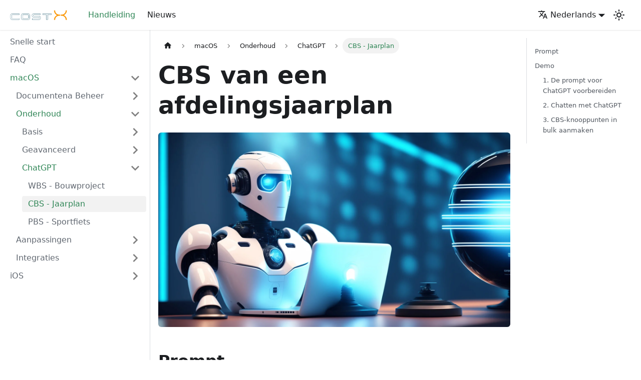

--- FILE ---
content_type: text/html;charset=UTF-8
request_url: https://costd.mbl.app/nl/mac/maintenance/chatgpt/cbs/
body_size: 6698
content:
<!DOCTYPE html><html lang="nl" dir="ltr" class="docs-wrapper docs-doc-page docs-version-current plugin-docs plugin-id-default docs-doc-id-mac/maintenance/chatgpt/cbs" data-theme="light" data-rh="lang,dir,class"><head>
<meta charset="UTF-8">
<meta name="generator" content="Docusaurus v2.4.1">
<title>CBS van een afdelingsjaarplan | CostX</title><meta data-rh="true" name="twitter:card" content="summary_large_image"><meta data-rh="true" name="docusaurus_locale" content="nl"><meta data-rh="true" name="docsearch:language" content="nl"><meta data-rh="true" name="keywords" content="WBS, CBS, PBS, ROM, Work, Cost, Breakdown, Structure, Estimate, Budget"><meta data-rh="true" name="docusaurus_version" content="current"><meta data-rh="true" name="docusaurus_tag" content="docs-default-current"><meta data-rh="true" name="docsearch:version" content="current"><meta data-rh="true" name="docsearch:docusaurus_tag" content="docs-default-current"><meta data-rh="true" property="og:title" content="CBS van een afdelingsjaarplan | CostX"><meta data-rh="true" name="description" content="AI werkt"><meta data-rh="true" property="og:description" content="AI werkt"><link data-rh="true" rel="icon" href="/nl/img/favicon.svg"><link rel="alternate" type="application/rss+xml" href="/nl/blog/rss.xml" title="CostX RSS Feed">
<link rel="alternate" type="application/atom+xml" href="/nl/blog/atom.xml" title="CostX Atom Feed"><link rel="stylesheet" href="/nl/assets/css/styles.13cd0e48.css">
<link rel="preload" href="/nl/assets/js/runtime~main.4acd3cf8.js" as="script">
<link rel="preload" href="/nl/assets/js/main.7c652b9f.js" as="script">
<link rel="canonical" href="https://costd.mbl.app/nl/mac/maintenance/chatgpt/cbs/" data-rh="true"><link rel="alternate" href="https://costd.mbl.app/mac/maintenance/chatgpt/cbs/" hreflang="en-GB" data-rh="true"><link rel="alternate" href="https://costd.mbl.app/de/mac/maintenance/chatgpt/cbs/" hreflang="de" data-rh="true"><link rel="alternate" href="https://costd.mbl.app/fr/mac/maintenance/chatgpt/cbs/" hreflang="fr" data-rh="true"><link rel="alternate" href="https://costd.mbl.app/ja/mac/maintenance/chatgpt/cbs/" hreflang="ja" data-rh="true"><link rel="alternate" href="https://costd.mbl.app/nl/mac/maintenance/chatgpt/cbs/" hreflang="nl" data-rh="true"><link rel="alternate" href="https://costd.mbl.app/zh-Hans/mac/maintenance/chatgpt/cbs/" hreflang="zh-Hans" data-rh="true"><link rel="alternate" href="https://costd.mbl.app/mac/maintenance/chatgpt/cbs/" hreflang="x-default" data-rh="true"><meta name="viewport" content="width=device-width, initial-scale=1.0" data-rh="true"><meta property="og:url" content="https://costd.mbl.app/nl/mac/maintenance/chatgpt/cbs/" data-rh="true"><link rel="prefetch" href="/nl/assets/js/1be78505.d34bbbc0.js"><link rel="prefetch" href="/nl/assets/js/da81e86c.1232f096.js"><link rel="prefetch" href="/nl/assets/js/935f2afb.d3defea9.js"><link rel="prefetch" href="/nl/assets/js/17896441.dec6b83b.js"><link rel="prefetch" href="/nl/assets/js/84dfe258.665d08fb.js"><link rel="prefetch" href="/nl/assets/js/14eb3368.bf1b0d97.js"><link rel="prefetch" href="/nl/assets/js/1321bf47.9ae387c4.js"><link rel="prefetch" href="/nl/assets/js/1be78505.d34bbbc0.js"><link rel="prefetch" href="/nl/assets/js/da81e86c.1232f096.js"><link rel="prefetch" href="/nl/assets/js/935f2afb.d3defea9.js"><link rel="prefetch" href="/nl/assets/js/17896441.dec6b83b.js"><link rel="prefetch" href="/nl/assets/js/84dfe258.665d08fb.js"><link rel="prefetch" href="/nl/assets/js/14eb3368.bf1b0d97.js"><link rel="prefetch" href="/nl/assets/js/fea2f7a1.f7f7360d.js"><link rel="prefetch" href="/nl/assets/js/1be78505.d34bbbc0.js"><link rel="prefetch" href="/nl/assets/js/da81e86c.1232f096.js"><link rel="prefetch" href="/nl/assets/js/935f2afb.d3defea9.js"><link rel="prefetch" href="/nl/assets/js/17896441.dec6b83b.js"><link rel="prefetch" href="/nl/assets/js/84dfe258.665d08fb.js"><link rel="prefetch" href="/nl/assets/js/14eb3368.bf1b0d97.js"><link rel="prefetch" href="/nl/assets/js/0c767c98.72d803fc.js"><link rel="prefetch" href="/nl/assets/js/1be78505.d34bbbc0.js"><link rel="prefetch" href="/nl/assets/js/da81e86c.1232f096.js"><link rel="prefetch" href="/nl/assets/js/935f2afb.d3defea9.js"><link rel="prefetch" href="/nl/assets/js/17896441.dec6b83b.js"><link rel="prefetch" href="/nl/assets/js/84dfe258.665d08fb.js"><link rel="prefetch" href="/nl/assets/js/17896441.dec6b83b.js"><link rel="prefetch" href="/nl/assets/js/5be197dd.e73e77b5.js"><link rel="prefetch" href="/nl/assets/js/1be78505.d34bbbc0.js"><link rel="prefetch" href="/nl/assets/js/da81e86c.1232f096.js"><link rel="prefetch" href="/nl/assets/js/935f2afb.d3defea9.js"><link rel="prefetch" href="/nl/assets/js/17896441.dec6b83b.js"><link rel="prefetch" href="/nl/assets/js/84dfe258.665d08fb.js"><link rel="prefetch" href="/nl/assets/js/1be78505.d34bbbc0.js"><link rel="prefetch" href="/nl/assets/js/da81e86c.1232f096.js"><link rel="prefetch" href="/nl/assets/js/935f2afb.d3defea9.js"><link rel="prefetch" href="/nl/assets/js/17896441.dec6b83b.js"><link rel="prefetch" href="/nl/assets/js/84dfe258.665d08fb.js"><link rel="prefetch" href="/nl/assets/js/1be78505.d34bbbc0.js"><link rel="prefetch" href="/nl/assets/js/da81e86c.1232f096.js"><link rel="prefetch" href="/nl/assets/js/935f2afb.d3defea9.js"><link rel="prefetch" href="/nl/assets/js/17896441.dec6b83b.js"><link rel="prefetch" href="/nl/assets/js/84dfe258.665d08fb.js"><link rel="prefetch" href="/nl/assets/js/14eb3368.bf1b0d97.js"><link rel="prefetch" href="/nl/assets/js/8898278e.0c19ba73.js"><link rel="prefetch" href="/nl/assets/js/1be78505.d34bbbc0.js"><link rel="prefetch" href="/nl/assets/js/da81e86c.1232f096.js"><link rel="prefetch" href="/nl/assets/js/935f2afb.d3defea9.js"><link rel="prefetch" href="/nl/assets/js/17896441.dec6b83b.js"><link rel="prefetch" href="/nl/assets/js/84dfe258.665d08fb.js"><link rel="prefetch" href="/nl/assets/js/17896441.dec6b83b.js"><link rel="prefetch" href="/nl/assets/js/798f1fa0.119eb14e.js"><link rel="prefetch" href="/nl/assets/js/1be78505.d34bbbc0.js"><link rel="prefetch" href="/nl/assets/js/da81e86c.1232f096.js"><link rel="prefetch" href="/nl/assets/js/935f2afb.d3defea9.js"><link rel="prefetch" href="/nl/assets/js/17896441.dec6b83b.js"><link rel="prefetch" href="/nl/assets/js/84dfe258.665d08fb.js"><link rel="prefetch" href="/nl/assets/js/14eb3368.bf1b0d97.js"><link rel="prefetch" href="/nl/assets/js/152a807f.9db9e2c4.js"><link rel="prefetch" href="/nl/assets/js/1be78505.d34bbbc0.js"><link rel="prefetch" href="/nl/assets/js/da81e86c.1232f096.js"><link rel="prefetch" href="/nl/assets/js/935f2afb.d3defea9.js"><link rel="prefetch" href="/nl/assets/js/17896441.dec6b83b.js"><link rel="prefetch" href="/nl/assets/js/84dfe258.665d08fb.js"><link rel="prefetch" href="/nl/assets/js/17896441.dec6b83b.js"><link rel="prefetch" href="/nl/assets/js/fd7e95bf.7dd5cae6.js"><link rel="prefetch" href="/nl/assets/js/1be78505.d34bbbc0.js"><link rel="prefetch" href="/nl/assets/js/da81e86c.1232f096.js"><link rel="prefetch" href="/nl/assets/js/935f2afb.d3defea9.js"><link rel="prefetch" href="/nl/assets/js/17896441.dec6b83b.js"><link rel="prefetch" href="/nl/assets/js/84dfe258.665d08fb.js"><link rel="prefetch" href="/nl/assets/js/14eb3368.bf1b0d97.js"><link rel="prefetch" href="/nl/assets/js/d5e97434.c5f91adc.js"><link rel="prefetch" href="/nl/assets/js/a6aa9e1f.7354a3af.js"><link rel="prefetch" href="/nl/assets/js/fb63ed7d.16f005df.js"><link rel="prefetch" href="/nl/assets/js/814f3328.82556bc5.js"><link rel="prefetch" href="/nl/assets/js/b066d52b.67071bdf.js"><link rel="prefetch" href="/nl/assets/js/eca84346.24093778.js"><link rel="prefetch" href="/nl/assets/js/83872234.d75d359f.js"><link rel="prefetch" href="/nl/assets/js/b7225984.4280503b.js"><link rel="prefetch" href="/nl/assets/js/727ada3b.3a18ced3.js"><link rel="prefetch" href="/nl/assets/js/c8efa272.f2d12ea6.js"><link rel="prefetch" href="/nl/assets/js/8c564d46.970de89d.js"><link rel="prefetch" href="/nl/assets/js/d26fb1e2.32788149.js"><link rel="prefetch" href="/nl/assets/js/505594cb.e6d4c2f9.js"><link rel="prefetch" href="/nl/assets/js/d5de57ea.ed6dfd3a.js"><link rel="prefetch" href="/nl/assets/js/85984397.04abf9ef.js"><link rel="prefetch" href="/nl/assets/js/1be78505.d34bbbc0.js"><link rel="prefetch" href="/nl/assets/js/da81e86c.1232f096.js"><link rel="prefetch" href="/nl/assets/js/935f2afb.d3defea9.js"><link rel="prefetch" href="/nl/assets/js/17896441.dec6b83b.js"><link rel="prefetch" href="/nl/assets/js/84dfe258.665d08fb.js"><link rel="prefetch" href="/nl/assets/js/17896441.dec6b83b.js"><link rel="prefetch" href="/nl/assets/js/3589b469.aa0a274a.js"><link rel="prefetch" href="/nl/assets/js/1be78505.d34bbbc0.js"><link rel="prefetch" href="/nl/assets/js/da81e86c.1232f096.js"><link rel="prefetch" href="/nl/assets/js/935f2afb.d3defea9.js"><link rel="prefetch" href="/nl/assets/js/17896441.dec6b83b.js"><link rel="prefetch" href="/nl/assets/js/84dfe258.665d08fb.js"><link rel="prefetch" href="/nl/assets/js/14eb3368.bf1b0d97.js"><link rel="prefetch" href="/nl/assets/js/43b75ac3.dc8d91b0.js"><link rel="prefetch" href="/nl/assets/js/1be78505.d34bbbc0.js"><link rel="prefetch" href="/nl/assets/js/da81e86c.1232f096.js"><link rel="prefetch" href="/nl/assets/js/935f2afb.d3defea9.js"><link rel="prefetch" href="/nl/assets/js/17896441.dec6b83b.js"><link rel="prefetch" href="/nl/assets/js/84dfe258.665d08fb.js"><link rel="prefetch" href="/nl/assets/js/17896441.dec6b83b.js"><link rel="prefetch" href="/nl/assets/js/ba988ce8.57ba48ec.js"><link rel="prefetch" href="/nl/assets/js/1be78505.d34bbbc0.js"><link rel="prefetch" href="/nl/assets/js/da81e86c.1232f096.js"><link rel="prefetch" href="/nl/assets/js/935f2afb.d3defea9.js"><link rel="prefetch" href="/nl/assets/js/17896441.dec6b83b.js"><link rel="prefetch" href="/nl/assets/js/84dfe258.665d08fb.js"><link rel="prefetch" href="/nl/assets/js/14eb3368.bf1b0d97.js"><link rel="prefetch" href="/nl/assets/js/1fc2bd3a.20d69de5.js"></head>
<body class="navigation-with-keyboard" data-rh="class" style="overflow: visible;">
<div id="__docusaurus"><div role="region" aria-label="Ga naar hoofdinhoud"><a class="skipToContent_fXgn" href="#__docusaurus_skipToContent_fallback">Ga naar hoofdinhoud</a></div><nav aria-label="Main" class="navbar navbar--fixed-top"><div class="navbar__inner"><div class="navbar__items"><button aria-label="Toggle navigation bar" aria-expanded="false" class="navbar__toggle clean-btn" type="button"><svg width="30" height="30" viewBox="0 0 30 30" aria-hidden="true"><path stroke="currentColor" stroke-linecap="round" stroke-miterlimit="10" stroke-width="2" d="M4 7h22M4 15h22M4 23h22"></path></svg></button><a class="navbar__brand" target="_self" href="/nl/"><div class="navbar__logo"><img src="/nl/img/logo.svg" alt="CostX Logo" class="themedImage_ToTc themedImage--light_HNdA"></div><b class="navbar__title text--truncate"></b></a><a aria-current="page" class="navbar__item navbar__link navbar__link--active" href="/nl/">Handleiding</a><a class="navbar__item navbar__link" href="/nl/blog">Nieuws</a></div><div class="navbar__items navbar__items--right"><div class="navbar__item dropdown dropdown--hoverable dropdown--right"><a href="#" aria-haspopup="true" aria-expanded="false" role="button" class="navbar__link"><svg viewBox="0 0 24 24" width="20" height="20" aria-hidden="true" class="iconLanguage_nlXk"><path fill="currentColor" d="M12.87 15.07l-2.54-2.51.03-.03c1.74-1.94 2.98-4.17 3.71-6.53H17V4h-7V2H8v2H1v1.99h11.17C11.5 7.92 10.44 9.75 9 11.35 8.07 10.32 7.3 9.19 6.69 8h-2c.73 1.63 1.73 3.17 2.98 4.56l-5.09 5.02L4 19l5-5 3.11 3.11.76-2.04zM18.5 10h-2L12 22h2l1.12-3h4.75L21 22h2l-4.5-12zm-2.62 7l1.62-4.33L19.12 17h-3.24z"></path></svg>Nederlands</a><ul class="dropdown__menu"><li><a href="/mac/maintenance/chatgpt/cbs" target="_self" rel="noopener noreferrer" class="dropdown__link" lang="en-GB">English</a></li><li><a href="/de/mac/maintenance/chatgpt/cbs" target="_self" rel="noopener noreferrer" class="dropdown__link" lang="de">Deutsch</a></li><li><a href="/fr/mac/maintenance/chatgpt/cbs" target="_self" rel="noopener noreferrer" class="dropdown__link" lang="fr">Français</a></li><li><a href="/ja/mac/maintenance/chatgpt/cbs" target="_self" rel="noopener noreferrer" class="dropdown__link" lang="ja">日本語</a></li><li><a href="/nl/mac/maintenance/chatgpt/cbs" target="_self" rel="noopener noreferrer" class="dropdown__link dropdown__link--active" lang="nl">Nederlands</a></li><li><a href="/zh-Hans/mac/maintenance/chatgpt/cbs" target="_self" rel="noopener noreferrer" class="dropdown__link" lang="zh-Hans">简体中文</a></li></ul></div><div class="toggle_vylO colorModeToggle_DEke"><button class="clean-btn toggleButton_gllP" type="button" title="Schakel tussen donkere en lichte modus (momenteel lichte modus)" aria-label="Schakel tussen donkere en lichte modus (momenteel lichte modus)" aria-live="polite"><svg viewBox="0 0 24 24" width="24" height="24" class="lightToggleIcon_pyhR"><path fill="currentColor" d="M12,9c1.65,0,3,1.35,3,3s-1.35,3-3,3s-3-1.35-3-3S10.35,9,12,9 M12,7c-2.76,0-5,2.24-5,5s2.24,5,5,5s5-2.24,5-5 S14.76,7,12,7L12,7z M2,13l2,0c0.55,0,1-0.45,1-1s-0.45-1-1-1l-2,0c-0.55,0-1,0.45-1,1S1.45,13,2,13z M20,13l2,0c0.55,0,1-0.45,1-1 s-0.45-1-1-1l-2,0c-0.55,0-1,0.45-1,1S19.45,13,20,13z M11,2v2c0,0.55,0.45,1,1,1s1-0.45,1-1V2c0-0.55-0.45-1-1-1S11,1.45,11,2z M11,20v2c0,0.55,0.45,1,1,1s1-0.45,1-1v-2c0-0.55-0.45-1-1-1C11.45,19,11,19.45,11,20z M5.99,4.58c-0.39-0.39-1.03-0.39-1.41,0 c-0.39,0.39-0.39,1.03,0,1.41l1.06,1.06c0.39,0.39,1.03,0.39,1.41,0s0.39-1.03,0-1.41L5.99,4.58z M18.36,16.95 c-0.39-0.39-1.03-0.39-1.41,0c-0.39,0.39-0.39,1.03,0,1.41l1.06,1.06c0.39,0.39,1.03,0.39,1.41,0c0.39-0.39,0.39-1.03,0-1.41 L18.36,16.95z M19.42,5.99c0.39-0.39,0.39-1.03,0-1.41c-0.39-0.39-1.03-0.39-1.41,0l-1.06,1.06c-0.39,0.39-0.39,1.03,0,1.41 s1.03,0.39,1.41,0L19.42,5.99z M7.05,18.36c0.39-0.39,0.39-1.03,0-1.41c-0.39-0.39-1.03-0.39-1.41,0l-1.06,1.06 c-0.39,0.39-0.39,1.03,0,1.41s1.03,0.39,1.41,0L7.05,18.36z"></path></svg><svg viewBox="0 0 24 24" width="24" height="24" class="darkToggleIcon_wfgR"><path fill="currentColor" d="M9.37,5.51C9.19,6.15,9.1,6.82,9.1,7.5c0,4.08,3.32,7.4,7.4,7.4c0.68,0,1.35-0.09,1.99-0.27C17.45,17.19,14.93,19,12,19 c-3.86,0-7-3.14-7-7C5,9.07,6.81,6.55,9.37,5.51z M12,3c-4.97,0-9,4.03-9,9s4.03,9,9,9s9-4.03,9-9c0-0.46-0.04-0.92-0.1-1.36 c-0.98,1.37-2.58,2.26-4.4,2.26c-2.98,0-5.4-2.42-5.4-5.4c0-1.81,0.89-3.42,2.26-4.4C12.92,3.04,12.46,3,12,3L12,3z"></path></svg></button></div><div class="searchBox_ZlJk"></div></div></div><div role="presentation" class="navbar-sidebar__backdrop"></div></nav><div id="__docusaurus_skipToContent_fallback" class="main-wrapper mainWrapper_z2l0 docsWrapper_BCFX"><button aria-label="Scroll naar boven" class="clean-btn theme-back-to-top-button backToTopButton_sjWU" type="button"></button><div class="docPage__5DB"><aside class="theme-doc-sidebar-container docSidebarContainer_b6E3"><div class="sidebarViewport_Xe31"><div class="sidebar_njMd"><nav aria-label="Docs sidebar" class="menu thin-scrollbar menu_SIkG"><ul class="theme-doc-sidebar-menu menu__list"><li class="theme-doc-sidebar-item-link theme-doc-sidebar-item-link-level-1 menu__list-item"><a class="menu__link" href="/nl/">Snelle start</a></li><li class="theme-doc-sidebar-item-link theme-doc-sidebar-item-link-level-1 menu__list-item"><a class="menu__link" href="/nl/faq">FAQ</a></li><li class="theme-doc-sidebar-item-category theme-doc-sidebar-item-category-level-1 menu__list-item"><div class="menu__list-item-collapsible"><a class="menu__link menu__link--sublist menu__link--active" aria-expanded="true" href="/nl/mac">macOS</a><button aria-label="Klap de opvouwbare zijbalkcategorie 'macOS' in of uit" type="button" class="clean-btn menu__caret"></button></div><ul style="display:block;overflow:visible;height:auto" class="menu__list"><li class="theme-doc-sidebar-item-category theme-doc-sidebar-item-category-level-2 menu__list-item menu__list-item--collapsed"><div class="menu__list-item-collapsible"><a class="menu__link menu__link--sublist" aria-expanded="false" tabindex="0" href="/nl/mac/documents">Documentena Beheer</a><button aria-label="Klap de opvouwbare zijbalkcategorie 'Documentena Beheer' in of uit" type="button" class="clean-btn menu__caret"></button></div></li><li class="theme-doc-sidebar-item-category theme-doc-sidebar-item-category-level-2 menu__list-item"><div class="menu__list-item-collapsible"><a class="menu__link menu__link--sublist menu__link--active" aria-expanded="true" tabindex="0" href="/nl/mac/maintenance">Onderhoud</a><button aria-label="Klap de opvouwbare zijbalkcategorie 'Onderhoud' in of uit" type="button" class="clean-btn menu__caret"></button></div><ul style="display:block;overflow:visible;height:auto" class="menu__list"><li class="theme-doc-sidebar-item-category theme-doc-sidebar-item-category-level-3 menu__list-item menu__list-item--collapsed"><div class="menu__list-item-collapsible"><a class="menu__link menu__link--sublist" aria-expanded="false" tabindex="0" href="/nl/mac/maintenance/basics">Basis</a><button aria-label="Klap de opvouwbare zijbalkcategorie 'Basis' in of uit" type="button" class="clean-btn menu__caret"></button></div></li><li class="theme-doc-sidebar-item-category theme-doc-sidebar-item-category-level-3 menu__list-item menu__list-item--collapsed"><div class="menu__list-item-collapsible"><a class="menu__link menu__link--sublist" aria-expanded="false" tabindex="0" href="/nl/mac/maintenance/advance">Geavanceerd</a><button aria-label="Klap de opvouwbare zijbalkcategorie 'Geavanceerd' in of uit" type="button" class="clean-btn menu__caret"></button></div></li><li class="theme-doc-sidebar-item-category theme-doc-sidebar-item-category-level-3 menu__list-item"><div class="menu__list-item-collapsible"><a class="menu__link menu__link--sublist menu__link--active" aria-expanded="true" tabindex="0" href="/nl/mac/maintenance/chatgpt/">ChatGPT</a><button aria-label="Klap de opvouwbare zijbalkcategorie 'ChatGPT' in of uit" type="button" class="clean-btn menu__caret"></button></div><ul style="display:block;overflow:visible;height:auto" class="menu__list"><li class="theme-doc-sidebar-item-link theme-doc-sidebar-item-link-level-4 menu__list-item"><a class="menu__link" tabindex="0" href="/nl/mac/maintenance/chatgpt/wbs">WBS - Bouwproject</a></li><li class="theme-doc-sidebar-item-link theme-doc-sidebar-item-link-level-4 menu__list-item"><a class="menu__link menu__link--active" aria-current="page" tabindex="0" href="/nl/mac/maintenance/chatgpt/cbs">CBS - Jaarplan</a></li><li class="theme-doc-sidebar-item-link theme-doc-sidebar-item-link-level-4 menu__list-item"><a class="menu__link" tabindex="0" href="/nl/mac/maintenance/chatgpt/pbs">PBS - Sportfiets</a></li></ul></li></ul></li><li class="theme-doc-sidebar-item-category theme-doc-sidebar-item-category-level-2 menu__list-item menu__list-item--collapsed"><div class="menu__list-item-collapsible"><a class="menu__link menu__link--sublist" aria-expanded="false" tabindex="0" href="/nl/mac/customization">Aanpassingen</a><button aria-label="Klap de opvouwbare zijbalkcategorie 'Aanpassingen' in of uit" type="button" class="clean-btn menu__caret"></button></div></li><li class="theme-doc-sidebar-item-category theme-doc-sidebar-item-category-level-2 menu__list-item menu__list-item--collapsed"><div class="menu__list-item-collapsible"><a class="menu__link menu__link--sublist" aria-expanded="false" tabindex="0" href="/nl/mac/integration">Integraties</a><button aria-label="Klap de opvouwbare zijbalkcategorie 'Integraties' in of uit" type="button" class="clean-btn menu__caret"></button></div></li></ul></li><li class="theme-doc-sidebar-item-category theme-doc-sidebar-item-category-level-1 menu__list-item menu__list-item--collapsed"><div class="menu__list-item-collapsible"><a class="menu__link menu__link--sublist" aria-expanded="false" href="/nl/ios">iOS</a><button aria-label="Klap de opvouwbare zijbalkcategorie 'iOS' in of uit" type="button" class="clean-btn menu__caret"></button></div></li></ul></nav></div></div></aside><main class="docMainContainer_gTbr"><div class="container padding-top--md padding-bottom--lg"><div class="row"><div class="col docItemCol_VOVn"><div class="docItemContainer_Djhp"><article><nav class="theme-doc-breadcrumbs breadcrumbsContainer_Z_bl" aria-label="Broodkruimels"><ul class="breadcrumbs" itemscope="" itemtype="https://schema.org/BreadcrumbList"><li class="breadcrumbs__item"><a aria-label="Homepagina" class="breadcrumbs__link" href="/nl/"><svg viewBox="0 0 24 24" class="breadcrumbHomeIcon_YNFT"><path d="M10 19v-5h4v5c0 .55.45 1 1 1h3c.55 0 1-.45 1-1v-7h1.7c.46 0 .68-.57.33-.87L12.67 3.6c-.38-.34-.96-.34-1.34 0l-8.36 7.53c-.34.3-.13.87.33.87H5v7c0 .55.45 1 1 1h3c.55 0 1-.45 1-1z" fill="currentColor"></path></svg></a></li><li itemscope="" itemprop="itemListElement" itemtype="https://schema.org/ListItem" class="breadcrumbs__item"><a class="breadcrumbs__link" itemprop="item" href="/nl/mac"><span itemprop="name">macOS</span></a><meta itemprop="position" content="1"></li><li itemscope="" itemprop="itemListElement" itemtype="https://schema.org/ListItem" class="breadcrumbs__item"><a class="breadcrumbs__link" itemprop="item" href="/nl/mac/maintenance"><span itemprop="name">Onderhoud</span></a><meta itemprop="position" content="2"></li><li itemscope="" itemprop="itemListElement" itemtype="https://schema.org/ListItem" class="breadcrumbs__item"><a class="breadcrumbs__link" itemprop="item" href="/nl/mac/maintenance/chatgpt/"><span itemprop="name">ChatGPT</span></a><meta itemprop="position" content="3"></li><li itemscope="" itemprop="itemListElement" itemtype="https://schema.org/ListItem" class="breadcrumbs__item breadcrumbs__item--active"><span class="breadcrumbs__link" itemprop="name">CBS - Jaarplan</span><meta itemprop="position" content="4"></li></ul></nav><div class="tocCollapsible_ETCw theme-doc-toc-mobile tocMobile_ITEo"><button type="button" class="clean-btn tocCollapsibleButton_TO0P">Op deze pagina</button></div><div class="theme-doc-markdown markdown"><h1>CBS van een afdelingsjaarplan</h1><p><img loading="lazy" alt="AI werkt" src="/nl/assets/images/robot-working-15e1ae8f58e9df56a3bfb32c5097fb90.webp" width="1560" height="864" class="img_ev3q"></p><h2 class="anchor anchorWithStickyNavbar_LWe7" id="prompt">Prompt<a href="#prompt" class="hash-link" aria-label="Direct link naar de titel" title="Direct link naar de titel">​</a></h2><p>Gebruik het volgende sjabloon om een aanvraag voor een kostenstructuur (CBS) op te stellen. Vervang hiervoor <code>{bedrijfsomschrijving}</code> door een beschrijving van uw bedrijf die relevant is voor de kostenverdeling, en voeg eventuele aanvullende vereisten voor de output toe, zoals de mate van detail die nodig is voor het overzicht. Laat de rest van het sjabloon ongewijzigd, want die zijn nodig om ervoor te zorgen dat het uitvoerformaat compatibel is met de CostX-applicatie. Hoewel ChatGPT probeert de prompt te volgen en uitvoer in het juiste formaat te leveren, kan het soms niet voldoen aan de opmaakvereisten. Als dit gebeurt, kunt u verder communiceren met ChatGPT om het probleem op te lossen.</p><div class="codeBlockContainer_Ckt0 theme-code-block" style="--prism-color: #393A34; --prism-background-color: #f6f8fa;"><div class="codeBlockContent_biex"><pre tabindex="0" class="prism-code language-text codeBlock_bY9V thin-scrollbar"><code class="codeBlockLines_e6Vv"><span class="token-line" style="color: rgb(57, 58, 52);"><span class="token plain">{bedrijfsomschrijving}</span><br></span><span class="token-line" style="color: rgb(57, 58, 52);"><span class="token plain" style="display: inline-block;"></span><br></span><span class="token-line" style="color: rgb(57, 58, 52);"><span class="token plain">Zorg ervoor dat u alle onderstaande opmaakrichtlijnen volgt:</span><br></span><span class="token-line" style="color: rgb(57, 58, 52);"><span class="token plain">1. Maak de CBS op in inspringend tekstformaat. Dit betekent dat elk niveau van het CBS verder naar rechts moet inspringen dan het vorige niveau om de hiërarchie van taken en subtaken duidelijk te maken.</span><br></span><span class="token-line" style="color: rgb(57, 58, 52);"><span class="token plain">2. Presenteer de naam alleen als platte tekst, neem geen CBS-nummers op in de uitvoer.</span><br></span><span class="token-line" style="color: rgb(57, 58, 52);"><span class="token plain">3. Presenteer het CBS in een codebox zodat ik het gemakkelijk kan kopiëren en plakken.</span><br></span></code></pre><div class="buttonGroup__atx"><button type="button" class="clean-btn" aria-label="Tekstterugloop in-/uitschakelen" title="Tekstterugloop in-/uitschakelen"><svg viewBox="0 0 24 24" class="wordWrapButtonIcon_Bwma" aria-hidden="true"><path fill="currentColor" d="M4 19h6v-2H4v2zM20 5H4v2h16V5zm-3 6H4v2h13.25c1.1 0 2 .9 2 2s-.9 2-2 2H15v-2l-3 3l3 3v-2h2c2.21 0 4-1.79 4-4s-1.79-4-4-4z"></path></svg></button><button type="button" aria-label="Kopieer code naar klembord" title="Kopieer" class="clean-btn"><span class="copyButtonIcons_eSgA" aria-hidden="true"><svg viewBox="0 0 24 24" class="copyButtonIcon_y97N"><path fill="currentColor" d="M19,21H8V7H19M19,5H8A2,2 0 0,0 6,7V21A2,2 0 0,0 8,23H19A2,2 0 0,0 21,21V7A2,2 0 0,0 19,5M16,1H4A2,2 0 0,0 2,3V17H4V3H16V1Z"></path></svg><svg viewBox="0 0 24 24" class="copyButtonSuccessIcon_LjdS"><path fill="currentColor" d="M21,7L9,19L3.5,13.5L4.91,12.09L9,16.17L19.59,5.59L21,7Z"></path></svg></span></button></div></div></div><h2 class="anchor anchorWithStickyNavbar_LWe7" id="demo">Demo<a href="#demo" class="hash-link" aria-label="Direct link naar de titel" title="Direct link naar de titel">​</a></h2><p>In deze demo leert u hoe u een kostenstructuur (CBS) maakt voor het jaarplan van een afdeling met behulp van ChatGPT en CostX app. Een CBS is een hiërarchische weergave van de kosten van een project of programma. Het helpt om het budget en de middelen van een project of programma te ramen, te bewaken en te controleren.</p><p>U gebruikt ChatGPT, een online chatbot met kunstmatige intelligentie, om een CBS te genereren in platte tekst op basis van uw vraag. Vervolgens gebruikt u CostX app, een software tool voor kostenbeheer, om knooppunten in bulk aan te maken met de CBS output van ChatGPT. U leert ook hoe u de boomstructuur en de kleuren van de knooppunten in CostX app kunt aanpassen.</p><p><img loading="lazy" alt="CBS Demo" src="/nl/assets/images/cbs-demo-b2c812f4cc378f6b153e65c15b7f2a92.webp" width="1180" height="907" class="img_ev3q"></p><h3 class="anchor anchorWithStickyNavbar_LWe7" id="1-de-prompt-voor-chatgpt-voorbereiden">1. De prompt voor ChatGPT voorbereiden<a href="#1-de-prompt-voor-chatgpt-voorbereiden" class="hash-link" aria-label="Direct link naar de titel" title="Direct link naar de titel">​</a></h3><p>De eerste stap is het maken van een prompt voor ChatGPT op basis van uw eisen en voorkeuren. Een prompt is een tekstbericht dat u naar ChatGPT stuurt om het gesprek te beginnen. </p><p>Als u bijvoorbeeld een CBS wilt maken voor het jaarplan van een afdeling, en de kosten ten minste in drie niveaus wilt opsplitsen, kunt u de bovenstaande sjabloon gebruiken om uw prompt te maken.</p><p><img loading="lazy" alt="CBS Eerste Prompt" src="/nl/assets/images/cbs-first-prompt-efc45a99258430bb30615e4538c10f95.webp" width="1560" height="580" class="img_ev3q"></p><h3 class="anchor anchorWithStickyNavbar_LWe7" id="2-chatten-met-chatgpt">2. Chatten met ChatGPT<a href="#2-chatten-met-chatgpt" class="hash-link" aria-label="Direct link naar de titel" title="Direct link naar de titel">​</a></h3><p>De tweede stap is het chatten met ChatGPT met behulp van uw prompt. ChatGPT zal u helpen een CBS in platte tekst te genereren en uit te voeren. U kunt blijven chatten met ChatGPT om de uitvoer zo nodig aan te passen.</p><p>Om te chatten met ChatGPT typt u uw prompt in het invoerveld en drukt u op enter. ChatGPT zal antwoorden met een CBS-uitvoer in platte tekst verpakt in codebloksyntax. U kunt de code kopiëren door op de knop "Code kopiëren" in de uitvoerbox te klikken.</p><p><img loading="lazy" alt="CBS ChatGPT Response" src="/nl/assets/images/cbs-chatgpt-response-107e06bf9992fe8cbee8f9bc588cf3c4.webp" width="1560" height="1176" class="img_ev3q"></p><p>Als u de CBS-uitvoer wilt wijzigen, kunt u uw feedback of suggesties in het invoerveld typen en op enter drukken. ChatGPT zal antwoorden met een bijgewerkte CBS output gebaseerd op uw input.</p><h3 class="anchor anchorWithStickyNavbar_LWe7" id="3-cbs-knooppunten-in-bulk-aanmaken">3. CBS-knooppunten in bulk aanmaken<a href="#3-cbs-knooppunten-in-bulk-aanmaken" class="hash-link" aria-label="Direct link naar de titel" title="Direct link naar de titel">​</a></h3><h4 class="anchor anchorWithStickyNavbar_LWe7" id="kopieer-uitvoer-van-chatgpt">Kopieer uitvoer van ChatGPT<a href="#kopieer-uitvoer-van-chatgpt" class="hash-link" aria-label="Direct link naar de titel" title="Direct link naar de titel">​</a></h4><p>Om de CBS-uitvoer van ChatGPT te kopiëren, klikt u op de knop "Copy code" in de uitvoerbox.</p><p><img loading="lazy" alt="Copy code" src="/nl/assets/images/cbs-copy-code-47737598373096f68d846257833fb83e.webp" width="1596" height="542" class="img_ev3q"></p><h4 class="anchor anchorWithStickyNavbar_LWe7" id="knooppunten-in-bulk-aanmaken">Knooppunten in bulk aanmaken<a href="#knooppunten-in-bulk-aanmaken" class="hash-link" aria-label="Direct link naar de titel" title="Direct link naar de titel">​</a></h4><p>Selecteer een knooppunt in CostX app en druk op <code>Commando V</code> om de gekopieerde code te plakken. De gehele boomstructuur wordt automatisch aangemaakt.</p><h4 class="anchor anchorWithStickyNavbar_LWe7" id="pas-het-cbs-aan">Pas het CBS aan<a href="#pas-het-cbs-aan" class="hash-link" aria-label="Direct link naar de titel" title="Direct link naar de titel">​</a></h4><p>U kunt ook de volgende twee contextmenu-items gebruiken om de boomstructuur en de kleuren in bulk aan te passen:</p><ul><li>Promoveer naar ouder: Promoveer het geselecteerde knooppunt om zijn ouder te vervangen als de ouder slechts één kind heeft.</li><li>Automatisch kleuren instellen: Willekeurig kleuren toekennen aan alle knooppunten in bulk.</li></ul><p><img loading="lazy" alt="Batch update" src="/nl/assets/images/cbs-adjust-tree-f8d332f0cf546999a9f1ceaf8b566254.webp" width="1596" height="1001" class="img_ev3q"></p></div></article><nav class="pagination-nav docusaurus-mt-lg" aria-label="Paginanavigatie documentatie"><a class="pagination-nav__link pagination-nav__link--prev" href="/nl/mac/maintenance/chatgpt/wbs"><div class="pagination-nav__sublabel">Vorige</div><div class="pagination-nav__label">WBS - Bouwproject</div></a><a class="pagination-nav__link pagination-nav__link--next" href="/nl/mac/maintenance/chatgpt/pbs"><div class="pagination-nav__sublabel">Volgende</div><div class="pagination-nav__label">PBS - Sportfiets</div></a></nav></div></div><div class="col col--3"><div class="tableOfContents_bqdL thin-scrollbar theme-doc-toc-desktop"><ul class="table-of-contents table-of-contents__left-border"><li><a href="#prompt" class="table-of-contents__link toc-highlight">Prompt</a></li><li><a href="#demo" class="table-of-contents__link toc-highlight">Demo</a><ul><li><a href="#1-de-prompt-voor-chatgpt-voorbereiden" class="table-of-contents__link toc-highlight">1. De prompt voor ChatGPT voorbereiden</a></li><li><a href="#2-chatten-met-chatgpt" class="table-of-contents__link toc-highlight">2. Chatten met ChatGPT</a></li><li><a href="#3-cbs-knooppunten-in-bulk-aanmaken" class="table-of-contents__link toc-highlight">3. CBS-knooppunten in bulk aanmaken</a></li></ul></li></ul></div></div></div></div></main></div></div><footer class="footer footer--dark"><div class="container container-fluid"><div class="footer__bottom text--center"><div class="footer__copyright">Copyright © 2022 SwiftApps, Inc.</div></div></div></footer></div>



</body></html>

--- FILE ---
content_type: image/svg+xml
request_url: https://costd.mbl.app/nl/img/logo.svg
body_size: 3247
content:
<?xml version="1.0" encoding="UTF-8"?>
<svg width="232px" height="60px" viewBox="0 0 232 60" version="1.1" xmlns="http://www.w3.org/2000/svg" xmlns:xlink="http://www.w3.org/1999/xlink">
    <title>logo</title>
    <g id="logo" stroke="none" stroke-width="1" fill="none" fill-rule="evenodd">
        <path d="M175.105,48 C175.105,45.81 175.5175,43.755 176.3425,41.835 C177.1675,39.915 178.3,38.235 179.74,36.795 C181.18,35.355 182.86,34.2225 184.78,33.3975 C186.7,32.5725 188.755,32.16 190.945,32.16 L190.945,32.16 L193.825,32.16 L193.825,29.055 L190.945,29.055 C188.755,29.055 186.7,28.6425 184.78,27.8175 C182.86,26.9925 181.18,25.86 179.74,24.42 C178.3,22.98 177.1675,21.3 176.3425,19.38 C175.5175,17.46 175.105,15.405 175.105,13.215 L175.105,13.215 L172,13.215 C172,15.105 172.27,16.935 172.81,18.705 C173.35,20.475 174.1225,22.1175 175.1275,23.6325 C176.1325,25.1475 177.34,26.4975 178.75,27.6825 C180.16,28.8675 181.72,29.835 183.43,30.585 C181.72,31.335 180.16,32.31 178.75,33.51 C177.34,34.71 176.1325,36.0675 175.1275,37.5825 C174.1225,39.0975 173.35,40.74 172.81,42.51 C172.27,44.28 172,46.11 172,48 L172,48 L175.105,48 Z M218.755,48 C218.755,46.11 218.485,44.28 217.945,42.51 C217.405,40.74 216.6325,39.0975 215.6275,37.5825 C214.6225,36.0675 213.415,34.71 212.005,33.51 C210.595,32.31 209.035,31.335 207.325,30.585 C209.035,29.835 210.595,28.8675 212.005,27.6825 C213.415,26.4975 214.6225,25.1475 215.6275,23.6325 C216.6325,22.1175 217.405,20.475 217.945,18.705 C218.485,16.935 218.755,15.105 218.755,13.215 C217.975,13.215 217.39,13.215 217,13.215 C216.69,13.215 216.225,13.215 215.605,13.215 C215.605,15.405 215.1925,17.46 214.3675,19.38 C213.5425,21.3 212.4175,22.98 210.9925,24.42 C209.5675,25.86 207.895,26.9925 205.975,27.8175 C204.055,28.6425 202,29.055 199.81,29.055 L196.93,29.055 L196.93,32.16 L199.81,32.16 C202,32.16 204.055,32.5725 205.975,33.3975 C207.895,34.2225 209.5675,35.355 210.9925,36.795 C212.4175,38.235 213.5425,39.915 214.3675,41.835 C215.1925,43.755 215.605,45.81 215.605,48 L218.755,48 Z" id="X" stroke="#F99500" fill="#FA9500" fill-rule="nonzero"></path>
        <g id="Group" transform="translate(9.000000, 24.562500)" fill-rule="nonzero">
            <path d="M32.7421875,23.4375 C32.8046875,23.4375 32.8554688,23.4179688 32.8945312,23.3789062 C32.9335938,23.3398438 32.953125,23.296875 32.953125,23.25 L32.953125,23.25 L32.953125,18.5625 C32.953125,18.515625 32.9335938,18.4726562 32.8945312,18.4335938 C32.8554688,18.3945312 32.8046875,18.375 32.7421875,18.375 L32.7421875,18.375 L6.9609375,18.375 C6.6171875,18.375 6.3203125,18.25 6.0703125,18 C5.8203125,17.75 5.6953125,17.453125 5.6953125,17.109375 L5.6953125,17.109375 L5.6953125,6.328125 C5.6953125,5.984375 5.8203125,5.6875 6.0703125,5.4375 C6.3203125,5.1875 6.6171875,5.0625 6.9609375,5.0625 L6.9609375,5.0625 L32.7421875,5.0625 C32.8046875,5.0625 32.8554688,5.046875 32.8945312,5.015625 C32.9335938,4.984375 32.953125,4.9375 32.953125,4.875 L32.953125,4.875 L32.953125,0.1875 C32.953125,0.140625 32.9335938,0.09765625 32.8945312,0.05859375 C32.8554688,0.01953125 32.8046875,0 32.7421875,0 L32.7421875,0 L6.9609375,0 C5.0390625,0 3.3984375,0.6796875 2.0390625,2.0390625 C0.6796875,3.3984375 0,5.0390625 0,6.9609375 L0,6.9609375 L0,16.4765625 C0,18.3984375 0.6796875,20.0390625 2.0390625,21.3984375 C3.3984375,22.7578125 5.0390625,23.4375 6.9609375,23.4375 L6.9609375,23.4375 L32.7421875,23.4375 Z" id="Path" fill="#094B62"></path>
            <path d="M32.3671875,22.875 L6.9609375,22.875 C5.2109375,22.875 3.70703125,22.25 2.44921875,21 C1.19140625,19.75 0.5625,18.2421875 0.5625,16.4765625 L0.5625,16.4765625 L0.5625,6.9609375 C0.5625,5.1953125 1.19140625,3.6875 2.44921875,2.4375 C3.70703125,1.1875 5.2109375,0.5625 6.9609375,0.5625 L6.9609375,0.5625 L32.3671875,0.5625 L32.3671875,4.5 L6.9609375,4.5 C6.4609375,4.5 6.03125,4.6796875 5.671875,5.0390625 C5.3125,5.3984375 5.1328125,5.828125 5.1328125,6.328125 L5.1328125,6.328125 L5.1328125,17.109375 C5.1328125,17.609375 5.3125,18.0390625 5.671875,18.3984375 C6.03125,18.7578125 6.4609375,18.9375 6.9609375,18.9375 L6.9609375,18.9375 L32.3671875,18.9375 L32.3671875,22.875 Z" id="Path" fill="#FFFFFF"></path>
            <path d="M65.953125,0 L66.2708333,0.00629340278 C68.0564236,0.0776186343 69.5911458,0.755208333 70.875,2.0390625 C72.234375,3.3984375 72.9140625,5.0390625 72.9140625,6.9609375 L72.9140625,6.9609375 L72.9140625,16.4765625 L72.9077691,16.7942708 C72.8364439,18.5798611 72.1588542,20.1145833 70.875,21.3984375 C69.515625,22.7578125 67.875,23.4375 65.953125,23.4375 L65.953125,23.4375 L46.9453125,23.4375 L46.6276042,23.4312066 C44.8420139,23.3598814 43.3072917,22.6822917 42.0234375,21.3984375 C40.6640625,20.0390625 39.984375,18.3984375 39.984375,16.4765625 L39.984375,16.4765625 L39.984375,6.9609375 L39.9906684,6.64322917 C40.0619936,4.85763889 40.7395833,3.32291667 42.0234375,2.0390625 C43.3828125,0.6796875 45.0234375,0 46.9453125,0 L46.9453125,0 L65.953125,0 Z M65.953125,4.5 L46.9453125,4.5 C46.4453125,4.5 46.015625,4.6796875 45.65625,5.0390625 C45.3417969,5.35351562 45.164917,5.72180176 45.1256104,6.1439209 L45.1171875,6.328125 L45.1171875,17.109375 C45.1171875,17.609375 45.296875,18.0390625 45.65625,18.3984375 C45.9707031,18.7128906 46.3389893,18.8897705 46.7611084,18.9290771 L46.9453125,18.9375 L65.953125,18.9375 C66.46875,18.9375 66.90625,18.7578125 67.265625,18.3984375 C67.5800781,18.0839844 67.756958,17.7156982 67.7962646,17.2935791 L67.8046875,17.109375 L67.8046875,6.328125 C67.8046875,5.828125 67.625,5.3984375 67.265625,5.0390625 C66.9511719,4.72460938 66.5769043,4.54772949 66.1428223,4.50842285 L65.953125,4.5 Z" id="Path-4" fill="#094B62"></path>
            <path d="M65.953125,0.5625 L66.2620296,0.568987889 C67.8952476,0.638192042 69.3000919,1.26102941 70.4765625,2.4375 C71.6530331,3.61397059 72.2758705,5.01881488 72.3450746,6.65203287 L72.3515625,6.9609375 L72.3515625,16.4765625 C72.3515625,18.2421875 71.7265625,19.75 70.4765625,21 C69.2265625,22.25 67.71875,22.875 65.953125,22.875 L46.9453125,22.875 C45.1796875,22.875 43.671875,22.25 42.421875,21 C41.2454044,19.8235294 40.622567,18.4186851 40.5533629,16.7854671 L40.546875,16.4765625 L40.546875,6.9609375 C40.546875,5.1953125 41.171875,3.6875 42.421875,2.4375 C43.5983456,1.26102941 45.0031899,0.638192042 46.6364079,0.568987889 L46.9453125,0.5625 L65.953125,0.5625 Z M65.953125,4.5 L46.9453125,4.5 C46.4453125,4.5 46.015625,4.6796875 45.65625,5.0390625 C45.3417969,5.35351562 45.164917,5.72180176 45.1256104,6.1439209 L45.1171875,6.328125 L45.1171875,17.109375 C45.1171875,17.609375 45.296875,18.0390625 45.65625,18.3984375 C45.9707031,18.7128906 46.3389893,18.8897705 46.7611084,18.9290771 L46.9453125,18.9375 L65.953125,18.9375 C66.46875,18.9375 66.90625,18.7578125 67.265625,18.3984375 C67.5800781,18.0839844 67.756958,17.7156982 67.7962646,17.2935791 L67.8046875,17.109375 L67.8046875,6.328125 C67.8046875,5.828125 67.625,5.3984375 67.265625,5.0390625 C66.9511719,4.72460938 66.5769043,4.54772949 66.1428223,4.50842285 L65.953125,4.5 Z" id="Path-3" fill="#FFFFFF"></path>
            <path d="M65.953125,4.5 L66.1428223,4.50842285 C66.5769043,4.54772949 66.9511719,4.72460938 67.265625,5.0390625 C67.625,5.3984375 67.8046875,5.828125 67.8046875,6.328125 L67.8046875,6.328125 L67.8046875,17.109375 L67.7962646,17.2935791 C67.756958,17.7156982 67.5800781,18.0839844 67.265625,18.3984375 C66.90625,18.7578125 66.46875,18.9375 65.953125,18.9375 L65.953125,18.9375 L46.9453125,18.9375 L46.7611084,18.9290771 C46.3389893,18.8897705 45.9707031,18.7128906 45.65625,18.3984375 C45.296875,18.0390625 45.1171875,17.609375 45.1171875,17.109375 L45.1171875,17.109375 L45.1171875,6.328125 L45.1256104,6.1439209 C45.164917,5.72180176 45.3417969,5.35351562 45.65625,5.0390625 C46.015625,4.6796875 46.4453125,4.5 46.9453125,4.5 L46.9453125,4.5 L65.953125,4.5 Z M65.953125,5.0625 L46.9453125,5.0625 L46.800861,5.07015306 C46.5176977,5.10076531 46.2689732,5.22321429 46.0546875,5.4375 C45.8046875,5.6875 45.6796875,5.984375 45.6796875,6.328125 L45.6796875,6.328125 L45.6796875,17.109375 L45.6873406,17.2538265 C45.7179528,17.5369898 45.8404018,17.7857143 46.0546875,18 C46.2689732,18.2142857 46.5176977,18.3367347 46.800861,18.3673469 L46.800861,18.3673469 L46.9453125,18.375 L65.953125,18.375 C66.296875,18.375 66.59375,18.25 66.84375,18 C67.09375,17.75 67.21875,17.453125 67.21875,17.109375 L67.21875,17.109375 L67.21875,6.328125 L67.2110969,6.18367347 C67.1804847,5.9005102 67.0580357,5.65178571 66.84375,5.4375 C66.59375,5.1875 66.296875,5.0625 65.953125,5.0625 L65.953125,5.0625 Z" id="Path-2" fill="#094B62"></path>
            <path d="M105.914062,23.4375 C107.835938,23.4375 109.480469,22.7578125 110.847656,21.3984375 C112.214844,20.0390625 112.898438,18.3984375 112.898438,16.4765625 L112.898438,16.4765625 L112.898438,16.1484375 C112.898438,14.2265625 112.214844,12.5859375 110.847656,11.2265625 C109.480469,9.8671875 107.835938,9.1875 105.914062,9.1875 L105.914062,9.1875 L86.9296875,9.1875 C86.5703125,9.1875 86.265625,9.0625 86.015625,8.8125 C85.765625,8.5625 85.640625,8.265625 85.640625,7.921875 L85.640625,7.921875 L85.640625,6.328125 C85.640625,5.984375 85.765625,5.6875 86.015625,5.4375 C86.265625,5.1875 86.5703125,5.0625 86.9296875,5.0625 L86.9296875,5.0625 L111.421875,5.0625 C111.484375,5.0625 111.535156,5.046875 111.574219,5.015625 C111.613281,4.984375 111.632812,4.9375 111.632812,4.875 L111.632812,4.875 L111.632812,0.1875 C111.632812,0.140625 111.613281,0.09765625 111.574219,0.05859375 C111.535156,0.01953125 111.484375,0 111.421875,0 L111.421875,0 L86.9296875,0 C84.9921875,0 83.34375,0.6796875 81.984375,2.0390625 C80.625,3.3984375 79.9453125,5.0390625 79.9453125,6.9609375 L79.9453125,6.9609375 L79.9453125,7.2890625 C79.9453125,9.2109375 80.625,10.8515625 81.984375,12.2109375 C83.34375,13.5703125 84.9921875,14.25 86.9296875,14.25 L86.9296875,14.25 L105.914062,14.25 C106.273438,14.25 106.574219,14.375 106.816406,14.625 C107.058594,14.875 107.179688,15.171875 107.179688,15.515625 L107.179688,15.515625 L107.179688,17.109375 C107.179688,17.453125 107.058594,17.75 106.816406,18 C106.574219,18.25 106.273438,18.375 105.914062,18.375 L105.914062,18.375 L81.3984375,18.375 C81.3515625,18.375 81.3085938,18.3945312 81.2695312,18.4335938 C81.2304688,18.4726562 81.2109375,18.515625 81.2109375,18.5625 L81.2109375,18.5625 L81.2109375,23.25 C81.2109375,23.296875 81.2304688,23.3398438 81.2695312,23.3789062 C81.3085938,23.4179688 81.3515625,23.4375 81.3984375,23.4375 L81.3984375,23.4375 L105.914062,23.4375 Z" id="Path" fill="#094B62"></path>
            <path d="M105.914062,22.875 L81.796875,22.875 L81.796875,18.9375 L105.914062,18.9375 C106.429688,18.9375 106.867188,18.7578125 107.226562,18.3984375 C107.585938,18.0390625 107.765625,17.609375 107.765625,17.109375 L107.765625,17.109375 L107.765625,15.515625 C107.765625,15.015625 107.585938,14.5859375 107.226562,14.2265625 C106.867188,13.8671875 106.429688,13.6875 105.914062,13.6875 L105.914062,13.6875 L86.9296875,13.6875 C85.1640625,13.6875 83.65625,13.0625 82.40625,11.8125 C81.15625,10.5625 80.53125,9.0546875 80.53125,7.2890625 L80.53125,7.2890625 L80.53125,6.9609375 C80.53125,5.1953125 81.15625,3.6875 82.40625,2.4375 C83.65625,1.1875 85.1640625,0.5625 86.9296875,0.5625 L86.9296875,0.5625 L111.046875,0.5625 L111.046875,4.5 L86.9296875,4.5 C86.4140625,4.5 85.9765625,4.6796875 85.6171875,5.0390625 C85.2578125,5.3984375 85.078125,5.828125 85.078125,6.328125 L85.078125,6.328125 L85.078125,7.921875 C85.078125,8.421875 85.2578125,8.8515625 85.6171875,9.2109375 C85.9765625,9.5703125 86.4140625,9.75 86.9296875,9.75 L86.9296875,9.75 L105.914062,9.75 C107.679688,9.75 109.1875,10.375 110.4375,11.625 C111.6875,12.875 112.3125,14.3828125 112.3125,16.1484375 L112.3125,16.1484375 L112.3125,16.4765625 C112.3125,18.2421875 111.6875,19.75 110.4375,21 C109.1875,22.25 107.679688,22.875 105.914062,22.875 L105.914062,22.875 Z" id="Path" fill="#FFFFFF"></path>
            <path d="M139.054688,23.4375 C139.101562,23.4375 139.144531,23.4179688 139.183594,23.3789062 C139.222656,23.3398438 139.242188,23.2890625 139.242188,23.2265625 L139.242188,23.2265625 L139.242188,5.0625 L152.671875,5.0625 C152.71875,5.0625 152.761719,5.04296875 152.800781,5.00390625 C152.839844,4.96484375 152.859375,4.921875 152.859375,4.875 L152.859375,4.875 L152.859375,0.1875 C152.859375,0.125 152.839844,0.078125 152.800781,0.046875 C152.761719,0.015625 152.71875,0 152.671875,0 L152.671875,0 L120.117188,0 C120.054688,0 120.007812,0.015625 119.976562,0.046875 C119.945312,0.078125 119.929688,0.125 119.929688,0.1875 L119.929688,0.1875 L119.929688,4.875 C119.929688,4.921875 119.945312,4.96484375 119.976562,5.00390625 C120.007812,5.04296875 120.054688,5.0625 120.117188,5.0625 L120.117188,5.0625 L133.546875,5.0625 L133.546875,23.2265625 C133.546875,23.2890625 133.5625,23.3398438 133.59375,23.3789062 C133.625,23.4179688 133.671875,23.4375 133.734375,23.4375 L133.734375,23.4375 L139.054688,23.4375 Z" id="Path" fill="#094B62"></path>
            <polygon id="Path" fill="#FFFFFF" points="138.679688 22.8515625 134.109375 22.8515625 134.109375 4.4765625 120.492188 4.4765625 120.492188 0.5625 152.296875 0.5625 152.296875 4.4765625 138.679688 4.4765625"></polygon>
        </g>
    </g>
</svg>

--- FILE ---
content_type: application/javascript; charset=UTF-8
request_url: https://costd.mbl.app/nl/assets/js/runtime~main.4acd3cf8.js
body_size: 4122
content:
(()=>{"use strict";var e,a,f,c,d,b={},t={};function r(e){var a=t[e];if(void 0!==a)return a.exports;var f=t[e]={id:e,loaded:!1,exports:{}};return b[e].call(f.exports,f,f.exports,r),f.loaded=!0,f.exports}r.m=b,r.c=t,e=[],r.O=(a,f,c,d)=>{if(!f){var b=1/0;for(i=0;i<e.length;i++){f=e[i][0],c=e[i][1],d=e[i][2];for(var t=!0,o=0;o<f.length;o++)(!1&d||b>=d)&&Object.keys(r.O).every((e=>r.O[e](f[o])))?f.splice(o--,1):(t=!1,d<b&&(b=d));if(t){e.splice(i--,1);var n=c();void 0!==n&&(a=n)}}return a}d=d||0;for(var i=e.length;i>0&&e[i-1][2]>d;i--)e[i]=e[i-1];e[i]=[f,c,d]},r.n=e=>{var a=e&&e.__esModule?()=>e.default:()=>e;return r.d(a,{a:a}),a},f=Object.getPrototypeOf?e=>Object.getPrototypeOf(e):e=>e.__proto__,r.t=function(e,c){if(1&c&&(e=this(e)),8&c)return e;if("object"==typeof e&&e){if(4&c&&e.__esModule)return e;if(16&c&&"function"==typeof e.then)return e}var d=Object.create(null);r.r(d);var b={};a=a||[null,f({}),f([]),f(f)];for(var t=2&c&&e;"object"==typeof t&&!~a.indexOf(t);t=f(t))Object.getOwnPropertyNames(t).forEach((a=>b[a]=()=>e[a]));return b.default=()=>e,r.d(d,b),d},r.d=(e,a)=>{for(var f in a)r.o(a,f)&&!r.o(e,f)&&Object.defineProperty(e,f,{enumerable:!0,get:a[f]})},r.f={},r.e=e=>Promise.all(Object.keys(r.f).reduce(((a,f)=>(r.f[f](e,a),a)),[])),r.u=e=>"assets/js/"+({44:"6603f86a",53:"935f2afb",68:"53a46639",93:"7700511c",209:"b80520c9",218:"687999e7",262:"7947fae8",324:"84f82e04",348:"bb82c745",393:"8388ce76",403:"78d03368",573:"ca76cd8b",595:"3589b469",639:"7611a3c4",789:"fea2f7a1",929:"d26fb1e2",1281:"89c73b7f",1349:"152a807f",1421:"1db0ba5a",1439:"f6d14a35",1477:"f93e7216",1546:"43b75ac3",1586:"eb3ba5fd",1700:"0a390150",1878:"e6fd34b0",1899:"5645b92a",1981:"c8efa272",1989:"72152870",2059:"aa157c40",2060:"3bdb6bc4",2085:"1321bf47",2180:"b7225984",2328:"89438d49",2452:"4e0d775d",2471:"9805f0e6",2480:"49a2a48b",2488:"6d648791",2535:"814f3328",2619:"9d128280",2681:"f1d6546c",2820:"52549bc3",2852:"31aa5b77",2863:"641bb3ac",3089:"a6aa9e1f",3199:"83872234",3608:"9e4087bc",3657:"85984397",3835:"c1824f68",3847:"6a7e77ef",3907:"010afafc",4013:"01a85c17",4064:"6f41b681",4129:"798443a5",4322:"b058a52c",4530:"205f31b5",4676:"0c767c98",4687:"e9c10f00",4752:"8c564d46",4765:"396d48c6",4802:"49773a04",4851:"d351474c",5029:"5ace0052",5121:"9f476dee",5173:"9bd25974",5195:"8898278e",5226:"01776301",5466:"3305a1dd",5523:"6d8ea003",5563:"7d404d3a",5595:"87564079",5741:"86ca651a",5754:"3ceae2b9",5823:"67d4af19",5882:"730e0e36",5921:"ed7b5904",6062:"2f8979eb",6091:"fc192de3",6103:"ccc49370",6166:"619af7a3",6274:"5be197dd",6318:"1fc2bd3a",6358:"cc0547fa",6392:"bdbf42ca",6397:"98fef2e4",6619:"a47f366c",6686:"f48bfd38",6757:"fd7e95bf",6778:"bbcbc9fa",6789:"33a15c3e",6810:"26a60291",6883:"cc257f34",7231:"d5de57ea",7242:"0b9ea559",7275:"e19e074d",7278:"34fb1af4",7337:"798f1fa0",7355:"5c4eb5b5",7426:"1aa10f19",7483:"fb63ed7d",7504:"b01427b8",7827:"ba988ce8",7874:"505594cb",7918:"17896441",8033:"8f6f25cb",8099:"eca84346",8132:"b95d304a",8291:"e98748fe",8300:"7351a45a",8310:"d5e97434",8610:"6875c492",8623:"46c37896",8771:"624f31da",8830:"c3f1443d",8880:"07fd4669",9015:"1b65d3b8",9023:"f1d3671f",9081:"c92afd05",9099:"0ba71b2c",9303:"36c6d25c",9322:"6d188039",9454:"b066d52b",9514:"1be78505",9529:"44f907c3",9681:"e3b37334",9742:"9f390e2e",9745:"84dfe258",9817:"14eb3368",9819:"727ada3b",9898:"da81e86c",9920:"5da36ed4"}[e]||e)+"."+{44:"2d9ac8f3",53:"d3defea9",68:"b13842b7",93:"9a9d91cd",209:"ea33df68",218:"e84f08f7",262:"3f21203b",324:"049f6554",348:"5510f4ad",393:"691aebb0",403:"bcd375df",573:"fdbe989c",595:"aa0a274a",639:"cc759e35",789:"f7f7360d",929:"32788149",1068:"3f53ab2c",1281:"fcaefa6d",1349:"9db9e2c4",1421:"00554848",1439:"45803d7e",1477:"9e5f90b9",1546:"dc8d91b0",1586:"6628b3c7",1700:"fa037b13",1878:"96795df0",1899:"c0fbe6ae",1981:"f2d12ea6",1989:"3b0687a9",2059:"a54cd897",2060:"471c64c7",2085:"9ae387c4",2180:"4280503b",2328:"9c44f698",2452:"4d8817fe",2471:"b53ad6e9",2480:"4b2d9ec6",2488:"35b3724d",2535:"82556bc5",2619:"9cb36ce9",2681:"8165a6f5",2820:"264b38e9",2852:"88a34927",2863:"73ae028f",3089:"7354a3af",3199:"d75d359f",3608:"002423b3",3657:"04abf9ef",3835:"fd625598",3847:"dc94cf09",3907:"7ca9afa9",4013:"56721c8b",4064:"4d7d1c8f",4129:"8cf2f194",4322:"16f57855",4530:"1ae50e6f",4676:"72d803fc",4687:"34ad4bf9",4752:"970de89d",4765:"b0dc43b3",4802:"1add4867",4851:"6f2fbda4",4972:"8e733060",5029:"5e12f1fb",5121:"767eba2a",5173:"e5b27c84",5195:"0c19ba73",5226:"36dbe1ab",5466:"6d0b2077",5523:"4de3f565",5563:"10fe9ac8",5595:"8fb98d75",5741:"bc278450",5754:"835a1e25",5823:"388b035d",5882:"5303e387",5921:"58d3160f",6048:"77f15192",6062:"0266c801",6091:"4787a2ff",6103:"f61860de",6166:"7fe47c54",6274:"e73e77b5",6318:"20d69de5",6358:"75b3c2f6",6392:"3feb15e4",6397:"3a6c57ed",6619:"13afe497",6686:"85de2be2",6757:"7dd5cae6",6778:"620d422e",6789:"9ae743ed",6810:"664d9189",6883:"546ef175",7231:"ed6dfd3a",7242:"50920cea",7275:"4970b5ae",7278:"514f5ae1",7337:"119eb14e",7355:"6120dacf",7426:"bdc15928",7483:"16f005df",7504:"51748410",7827:"57ba48ec",7874:"e6d4c2f9",7918:"dec6b83b",8033:"489ae28a",8099:"24093778",8132:"a4e173a1",8291:"4701c60c",8300:"046316ed",8310:"c5f91adc",8610:"fe3af8fe",8623:"c817f0f1",8771:"fab13882",8830:"c788bec2",8880:"3b0ea4ef",9015:"7d4fce6b",9023:"c5a566f5",9081:"33a38a88",9099:"abefdc28",9303:"9be496bf",9322:"3f51d4bb",9454:"67071bdf",9514:"d34bbbc0",9529:"7caa991a",9681:"7e23e4b5",9742:"ac3ff664",9745:"665d08fb",9785:"34af3cfd",9817:"bf1b0d97",9819:"3a18ced3",9898:"1232f096",9920:"0f43ea7e"}[e]+".js",r.miniCssF=e=>{},r.g=function(){if("object"==typeof globalThis)return globalThis;try{return this||new Function("return this")()}catch(e){if("object"==typeof window)return window}}(),r.o=(e,a)=>Object.prototype.hasOwnProperty.call(e,a),c={},d="doc:",r.l=(e,a,f,b)=>{if(c[e])c[e].push(a);else{var t,o;if(void 0!==f)for(var n=document.getElementsByTagName("script"),i=0;i<n.length;i++){var u=n[i];if(u.getAttribute("src")==e||u.getAttribute("data-webpack")==d+f){t=u;break}}t||(o=!0,(t=document.createElement("script")).charset="utf-8",t.timeout=120,r.nc&&t.setAttribute("nonce",r.nc),t.setAttribute("data-webpack",d+f),t.src=e),c[e]=[a];var l=(a,f)=>{t.onerror=t.onload=null,clearTimeout(s);var d=c[e];if(delete c[e],t.parentNode&&t.parentNode.removeChild(t),d&&d.forEach((e=>e(f))),a)return a(f)},s=setTimeout(l.bind(null,void 0,{type:"timeout",target:t}),12e4);t.onerror=l.bind(null,t.onerror),t.onload=l.bind(null,t.onload),o&&document.head.appendChild(t)}},r.r=e=>{"undefined"!=typeof Symbol&&Symbol.toStringTag&&Object.defineProperty(e,Symbol.toStringTag,{value:"Module"}),Object.defineProperty(e,"__esModule",{value:!0})},r.p="/nl/",r.gca=function(e){return e={17896441:"7918",72152870:"1989",83872234:"3199",85984397:"3657",87564079:"5595","6603f86a":"44","935f2afb":"53","53a46639":"68","7700511c":"93",b80520c9:"209","687999e7":"218","7947fae8":"262","84f82e04":"324",bb82c745:"348","8388ce76":"393","78d03368":"403",ca76cd8b:"573","3589b469":"595","7611a3c4":"639",fea2f7a1:"789",d26fb1e2:"929","89c73b7f":"1281","152a807f":"1349","1db0ba5a":"1421",f6d14a35:"1439",f93e7216:"1477","43b75ac3":"1546",eb3ba5fd:"1586","0a390150":"1700",e6fd34b0:"1878","5645b92a":"1899",c8efa272:"1981",aa157c40:"2059","3bdb6bc4":"2060","1321bf47":"2085",b7225984:"2180","89438d49":"2328","4e0d775d":"2452","9805f0e6":"2471","49a2a48b":"2480","6d648791":"2488","814f3328":"2535","9d128280":"2619",f1d6546c:"2681","52549bc3":"2820","31aa5b77":"2852","641bb3ac":"2863",a6aa9e1f:"3089","9e4087bc":"3608",c1824f68:"3835","6a7e77ef":"3847","010afafc":"3907","01a85c17":"4013","6f41b681":"4064","798443a5":"4129",b058a52c:"4322","205f31b5":"4530","0c767c98":"4676",e9c10f00:"4687","8c564d46":"4752","396d48c6":"4765","49773a04":"4802",d351474c:"4851","5ace0052":"5029","9f476dee":"5121","9bd25974":"5173","8898278e":"5195","01776301":"5226","3305a1dd":"5466","6d8ea003":"5523","7d404d3a":"5563","86ca651a":"5741","3ceae2b9":"5754","67d4af19":"5823","730e0e36":"5882",ed7b5904:"5921","2f8979eb":"6062",fc192de3:"6091",ccc49370:"6103","619af7a3":"6166","5be197dd":"6274","1fc2bd3a":"6318",cc0547fa:"6358",bdbf42ca:"6392","98fef2e4":"6397",a47f366c:"6619",f48bfd38:"6686",fd7e95bf:"6757",bbcbc9fa:"6778","33a15c3e":"6789","26a60291":"6810",cc257f34:"6883",d5de57ea:"7231","0b9ea559":"7242",e19e074d:"7275","34fb1af4":"7278","798f1fa0":"7337","5c4eb5b5":"7355","1aa10f19":"7426",fb63ed7d:"7483",b01427b8:"7504",ba988ce8:"7827","505594cb":"7874","8f6f25cb":"8033",eca84346:"8099",b95d304a:"8132",e98748fe:"8291","7351a45a":"8300",d5e97434:"8310","6875c492":"8610","46c37896":"8623","624f31da":"8771",c3f1443d:"8830","07fd4669":"8880","1b65d3b8":"9015",f1d3671f:"9023",c92afd05:"9081","0ba71b2c":"9099","36c6d25c":"9303","6d188039":"9322",b066d52b:"9454","1be78505":"9514","44f907c3":"9529",e3b37334:"9681","9f390e2e":"9742","84dfe258":"9745","14eb3368":"9817","727ada3b":"9819",da81e86c:"9898","5da36ed4":"9920"}[e]||e,r.p+r.u(e)},(()=>{var e={1303:0,532:0};r.f.j=(a,f)=>{var c=r.o(e,a)?e[a]:void 0;if(0!==c)if(c)f.push(c[2]);else if(/^(1303|532)$/.test(a))e[a]=0;else{var d=new Promise(((f,d)=>c=e[a]=[f,d]));f.push(c[2]=d);var b=r.p+r.u(a),t=new Error;r.l(b,(f=>{if(r.o(e,a)&&(0!==(c=e[a])&&(e[a]=void 0),c)){var d=f&&("load"===f.type?"missing":f.type),b=f&&f.target&&f.target.src;t.message="Loading chunk "+a+" failed.\n("+d+": "+b+")",t.name="ChunkLoadError",t.type=d,t.request=b,c[1](t)}}),"chunk-"+a,a)}},r.O.j=a=>0===e[a];var a=(a,f)=>{var c,d,b=f[0],t=f[1],o=f[2],n=0;if(b.some((a=>0!==e[a]))){for(c in t)r.o(t,c)&&(r.m[c]=t[c]);if(o)var i=o(r)}for(a&&a(f);n<b.length;n++)d=b[n],r.o(e,d)&&e[d]&&e[d][0](),e[d]=0;return r.O(i)},f=self.webpackChunkdoc=self.webpackChunkdoc||[];f.forEach(a.bind(null,0)),f.push=a.bind(null,f.push.bind(f))})()})();

--- FILE ---
content_type: application/javascript; charset=UTF-8
request_url: https://costd.mbl.app/nl/assets/js/main.7c652b9f.js
body_size: 119220
content:
/*! For license information please see main.7c652b9f.js.LICENSE.txt */
(self.webpackChunkdoc=self.webpackChunkdoc||[]).push([[179],{723:(e,t,n)=>{"use strict";n.d(t,{Z:()=>f});var r=n(7294),a=n(7462),o=n(8356),i=n.n(o),l=n(6887);const s={"010afafc":[()=>Promise.all([n.e(1068),n.e(3907)]).then(n.bind(n,7476)),"@site/blog/2023-04-17-1_3_release/index.md",7476],"01776301":[()=>n.e(5226).then(n.bind(n,8407)),"@site/i18n/nl/docusaurus-plugin-content-docs/current/mac/1_documents/4_save-document.md",8407],"01a85c17":[()=>Promise.all([n.e(532),n.e(4013)]).then(n.bind(n,1223)),"@theme/BlogTagsListPage",1223],"07fd4669":[()=>n.e(8880).then(n.t.bind(n,7430,19)),"~blog/default/nl-blog-tags-mac-923.json",7430],"0a390150":[()=>n.e(1700).then(n.t.bind(n,8451,19)),"~docs/default/category-nl-tutorialsidebar-category-documentena-beheer-1-9ec.json",8451],"0b9ea559":[()=>n.e(7242).then(n.t.bind(n,4691,19)),"~blog/default/nl-blog-tags-ai-088-list.json",4691],"0ba71b2c":[()=>n.e(9099).then(n.bind(n,7032)),"@site/i18n/nl/docusaurus-plugin-content-docs/current/ios/3_customization/1_fields.md",7032],"0c767c98":[()=>n.e(4676).then(n.t.bind(n,3158,19)),"~docs/default/category-nl-tutorialsidebar-category-integraties-2c2.json",3158],"1321bf47":[()=>n.e(2085).then(n.t.bind(n,9843,19)),"~docs/default/category-nl-tutorialsidebar-category-documentena-beheer-18a.json",9843],"14eb3368":[()=>Promise.all([n.e(532),n.e(9817)]).then(n.bind(n,4228)),"@theme/DocCategoryGeneratedIndexPage",4228],"152a807f":[()=>n.e(1349).then(n.t.bind(n,2399,19)),"~docs/default/category-nl-tutorialsidebar-category-macos-0b7.json",2399],17896441:[()=>Promise.all([n.e(532),n.e(9785),n.e(7918)]).then(n.bind(n,5154)),"@theme/DocItem",5154],"1aa10f19":[()=>n.e(7426).then(n.bind(n,6595)),"@site/i18n/nl/docusaurus-plugin-content-docs/current/ios/2_maintenance/1_basics/4_remove-node.md",6595],"1b65d3b8":[()=>n.e(9015).then(n.bind(n,8104)),"@site/i18n/nl/docusaurus-plugin-content-docs/current/ios/4_integrations/0_csv.md",8104],"1be78505":[()=>Promise.all([n.e(532),n.e(9514)]).then(n.bind(n,9963)),"@theme/DocPage",9963],"1db0ba5a":[()=>n.e(1421).then(n.t.bind(n,7812,19)),"~docs/default/category-nl-tutorialsidebar-category-geavanceerd-1-a39.json",7812],"1fc2bd3a":[()=>n.e(6318).then(n.t.bind(n,9130,19)),"~docs/default/category-nl-tutorialsidebar-category-basis-55b.json",9130],"205f31b5":[()=>n.e(4530).then(n.bind(n,5576)),"@site/i18n/nl/docusaurus-plugin-content-docs/current/ios/2_maintenance/1_basics/3_update-node.md",5576],"26a60291":[()=>n.e(6810).then(n.t.bind(n,2159,19)),"~blog/default/nl-blog-tags-tags-c90.json",2159],"2f8979eb":[()=>n.e(6062).then(n.bind(n,1007)),"@site/i18n/nl/docusaurus-plugin-content-docs/current/ios/2_maintenance/1_basics/2_new-node.md",1007],"31aa5b77":[()=>n.e(2852).then(n.bind(n,4493)),"@site/blog/2023-06-06-2_1_release/index.md",4493],"3305a1dd":[()=>n.e(5466).then(n.t.bind(n,9690,19)),"~blog/default/nl-blog-tags-search-765-list.json",9690],"33a15c3e":[()=>n.e(6789).then(n.bind(n,7723)),"@site/blog/2023-04-28-2_0_release/index.md",7723],"34fb1af4":[()=>Promise.all([n.e(1068),n.e(7278)]).then(n.bind(n,4505)),"@site/i18n/nl/docusaurus-plugin-content-docs/current/ios/2_maintenance/3_chatgpt/index.md",4505],"3589b469":[()=>n.e(595).then(n.bind(n,7670)),"@site/i18n/nl/docusaurus-plugin-content-docs/current/mac/2_maintenance/3_chatgpt/wbs.md",7670],"36c6d25c":[()=>n.e(9303).then(n.bind(n,160)),"@site/i18n/nl/docusaurus-plugin-content-docs/current/mac/4_integrations/0_csv.md",160],"396d48c6":[()=>n.e(4765).then(n.bind(n,8329)),"@site/i18n/nl/docusaurus-plugin-content-docs/current/ios/1_documents/5_open-document.md",8329],"3bdb6bc4":[()=>n.e(2060).then(n.t.bind(n,9432,19)),"~blog/default/nl-blog-tags-excel-762.json",9432],"3ceae2b9":[()=>n.e(5754).then(n.t.bind(n,6468,19)),"~docs/default/category-nl-tutorialsidebar-category-aanpassingen-1-ac6.json",6468],"43b75ac3":[()=>n.e(1546).then(n.t.bind(n,529,19)),"~docs/default/category-nl-tutorialsidebar-category-onderhoud-9bc.json",529],"44f907c3":[()=>n.e(9529).then(n.bind(n,1890)),"@site/i18n/nl/docusaurus-plugin-content-docs/current/ios/1_documents/3_create-document.md",1890],"46c37896":[()=>n.e(8623).then(n.t.bind(n,1970,19)),"~docs/default/category-nl-tutorialsidebar-category-integraties-1-585.json",1970],"49773a04":[()=>n.e(4802).then(n.bind(n,5462)),"@site/i18n/nl/docusaurus-plugin-content-docs/current/ios/4_integrations/1_category.md",5462],"49a2a48b":[()=>n.e(2480).then(n.t.bind(n,4095,19)),"~blog/default/nl-blog-tags-export-1f2-list.json",4095],"4e0d775d":[()=>n.e(2452).then(n.bind(n,7871)),"@site/i18n/nl/docusaurus-plugin-content-docs/current/ios/1_documents/1_document-based.md",7871],"505594cb":[()=>Promise.all([n.e(1068),n.e(7874)]).then(n.bind(n,3210)),"@site/blog/2023-02-17-chatgpt/index.md?truncated=true",3210],"52549bc3":[()=>n.e(2820).then(n.bind(n,1625)),"@site/i18n/nl/docusaurus-plugin-content-docs/current/mac/2_maintenance/1_basics/2_new-node.md",1625],"53a46639":[()=>n.e(68).then(n.t.bind(n,2980,19)),"~blog/default/nl-blog-archive-262.json",2980],"5645b92a":[()=>n.e(1899).then(n.bind(n,6378)),"@site/i18n/nl/docusaurus-plugin-content-docs/current/mac/1_documents/3_create-document.md",6378],"5ace0052":[()=>n.e(5029).then(n.bind(n,6356)),"@site/i18n/nl/docusaurus-plugin-content-docs/current/mac/3_customization/3_column-element.md",6356],"5be197dd":[()=>n.e(6274).then(n.bind(n,4681)),"@site/i18n/nl/docusaurus-plugin-content-docs/current/faq.md",4681],"5c4eb5b5":[()=>Promise.all([n.e(1068),n.e(7355)]).then(n.bind(n,5038)),"@site/blog/2023-03-20-1_2_release/index.md",5038],"5da36ed4":[()=>n.e(9920).then(n.t.bind(n,5968,19)),"~blog/default/nl-blog-tags-search-765.json",5968],"619af7a3":[()=>n.e(6166).then(n.t.bind(n,42,19)),"~blog/default/nl-blog-tags-chat-gpt-e5d-list.json",42],"624f31da":[()=>Promise.all([n.e(1068),n.e(8771)]).then(n.bind(n,2201)),"@site/blog/2023-09-10-4_0_release/index.md",2201],"641bb3ac":[()=>n.e(2863).then(n.bind(n,6724)),"@site/i18n/nl/docusaurus-plugin-content-docs/current/ios/2_maintenance/1_basics/5_find-node.md",6724],"6603f86a":[()=>Promise.all([n.e(1068),n.e(44)]).then(n.bind(n,8613)),"@site/i18n/nl/docusaurus-plugin-content-docs/current/mac/4_integrations/3_import-quickplan.md",8613],"67d4af19":[()=>n.e(5823).then(n.bind(n,2827)),"@site/i18n/nl/docusaurus-plugin-content-docs/current/ios/2_maintenance/3_chatgpt/pbs.md",2827],"6875c492":[()=>Promise.all([n.e(532),n.e(9785),n.e(6048),n.e(8610)]).then(n.bind(n,1714)),"@theme/BlogTagsPostsPage",1714],"687999e7":[()=>n.e(218).then(n.t.bind(n,8814,19)),"~docs/default/category-nl-tutorialsidebar-category-onderhoud-1-b1c.json",8814],"6a7e77ef":[()=>n.e(3847).then(n.bind(n,4782)),"@site/i18n/nl/docusaurus-plugin-content-docs/current/mac/2_maintenance/2_advance/2_copy-paste.md",4782],"6d188039":[()=>n.e(9322).then(n.t.bind(n,1058,19)),"~blog/default/nl-blog-tags-wizard-070.json",1058],"6d648791":[()=>n.e(2488).then(n.bind(n,7014)),"@site/i18n/nl/docusaurus-plugin-content-docs/current/mac/2_maintenance/1_basics/3_update-node.md",7014],"6d8ea003":[()=>n.e(5523).then(n.bind(n,5777)),"@site/i18n/nl/docusaurus-plugin-content-docs/current/ios/2_maintenance/3_chatgpt/wbs.md",5777],"6f41b681":[()=>n.e(4064).then(n.t.bind(n,732,19)),"~blog/default/nl-blog-tags-i-os-144.json",732],72152870:[()=>n.e(1989).then(n.t.bind(n,5682,19)),"~blog/default/nl-blog-tags-chat-gpt-e5d.json",5682],"727ada3b":[()=>n.e(9819).then(n.bind(n,2901)),"@site/blog/2023-04-28-2_0_release/index.md?truncated=true",2901],"730e0e36":[()=>n.e(5882).then(n.t.bind(n,5931,19)),"~docs/default/category-nl-tutorialsidebar-category-basis-1-791.json",5931],"7351a45a":[()=>n.e(8300).then(n.t.bind(n,9290,19)),"~blog/default/nl-blog-tags-i-os-144-list.json",9290],"7611a3c4":[()=>n.e(639).then(n.bind(n,3636)),"@site/i18n/nl/docusaurus-plugin-content-docs/current/mac/2_maintenance/1_basics/5_find-node.md",3636],"7700511c":[()=>n.e(93).then(n.t.bind(n,7930,19)),"~blog/default/nl-blog-tags-wizard-070-list.json",7930],"78d03368":[()=>n.e(403).then(n.bind(n,9618)),"@site/i18n/nl/docusaurus-plugin-content-docs/current/ios/1_documents/4_save-document.md",9618],"7947fae8":[()=>n.e(262).then(n.t.bind(n,8579,19)),"~blog/default/nl-blog-tags-test-flight-9f1.json",8579],"798443a5":[()=>n.e(4129).then(n.bind(n,8193)),"@site/blog/2023-03-08-1_0_release/index.md",8193],"798f1fa0":[()=>Promise.all([n.e(1068),n.e(7337)]).then(n.bind(n,7402)),"@site/i18n/nl/docusaurus-plugin-content-docs/current/mac/2_maintenance/3_chatgpt/index.md",7402],"7d404d3a":[()=>n.e(5563).then(n.bind(n,9556)),"@site/i18n/nl/docusaurus-plugin-content-docs/current/ios/2_maintenance/2_advance/2_copy-paste.md",9556],"814f3328":[()=>n.e(2535).then(n.t.bind(n,5641,19)),"~blog/default/blog-post-list-prop-default.json",5641],83872234:[()=>n.e(3199).then(n.bind(n,7082)),"@site/blog/2023-08-12-2_2_release/index.md?truncated=true",7082],"8388ce76":[()=>n.e(393).then(n.bind(n,4690)),"@site/i18n/nl/docusaurus-plugin-content-docs/current/ios/2_maintenance/1_basics/1_document-window.md",4690],"84dfe258":[()=>Promise.all([n.e(532),n.e(1068),n.e(9745)]).then(n.bind(n,6285)),"@site/i18n/nl/docusaurus-plugin-content-docs/current/index.mdx",6285],"84f82e04":[()=>Promise.all([n.e(1068),n.e(324)]).then(n.bind(n,5843)),"@site/blog/2023-02-17-chatgpt/index.md",5843],85984397:[()=>n.e(3657).then(n.t.bind(n,1724,19)),"~blog/default/nl-blog-bd5.json",1724],"86ca651a":[()=>n.e(5741).then(n.bind(n,3060)),"@site/i18n/nl/docusaurus-plugin-content-docs/current/mac/2_maintenance/1_basics/1_document-window.md",3060],87564079:[()=>n.e(5595).then(n.bind(n,944)),"@site/i18n/nl/docusaurus-plugin-content-docs/current/mac/2_maintenance/1_basics/4_remove-node.md",944],"8898278e":[()=>n.e(5195).then(n.t.bind(n,5800,19)),"~docs/default/category-nl-tutorialsidebar-category-geavanceerd-7c1.json",5800],"89438d49":[()=>n.e(2328).then(n.t.bind(n,4809,19)),"~blog/default/nl-blog-tags-beta-451.json",4809],"89c73b7f":[()=>n.e(1281).then(n.bind(n,907)),"@site/i18n/nl/docusaurus-plugin-content-docs/current/ios/4_integrations/2_import-wbs.md",907],"8c564d46":[()=>Promise.all([n.e(1068),n.e(4752)]).then(n.bind(n,2230)),"@site/blog/2023-03-20-1_2_release/index.md?truncated=true",2230],"8f6f25cb":[()=>n.e(8033).then(n.bind(n,1781)),"@site/i18n/nl/docusaurus-plugin-content-docs/current/ios/2_maintenance/2_advance/1_drag-drop.md",1781],"935f2afb":[()=>n.e(53).then(n.t.bind(n,1109,19)),"~docs/default/version-current-metadata-prop-751.json",1109],"9805f0e6":[()=>n.e(2471).then(n.bind(n,2493)),"@site/i18n/nl/docusaurus-plugin-content-docs/current/ios/3_customization/2_chart-node.md",2493],"98fef2e4":[()=>n.e(6397).then(n.bind(n,5914)),"@site/i18n/nl/docusaurus-plugin-content-docs/current/mac/4_integrations/1_category.md",5914],"9bd25974":[()=>n.e(5173).then(n.bind(n,2773)),"@site/i18n/nl/docusaurus-plugin-content-docs/current/ios/1_documents/2_document-browsing.md",2773],"9d128280":[()=>n.e(2619).then(n.t.bind(n,2343,19)),"~blog/default/nl-blog-tags-beta-451-list.json",2343],"9e4087bc":[()=>n.e(3608).then(n.bind(n,3169)),"@theme/BlogArchivePage",3169],"9f390e2e":[()=>n.e(9742).then(n.t.bind(n,6972,19)),"~blog/default/nl-blog-tags-ai-088.json",6972],"9f476dee":[()=>n.e(5121).then(n.bind(n,7009)),"@site/blog/2022-11-12-mac-beta/index.md",7009],a47f366c:[()=>n.e(6619).then(n.bind(n,1226)),"@site/i18n/nl/docusaurus-plugin-content-docs/current/mac/1_documents/1_document-based.md",1226],a6aa9e1f:[()=>Promise.all([n.e(532),n.e(9785),n.e(6048),n.e(3089)]).then(n.bind(n,9912)),"@theme/BlogListPage",9912],aa157c40:[()=>n.e(2059).then(n.bind(n,6322)),"@site/blog/2023-02-09-ios-beta/index.md",6322],b01427b8:[()=>n.e(7504).then(n.t.bind(n,423,19)),"~blog/default/nl-blog-tags-efficience-aac.json",423],b058a52c:[()=>n.e(4322).then(n.t.bind(n,7743,19)),"~blog/default/nl-blog-tags-test-flight-9f1-list.json",7743],b066d52b:[()=>Promise.all([n.e(1068),n.e(9454)]).then(n.bind(n,5895)),"@site/blog/2023-09-10-4_0_release/index.md?truncated=true",5895],b7225984:[()=>n.e(2180).then(n.bind(n,1212)),"@site/blog/2023-06-06-2_1_release/index.md?truncated=true",1212],b80520c9:[()=>n.e(209).then(n.bind(n,9742)),"@site/i18n/nl/docusaurus-plugin-content-docs/current/mac/3_customization/0_index.md",9742],b95d304a:[()=>n.e(8132).then(n.bind(n,8874)),"@site/i18n/nl/docusaurus-plugin-content-docs/current/ios/3_customization/4_template.md",8874],ba988ce8:[()=>n.e(7827).then(n.bind(n,6518)),"@site/i18n/nl/docusaurus-plugin-content-docs/current/mac/2_maintenance/3_chatgpt/cbs.md",6518],bb82c745:[()=>n.e(348).then(n.bind(n,4683)),"@site/blog/2023-08-21-3_0_release/index.md",4683],bbcbc9fa:[()=>n.e(6778).then(n.bind(n,23)),"@site/i18n/nl/docusaurus-plugin-content-docs/current/mac/3_customization/4_template.md",23],bdbf42ca:[()=>n.e(6392).then(n.t.bind(n,4044,19)),"~blog/default/nl-blog-tags-export-1f2.json",4044],c1824f68:[()=>n.e(3835).then(n.bind(n,8093)),"@site/i18n/nl/docusaurus-plugin-content-docs/current/mac/3_customization/1_fields.md",8093],c3f1443d:[()=>n.e(8830).then(n.bind(n,6728)),"@site/i18n/nl/docusaurus-plugin-content-docs/current/mac/1_documents/2_recents.md",6728],c8efa272:[()=>Promise.all([n.e(1068),n.e(1981)]).then(n.bind(n,22)),"@site/blog/2023-04-17-1_3_release/index.md?truncated=true",22],c92afd05:[()=>n.e(9081).then(n.t.bind(n,6634,19)),"~blog/default/nl-blog-tags-efficience-aac-list.json",6634],ca76cd8b:[()=>n.e(573).then(n.t.bind(n,7984,19)),"~blog/default/nl-blog-tags-mac-923-list.json",7984],cc0547fa:[()=>n.e(6358).then(n.bind(n,9254)),"@site/blog/2023-08-12-2_2_release/index.md",9254],cc257f34:[()=>n.e(6883).then(n.t.bind(n,1833,19)),"~blog/default/nl-blog-tags-excel-762-list.json",1833],ccc49370:[()=>Promise.all([n.e(532),n.e(9785),n.e(6048),n.e(6103)]).then(n.bind(n,5203)),"@theme/BlogPostPage",5203],d26fb1e2:[()=>n.e(929).then(n.bind(n,1352)),"@site/blog/2023-03-08-1_0_release/index.md?truncated=true",1352],d351474c:[()=>n.e(4851).then(n.bind(n,196)),"@site/blog/2022-11-12-mac-beta/index.md?truncated=true",196],d5de57ea:[()=>n.e(7231).then(n.bind(n,6683)),"@site/blog/2023-02-09-ios-beta/index.md?truncated=true",6683],d5e97434:[()=>n.e(8310).then(n.t.bind(n,6639,19)),"~docs/default/category-nl-tutorialsidebar-category-ios-46f.json",6639],da81e86c:[()=>n.e(9898).then(n.t.bind(n,3769,19)),"/opt/build/repo/.docusaurus/docusaurus-plugin-content-docs/default/plugin-route-context-module-100.json",3769],e19e074d:[()=>n.e(7275).then(n.bind(n,9076)),"@site/i18n/nl/docusaurus-plugin-content-docs/current/mac/1_documents/5_open-document.md",9076],e3b37334:[()=>n.e(9681).then(n.t.bind(n,6782,19)),"~blog/default/nl-blog-tags-release-9d0-list.json",6782],e6fd34b0:[()=>n.e(1878).then(n.bind(n,3685)),"@site/i18n/nl/docusaurus-plugin-content-docs/current/ios/3_customization/3_column-element.md",3685],e98748fe:[()=>n.e(8291).then(n.bind(n,712)),"@site/i18n/nl/docusaurus-plugin-content-docs/current/ios/1_documents/6_remove-document.md",712],e9c10f00:[()=>n.e(4687).then(n.bind(n,8933)),"@site/i18n/nl/docusaurus-plugin-content-docs/current/mac/4_integrations/2_import-wbs.md",8933],eb3ba5fd:[()=>n.e(1586).then(n.t.bind(n,8915,19)),"~blog/default/nl-blog-page-2-e80.json",8915],eca84346:[()=>n.e(8099).then(n.bind(n,5671)),"@site/blog/2023-08-21-3_0_release/index.md?truncated=true",5671],ed7b5904:[()=>n.e(5921).then(n.bind(n,9030)),"@site/i18n/nl/docusaurus-plugin-content-docs/current/mac/2_maintenance/2_advance/1_drag-drop.md",9030],f1d3671f:[()=>n.e(9023).then(n.bind(n,9713)),"@site/i18n/nl/docusaurus-plugin-content-docs/current/mac/1_documents/6_remove-document.md",9713],f1d6546c:[()=>n.e(2681).then(n.bind(n,6184)),"@site/i18n/nl/docusaurus-plugin-content-docs/current/mac/3_customization/2_chart-node.md",6184],f48bfd38:[()=>n.e(6686).then(n.t.bind(n,3309,19)),"~blog/default/nl-blog-tags-release-9d0.json",3309],f6d14a35:[()=>n.e(1439).then(n.bind(n,2031)),"@site/i18n/nl/docusaurus-plugin-content-docs/current/ios/2_maintenance/3_chatgpt/cbs.md",2031],f93e7216:[()=>Promise.all([n.e(1068),n.e(1477)]).then(n.bind(n,3867)),"@site/i18n/nl/docusaurus-plugin-content-docs/current/ios/4_integrations/3_import-quickplan.md",3867],fb63ed7d:[()=>n.e(7483).then(n.t.bind(n,4469,19)),"/opt/build/repo/.docusaurus/docusaurus-plugin-content-blog/default/plugin-route-context-module-100.json",4469],fc192de3:[()=>n.e(6091).then(n.bind(n,3261)),"@site/i18n/nl/docusaurus-plugin-content-docs/current/ios/3_customization/0_index.md",3261],fd7e95bf:[()=>n.e(6757).then(n.bind(n,9816)),"@site/i18n/nl/docusaurus-plugin-content-docs/current/mac/2_maintenance/3_chatgpt/pbs.md",9816],fea2f7a1:[()=>n.e(789).then(n.t.bind(n,6198,19)),"~docs/default/category-nl-tutorialsidebar-category-aanpassingen-d56.json",6198]};function c(e){let{error:t,retry:n,pastDelay:a}=e;return t?r.createElement("div",{style:{textAlign:"center",color:"#fff",backgroundColor:"#fa383e",borderColor:"#fa383e",borderStyle:"solid",borderRadius:"0.25rem",borderWidth:"1px",boxSizing:"border-box",display:"block",padding:"1rem",flex:"0 0 50%",marginLeft:"25%",marginRight:"25%",marginTop:"5rem",maxWidth:"50%",width:"100%"}},r.createElement("p",null,String(t)),r.createElement("div",null,r.createElement("button",{type:"button",onClick:n},"Retry"))):a?r.createElement("div",{style:{display:"flex",justifyContent:"center",alignItems:"center",height:"100vh"}},r.createElement("svg",{id:"loader",style:{width:128,height:110,position:"absolute",top:"calc(100vh - 64%)"},viewBox:"0 0 45 45",xmlns:"http://www.w3.org/2000/svg",stroke:"#61dafb"},r.createElement("g",{fill:"none",fillRule:"evenodd",transform:"translate(1 1)",strokeWidth:"2"},r.createElement("circle",{cx:"22",cy:"22",r:"6",strokeOpacity:"0"},r.createElement("animate",{attributeName:"r",begin:"1.5s",dur:"3s",values:"6;22",calcMode:"linear",repeatCount:"indefinite"}),r.createElement("animate",{attributeName:"stroke-opacity",begin:"1.5s",dur:"3s",values:"1;0",calcMode:"linear",repeatCount:"indefinite"}),r.createElement("animate",{attributeName:"stroke-width",begin:"1.5s",dur:"3s",values:"2;0",calcMode:"linear",repeatCount:"indefinite"})),r.createElement("circle",{cx:"22",cy:"22",r:"6",strokeOpacity:"0"},r.createElement("animate",{attributeName:"r",begin:"3s",dur:"3s",values:"6;22",calcMode:"linear",repeatCount:"indefinite"}),r.createElement("animate",{attributeName:"stroke-opacity",begin:"3s",dur:"3s",values:"1;0",calcMode:"linear",repeatCount:"indefinite"}),r.createElement("animate",{attributeName:"stroke-width",begin:"3s",dur:"3s",values:"2;0",calcMode:"linear",repeatCount:"indefinite"})),r.createElement("circle",{cx:"22",cy:"22",r:"8"},r.createElement("animate",{attributeName:"r",begin:"0s",dur:"1.5s",values:"6;1;2;3;4;5;6",calcMode:"linear",repeatCount:"indefinite"}))))):null}var u=n(9670),d=n(226);function p(e,t){if("*"===e)return i()({loading:c,loader:()=>n.e(4972).then(n.bind(n,4972)),modules:["@theme/NotFound"],webpack:()=>[4972],render(e,t){const n=e.default;return r.createElement(d.z,{value:{plugin:{name:"native",id:"default"}}},r.createElement(n,t))}});const o=l[`${e}-${t}`],p={},f=[],m=[],g=(0,u.Z)(o);return Object.entries(g).forEach((e=>{let[t,n]=e;const r=s[n];r&&(p[t]=r[0],f.push(r[1]),m.push(r[2]))})),i().Map({loading:c,loader:p,modules:f,webpack:()=>m,render(t,n){const i=JSON.parse(JSON.stringify(o));Object.entries(t).forEach((t=>{let[n,r]=t;const a=r.default;if(!a)throw new Error(`The page component at ${e} doesn't have a default export. This makes it impossible to render anything. Consider default-exporting a React component.`);"object"!=typeof a&&"function"!=typeof a||Object.keys(r).filter((e=>"default"!==e)).forEach((e=>{a[e]=r[e]}));let o=i;const l=n.split(".");l.slice(0,-1).forEach((e=>{o=o[e]})),o[l[l.length-1]]=a}));const l=i.__comp;delete i.__comp;const s=i.__context;return delete i.__context,r.createElement(d.z,{value:s},r.createElement(l,(0,a.Z)({},i,n)))}})}const f=[{path:"/nl/blog",component:p("/nl/blog","69e"),exact:!0},{path:"/nl/blog/archive",component:p("/nl/blog/archive","496"),exact:!0},{path:"/nl/blog/chatgpt",component:p("/nl/blog/chatgpt","d63"),exact:!0},{path:"/nl/blog/page/2",component:p("/nl/blog/page/2","28c"),exact:!0},{path:"/nl/blog/release1_2",component:p("/nl/blog/release1_2","bac"),exact:!0},{path:"/nl/blog/release1_3",component:p("/nl/blog/release1_3","d98"),exact:!0},{path:"/nl/blog/release10",component:p("/nl/blog/release10","b43"),exact:!0},{path:"/nl/blog/release2_0",component:p("/nl/blog/release2_0","557"),exact:!0},{path:"/nl/blog/release2_1",component:p("/nl/blog/release2_1","65f"),exact:!0},{path:"/nl/blog/release2_2",component:p("/nl/blog/release2_2","289"),exact:!0},{path:"/nl/blog/release3_0",component:p("/nl/blog/release3_0","39f"),exact:!0},{path:"/nl/blog/release4_0",component:p("/nl/blog/release4_0","553"),exact:!0},{path:"/nl/blog/tags",component:p("/nl/blog/tags","8aa"),exact:!0},{path:"/nl/blog/tags/ai",component:p("/nl/blog/tags/ai","4b5"),exact:!0},{path:"/nl/blog/tags/beta",component:p("/nl/blog/tags/beta","aa7"),exact:!0},{path:"/nl/blog/tags/chat-gpt",component:p("/nl/blog/tags/chat-gpt","c34"),exact:!0},{path:"/nl/blog/tags/efficience",component:p("/nl/blog/tags/efficience","2cd"),exact:!0},{path:"/nl/blog/tags/excel",component:p("/nl/blog/tags/excel","d82"),exact:!0},{path:"/nl/blog/tags/export",component:p("/nl/blog/tags/export","c27"),exact:!0},{path:"/nl/blog/tags/i-os",component:p("/nl/blog/tags/i-os","df9"),exact:!0},{path:"/nl/blog/tags/mac",component:p("/nl/blog/tags/mac","6cd"),exact:!0},{path:"/nl/blog/tags/release",component:p("/nl/blog/tags/release","0ec"),exact:!0},{path:"/nl/blog/tags/search",component:p("/nl/blog/tags/search","be6"),exact:!0},{path:"/nl/blog/tags/test-flight",component:p("/nl/blog/tags/test-flight","c89"),exact:!0},{path:"/nl/blog/tags/wizard",component:p("/nl/blog/tags/wizard","b4d"),exact:!0},{path:"/nl/blog/test-flight-ios",component:p("/nl/blog/test-flight-ios","bb8"),exact:!0},{path:"/nl/blog/test-flight-mac",component:p("/nl/blog/test-flight-mac","524"),exact:!0},{path:"/nl/",component:p("/nl/","9b9"),routes:[{path:"/nl/",component:p("/nl/","5c8"),exact:!0,sidebar:"tutorialSidebar"},{path:"/nl/faq",component:p("/nl/faq","ba3"),exact:!0,sidebar:"tutorialSidebar"},{path:"/nl/ios",component:p("/nl/ios","472"),exact:!0,sidebar:"tutorialSidebar"},{path:"/nl/ios/customization",component:p("/nl/ios/customization","5f8"),exact:!0,sidebar:"tutorialSidebar"},{path:"/nl/ios/customization/chart-view",component:p("/nl/ios/customization/chart-view","d8a"),exact:!0,sidebar:"tutorialSidebar"},{path:"/nl/ios/customization/columns-view",component:p("/nl/ios/customization/columns-view","a1a"),exact:!0,sidebar:"tutorialSidebar"},{path:"/nl/ios/customization/fields",component:p("/nl/ios/customization/fields","c37"),exact:!0,sidebar:"tutorialSidebar"},{path:"/nl/ios/customization/overview",component:p("/nl/ios/customization/overview","cd9"),exact:!0,sidebar:"tutorialSidebar"},{path:"/nl/ios/customization/templates",component:p("/nl/ios/customization/templates","796"),exact:!0,sidebar:"tutorialSidebar"},{path:"/nl/ios/documents",component:p("/nl/ios/documents","23a"),exact:!0,sidebar:"tutorialSidebar"},{path:"/nl/ios/documents/document-based",component:p("/nl/ios/documents/document-based","89a"),exact:!0,sidebar:"tutorialSidebar"},{path:"/nl/ios/documents/document-browsing",component:p("/nl/ios/documents/document-browsing","046"),exact:!0,sidebar:"tutorialSidebar"},{path:"/nl/ios/documents/new-document",component:p("/nl/ios/documents/new-document","273"),exact:!0,sidebar:"tutorialSidebar"},{path:"/nl/ios/documents/open-document",component:p("/nl/ios/documents/open-document","2ee"),exact:!0,sidebar:"tutorialSidebar"},{path:"/nl/ios/documents/remove-document",component:p("/nl/ios/documents/remove-document","597"),exact:!0,sidebar:"tutorialSidebar"},{path:"/nl/ios/documents/save-document",component:p("/nl/ios/documents/save-document","150"),exact:!0,sidebar:"tutorialSidebar"},{path:"/nl/ios/integration",component:p("/nl/ios/integration","5dd"),exact:!0,sidebar:"tutorialSidebar"},{path:"/nl/ios/integrations/category-export",component:p("/nl/ios/integrations/category-export","4b9"),exact:!0,sidebar:"tutorialSidebar"},{path:"/nl/ios/integrations/csv-export",component:p("/nl/ios/integrations/csv-export","dd3"),exact:!0,sidebar:"tutorialSidebar"},{path:"/nl/ios/integrations/qpp-import",component:p("/nl/ios/integrations/qpp-import","ed3"),exact:!0,sidebar:"tutorialSidebar"},{path:"/nl/ios/integrations/wbs-import",component:p("/nl/ios/integrations/wbs-import","29b"),exact:!0,sidebar:"tutorialSidebar"},{path:"/nl/ios/maintenance",component:p("/nl/ios/maintenance","178"),exact:!0,sidebar:"tutorialSidebar"},{path:"/nl/ios/maintenance/advance",component:p("/nl/ios/maintenance/advance","c69"),exact:!0,sidebar:"tutorialSidebar"},{path:"/nl/ios/maintenance/advance/copy-paste",component:p("/nl/ios/maintenance/advance/copy-paste","524"),exact:!0,sidebar:"tutorialSidebar"},{path:"/nl/ios/maintenance/advance/drag-drop",component:p("/nl/ios/maintenance/advance/drag-drop","5c1"),exact:!0,sidebar:"tutorialSidebar"},{path:"/nl/ios/maintenance/basics",component:p("/nl/ios/maintenance/basics","3e0"),exact:!0,sidebar:"tutorialSidebar"},{path:"/nl/ios/maintenance/basics/document-window",component:p("/nl/ios/maintenance/basics/document-window","0e3"),exact:!0,sidebar:"tutorialSidebar"},{path:"/nl/ios/maintenance/basics/find-node",component:p("/nl/ios/maintenance/basics/find-node","d84"),exact:!0,sidebar:"tutorialSidebar"},{path:"/nl/ios/maintenance/basics/new-node",component:p("/nl/ios/maintenance/basics/new-node","688"),exact:!0,sidebar:"tutorialSidebar"},{path:"/nl/ios/maintenance/basics/remove-node",component:p("/nl/ios/maintenance/basics/remove-node","a30"),exact:!0,sidebar:"tutorialSidebar"},{path:"/nl/ios/maintenance/basics/update-node",component:p("/nl/ios/maintenance/basics/update-node","7be"),exact:!0,sidebar:"tutorialSidebar"},{path:"/nl/ios/maintenance/chatgpt/",component:p("/nl/ios/maintenance/chatgpt/","597"),exact:!0,sidebar:"tutorialSidebar"},{path:"/nl/ios/maintenance/chatgpt/cbs",component:p("/nl/ios/maintenance/chatgpt/cbs","848"),exact:!0,sidebar:"tutorialSidebar"},{path:"/nl/ios/maintenance/chatgpt/pbs",component:p("/nl/ios/maintenance/chatgpt/pbs","821"),exact:!0,sidebar:"tutorialSidebar"},{path:"/nl/ios/maintenance/chatgpt/wbs",component:p("/nl/ios/maintenance/chatgpt/wbs","dcc"),exact:!0,sidebar:"tutorialSidebar"},{path:"/nl/mac",component:p("/nl/mac","469"),exact:!0,sidebar:"tutorialSidebar"},{path:"/nl/mac/customization",component:p("/nl/mac/customization","29c"),exact:!0,sidebar:"tutorialSidebar"},{path:"/nl/mac/customization/chart-view",component:p("/nl/mac/customization/chart-view","ee3"),exact:!0,sidebar:"tutorialSidebar"},{path:"/nl/mac/customization/columns-view",component:p("/nl/mac/customization/columns-view","894"),exact:!0,sidebar:"tutorialSidebar"},{path:"/nl/mac/customization/fields",component:p("/nl/mac/customization/fields","4b5"),exact:!0,sidebar:"tutorialSidebar"},{path:"/nl/mac/customization/overview",component:p("/nl/mac/customization/overview","9a4"),exact:!0,sidebar:"tutorialSidebar"},{path:"/nl/mac/customization/templates",component:p("/nl/mac/customization/templates","615"),exact:!0,sidebar:"tutorialSidebar"},{path:"/nl/mac/documents",component:p("/nl/mac/documents","359"),exact:!0,sidebar:"tutorialSidebar"},{path:"/nl/mac/documents/document-based",component:p("/nl/mac/documents/document-based","4f4"),exact:!0,sidebar:"tutorialSidebar"},{path:"/nl/mac/documents/new-document",component:p("/nl/mac/documents/new-document","360"),exact:!0,sidebar:"tutorialSidebar"},{path:"/nl/mac/documents/open-document",component:p("/nl/mac/documents/open-document","e9d"),exact:!0,sidebar:"tutorialSidebar"},{path:"/nl/mac/documents/recents",component:p("/nl/mac/documents/recents","44c"),exact:!0,sidebar:"tutorialSidebar"},{path:"/nl/mac/documents/remove-document",component:p("/nl/mac/documents/remove-document","75c"),exact:!0,sidebar:"tutorialSidebar"},{path:"/nl/mac/documents/save-document",component:p("/nl/mac/documents/save-document","dc1"),exact:!0,sidebar:"tutorialSidebar"},{path:"/nl/mac/integration",component:p("/nl/mac/integration","0fd"),exact:!0,sidebar:"tutorialSidebar"},{path:"/nl/mac/integrations/category-export",component:p("/nl/mac/integrations/category-export","4a7"),exact:!0,sidebar:"tutorialSidebar"},{path:"/nl/mac/integrations/csv-export",component:p("/nl/mac/integrations/csv-export","d9e"),exact:!0,sidebar:"tutorialSidebar"},{path:"/nl/mac/integrations/qpp-import",component:p("/nl/mac/integrations/qpp-import","50e"),exact:!0,sidebar:"tutorialSidebar"},{path:"/nl/mac/integrations/wbs-import",component:p("/nl/mac/integrations/wbs-import","814"),exact:!0,sidebar:"tutorialSidebar"},{path:"/nl/mac/maintenance",component:p("/nl/mac/maintenance","9ee"),exact:!0,sidebar:"tutorialSidebar"},{path:"/nl/mac/maintenance/advance",component:p("/nl/mac/maintenance/advance","79c"),exact:!0,sidebar:"tutorialSidebar"},{path:"/nl/mac/maintenance/advance/copy-paste",component:p("/nl/mac/maintenance/advance/copy-paste","35d"),exact:!0,sidebar:"tutorialSidebar"},{path:"/nl/mac/maintenance/advance/drag-drop",component:p("/nl/mac/maintenance/advance/drag-drop","0c4"),exact:!0,sidebar:"tutorialSidebar"},{path:"/nl/mac/maintenance/basics",component:p("/nl/mac/maintenance/basics","e29"),exact:!0,sidebar:"tutorialSidebar"},{path:"/nl/mac/maintenance/basics/document-window",component:p("/nl/mac/maintenance/basics/document-window","d62"),exact:!0,sidebar:"tutorialSidebar"},{path:"/nl/mac/maintenance/basics/find-node",component:p("/nl/mac/maintenance/basics/find-node","bbd"),exact:!0,sidebar:"tutorialSidebar"},{path:"/nl/mac/maintenance/basics/new-node",component:p("/nl/mac/maintenance/basics/new-node","650"),exact:!0,sidebar:"tutorialSidebar"},{path:"/nl/mac/maintenance/basics/remove-node",component:p("/nl/mac/maintenance/basics/remove-node","95e"),exact:!0,sidebar:"tutorialSidebar"},{path:"/nl/mac/maintenance/basics/update-node",component:p("/nl/mac/maintenance/basics/update-node","fd5"),exact:!0,sidebar:"tutorialSidebar"},{path:"/nl/mac/maintenance/chatgpt/",component:p("/nl/mac/maintenance/chatgpt/","dfc"),exact:!0,sidebar:"tutorialSidebar"},{path:"/nl/mac/maintenance/chatgpt/cbs",component:p("/nl/mac/maintenance/chatgpt/cbs","20c"),exact:!0,sidebar:"tutorialSidebar"},{path:"/nl/mac/maintenance/chatgpt/pbs",component:p("/nl/mac/maintenance/chatgpt/pbs","3d8"),exact:!0,sidebar:"tutorialSidebar"},{path:"/nl/mac/maintenance/chatgpt/wbs",component:p("/nl/mac/maintenance/chatgpt/wbs","502"),exact:!0,sidebar:"tutorialSidebar"}]},{path:"*",component:p("*")}]},8934:(e,t,n)=>{"use strict";n.d(t,{_:()=>a,t:()=>o});var r=n(7294);const a=r.createContext(!1);function o(e){let{children:t}=e;const[n,o]=(0,r.useState)(!1);return(0,r.useEffect)((()=>{o(!0)}),[]),r.createElement(a.Provider,{value:n},t)}},9383:(e,t,n)=>{"use strict";var r=n(7294),a=n(3935),o=n(3727),i=n(405),l=n(412);const s=[n(2497),n(3310),n(8320),n(2295)];var c=n(723),u=n(6775),d=n(8790);function p(e){let{children:t}=e;return r.createElement(r.Fragment,null,t)}var f=n(7462),m=n(5742),g=n(2263),h=n(4996),b=n(6668),v=n(1944),y=n(4711),w=n(9727),k=n(3320),E=n(197);function S(){const{i18n:{defaultLocale:e,localeConfigs:t}}=(0,g.Z)(),n=(0,y.l)();return r.createElement(m.Z,null,Object.entries(t).map((e=>{let[t,{htmlLang:a}]=e;return r.createElement("link",{key:t,rel:"alternate",href:n.createUrl({locale:t,fullyQualified:!0}),hrefLang:a})})),r.createElement("link",{rel:"alternate",href:n.createUrl({locale:e,fullyQualified:!0}),hrefLang:"x-default"}))}function _(e){let{permalink:t}=e;const{siteConfig:{url:n}}=(0,g.Z)(),a=function(){const{siteConfig:{url:e}}=(0,g.Z)(),{pathname:t}=(0,u.TH)();return e+(0,h.Z)(t)}(),o=t?`${n}${t}`:a;return r.createElement(m.Z,null,r.createElement("meta",{property:"og:url",content:o}),r.createElement("link",{rel:"canonical",href:o}))}function x(){const{i18n:{currentLocale:e}}=(0,g.Z)(),{metadata:t,image:n}=(0,b.L)();return r.createElement(r.Fragment,null,r.createElement(m.Z,null,r.createElement("meta",{name:"twitter:card",content:"summary_large_image"}),r.createElement("body",{className:w.h})),n&&r.createElement(v.d,{image:n}),r.createElement(_,null),r.createElement(S,null),r.createElement(E.Z,{tag:k.HX,locale:e}),r.createElement(m.Z,null,t.map(((e,t)=>r.createElement("meta",(0,f.Z)({key:t},e))))))}const C=new Map;function T(e){if(C.has(e.pathname))return{...e,pathname:C.get(e.pathname)};if((0,d.f)(c.Z,e.pathname).some((e=>{let{route:t}=e;return!0===t.exact})))return C.set(e.pathname,e.pathname),e;const t=e.pathname.trim().replace(/(?:\/index)?\.html$/,"")||"/";return C.set(e.pathname,t),{...e,pathname:t}}var L=n(8934),A=n(8940);function P(e){for(var t=arguments.length,n=new Array(t>1?t-1:0),r=1;r<t;r++)n[r-1]=arguments[r];const a=s.map((t=>{var r;const a=(null==(r=t.default)?void 0:r[e])??t[e];return null==a?void 0:a(...n)}));return()=>a.forEach((e=>null==e?void 0:e()))}const N=function(e){let{children:t,location:n,previousLocation:a}=e;return(0,r.useLayoutEffect)((()=>{a!==n&&(!function(e){let{location:t,previousLocation:n}=e;if(!n)return;const r=t.pathname===n.pathname,a=t.hash===n.hash,o=t.search===n.search;if(r&&a&&!o)return;const{hash:i}=t;if(i){const e=decodeURIComponent(i.substring(1)),t=document.getElementById(e);null==t||t.scrollIntoView()}else window.scrollTo(0,0)}({location:n,previousLocation:a}),P("onRouteDidUpdate",{previousLocation:a,location:n}))}),[a,n]),t};function R(e){const t=Array.from(new Set([e,decodeURI(e)])).map((e=>(0,d.f)(c.Z,e))).flat();return Promise.all(t.map((e=>null==e.route.component.preload?void 0:e.route.component.preload())))}class O extends r.Component{previousLocation;routeUpdateCleanupCb;constructor(e){super(e),this.previousLocation=null,this.routeUpdateCleanupCb=l.Z.canUseDOM?P("onRouteUpdate",{previousLocation:null,location:this.props.location}):()=>{},this.state={nextRouteHasLoaded:!0}}shouldComponentUpdate(e,t){if(e.location===this.props.location)return t.nextRouteHasLoaded;const n=e.location;return this.previousLocation=this.props.location,this.setState({nextRouteHasLoaded:!1}),this.routeUpdateCleanupCb=P("onRouteUpdate",{previousLocation:this.previousLocation,location:n}),R(n.pathname).then((()=>{this.routeUpdateCleanupCb(),this.setState({nextRouteHasLoaded:!0})})).catch((e=>{console.warn(e),window.location.reload()})),!1}render(){const{children:e,location:t}=this.props;return r.createElement(N,{previousLocation:this.previousLocation,location:t},r.createElement(u.AW,{location:t,render:()=>e}))}}const I=O,D="__docusaurus-base-url-issue-banner-container",M="__docusaurus-base-url-issue-banner",B="__docusaurus-base-url-issue-banner-suggestion-container",j="__DOCUSAURUS_INSERT_BASEURL_BANNER";function F(e){return`\nwindow['${j}'] = true;\n\ndocument.addEventListener('DOMContentLoaded', maybeInsertBanner);\n\nfunction maybeInsertBanner() {\n  var shouldInsert = window['${j}'];\n  shouldInsert && insertBanner();\n}\n\nfunction insertBanner() {\n  var bannerContainer = document.getElementById('${D}');\n  if (!bannerContainer) {\n    return;\n  }\n  var bannerHtml = ${JSON.stringify(function(e){return`\n<div id="${M}" style="border: thick solid red; background-color: rgb(255, 230, 179); margin: 20px; padding: 20px; font-size: 20px;">\n   <p style="font-weight: bold; font-size: 30px;">Your Docusaurus site did not load properly.</p>\n   <p>A very common reason is a wrong site <a href="https://docusaurus.io/docs/docusaurus.config.js/#baseUrl" style="font-weight: bold;">baseUrl configuration</a>.</p>\n   <p>Current configured baseUrl = <span style="font-weight: bold; color: red;">${e}</span> ${"/"===e?" (default value)":""}</p>\n   <p>We suggest trying baseUrl = <span id="${B}" style="font-weight: bold; color: green;"></span></p>\n</div>\n`}(e)).replace(/</g,"\\<")};\n  bannerContainer.innerHTML = bannerHtml;\n  var suggestionContainer = document.getElementById('${B}');\n  var actualHomePagePath = window.location.pathname;\n  var suggestedBaseUrl = actualHomePagePath.substr(-1) === '/'\n        ? actualHomePagePath\n        : actualHomePagePath + '/';\n  suggestionContainer.innerHTML = suggestedBaseUrl;\n}\n`}function z(){const{siteConfig:{baseUrl:e}}=(0,g.Z)();return(0,r.useLayoutEffect)((()=>{window[j]=!1}),[]),r.createElement(r.Fragment,null,!l.Z.canUseDOM&&r.createElement(m.Z,null,r.createElement("script",null,F(e))),r.createElement("div",{id:D}))}function U(){const{siteConfig:{baseUrl:e,baseUrlIssueBanner:t}}=(0,g.Z)(),{pathname:n}=(0,u.TH)();return t&&n===e?r.createElement(z,null):null}function $(){const{siteConfig:{favicon:e,title:t,noIndex:n},i18n:{currentLocale:a,localeConfigs:o}}=(0,g.Z)(),i=(0,h.Z)(e),{htmlLang:l,direction:s}=o[a];return r.createElement(m.Z,null,r.createElement("html",{lang:l,dir:s}),r.createElement("title",null,t),r.createElement("meta",{property:"og:title",content:t}),r.createElement("meta",{name:"viewport",content:"width=device-width, initial-scale=1.0"}),n&&r.createElement("meta",{name:"robots",content:"noindex, nofollow"}),e&&r.createElement("link",{rel:"icon",href:i}))}var q=n(4763);function G(){const e=(0,d.H)(c.Z),t=(0,u.TH)();return r.createElement(q.Z,null,r.createElement(A.M,null,r.createElement(L.t,null,r.createElement(p,null,r.createElement($,null),r.createElement(x,null),r.createElement(U,null),r.createElement(I,{location:T(t)},e)))))}var H=n(6887);const Z=function(e){try{return document.createElement("link").relList.supports(e)}catch{return!1}}("prefetch")?function(e){return new Promise(((t,n)=>{var r;if("undefined"==typeof document)return void n();const a=document.createElement("link");a.setAttribute("rel","prefetch"),a.setAttribute("href",e),a.onload=()=>t(),a.onerror=()=>n();const o=document.getElementsByTagName("head")[0]??(null==(r=document.getElementsByName("script")[0])?void 0:r.parentNode);null==o||o.appendChild(a)}))}:function(e){return new Promise(((t,n)=>{const r=new XMLHttpRequest;r.open("GET",e,!0),r.withCredentials=!0,r.onload=()=>{200===r.status?t():n()},r.send(null)}))};var V=n(9670);const W=new Set,Y=new Set,K=()=>{var e,t;return(null==(e=navigator.connection)?void 0:e.effectiveType.includes("2g"))||(null==(t=navigator.connection)?void 0:t.saveData)},X={prefetch(e){if(!(e=>!K()&&!Y.has(e)&&!W.has(e))(e))return!1;W.add(e);const t=(0,d.f)(c.Z,e).flatMap((e=>{return t=e.route.path,Object.entries(H).filter((e=>{let[n]=e;return n.replace(/-[^-]+$/,"")===t})).flatMap((e=>{let[,t]=e;return Object.values((0,V.Z)(t))}));var t}));return Promise.all(t.map((e=>{const t=n.gca(e);return t&&!t.includes("undefined")?Z(t).catch((()=>{})):Promise.resolve()})))},preload:e=>!!(e=>!K()&&!Y.has(e))(e)&&(Y.add(e),R(e))},Q=Object.freeze(X);if(l.Z.canUseDOM){window.docusaurus=Q;const e=a.hydrate;R(window.location.pathname).then((()=>{e(r.createElement(i.B6,null,r.createElement(o.VK,null,r.createElement(G,null))),document.getElementById("__docusaurus"))}))}},8940:(e,t,n)=>{"use strict";n.d(t,{_:()=>u,M:()=>d});var r=n(7294),a=n(6809);const o=JSON.parse('{"docusaurus-plugin-content-docs":{"default":{"path":"/nl/","versions":[{"name":"current","label":"Volgende","isLast":true,"path":"/nl/","mainDocId":"index","docs":[{"id":"faq","path":"/nl/faq","sidebar":"tutorialSidebar"},{"id":"index","path":"/nl/","sidebar":"tutorialSidebar"},{"id":"ios/customization/chart-node","path":"/nl/ios/customization/chart-view","sidebar":"tutorialSidebar"},{"id":"ios/customization/column-element","path":"/nl/ios/customization/columns-view","sidebar":"tutorialSidebar"},{"id":"ios/customization/fields","path":"/nl/ios/customization/fields","sidebar":"tutorialSidebar"},{"id":"ios/customization/index","path":"/nl/ios/customization/overview","sidebar":"tutorialSidebar"},{"id":"ios/customization/template","path":"/nl/ios/customization/templates","sidebar":"tutorialSidebar"},{"id":"ios/documents/create-document","path":"/nl/ios/documents/new-document","sidebar":"tutorialSidebar"},{"id":"ios/documents/document-based","path":"/nl/ios/documents/document-based","sidebar":"tutorialSidebar"},{"id":"ios/documents/document-browsing","path":"/nl/ios/documents/document-browsing","sidebar":"tutorialSidebar"},{"id":"ios/documents/open-document","path":"/nl/ios/documents/open-document","sidebar":"tutorialSidebar"},{"id":"ios/documents/remove-document","path":"/nl/ios/documents/remove-document","sidebar":"tutorialSidebar"},{"id":"ios/documents/save-document","path":"/nl/ios/documents/save-document","sidebar":"tutorialSidebar"},{"id":"ios/integrations/category","path":"/nl/ios/integrations/category-export","sidebar":"tutorialSidebar"},{"id":"ios/integrations/csv","path":"/nl/ios/integrations/csv-export","sidebar":"tutorialSidebar"},{"id":"ios/integrations/import-quickplan","path":"/nl/ios/integrations/qpp-import","sidebar":"tutorialSidebar"},{"id":"ios/integrations/import-wbs","path":"/nl/ios/integrations/wbs-import","sidebar":"tutorialSidebar"},{"id":"ios/maintenance/advance/copy-paste","path":"/nl/ios/maintenance/advance/copy-paste","sidebar":"tutorialSidebar"},{"id":"ios/maintenance/advance/drag-drop","path":"/nl/ios/maintenance/advance/drag-drop","sidebar":"tutorialSidebar"},{"id":"ios/maintenance/basics/document-window","path":"/nl/ios/maintenance/basics/document-window","sidebar":"tutorialSidebar"},{"id":"ios/maintenance/basics/find-node","path":"/nl/ios/maintenance/basics/find-node","sidebar":"tutorialSidebar"},{"id":"ios/maintenance/basics/new-node","path":"/nl/ios/maintenance/basics/new-node","sidebar":"tutorialSidebar"},{"id":"ios/maintenance/basics/remove-node","path":"/nl/ios/maintenance/basics/remove-node","sidebar":"tutorialSidebar"},{"id":"ios/maintenance/basics/update-node","path":"/nl/ios/maintenance/basics/update-node","sidebar":"tutorialSidebar"},{"id":"ios/maintenance/chatgpt/cbs","path":"/nl/ios/maintenance/chatgpt/cbs","sidebar":"tutorialSidebar"},{"id":"ios/maintenance/chatgpt/index","path":"/nl/ios/maintenance/chatgpt/","sidebar":"tutorialSidebar"},{"id":"ios/maintenance/chatgpt/pbs","path":"/nl/ios/maintenance/chatgpt/pbs","sidebar":"tutorialSidebar"},{"id":"ios/maintenance/chatgpt/wbs","path":"/nl/ios/maintenance/chatgpt/wbs","sidebar":"tutorialSidebar"},{"id":"mac/customization/chart-node","path":"/nl/mac/customization/chart-view","sidebar":"tutorialSidebar"},{"id":"mac/customization/column-element","path":"/nl/mac/customization/columns-view","sidebar":"tutorialSidebar"},{"id":"mac/customization/fields","path":"/nl/mac/customization/fields","sidebar":"tutorialSidebar"},{"id":"mac/customization/index","path":"/nl/mac/customization/overview","sidebar":"tutorialSidebar"},{"id":"mac/customization/template","path":"/nl/mac/customization/templates","sidebar":"tutorialSidebar"},{"id":"mac/documents/create-document","path":"/nl/mac/documents/new-document","sidebar":"tutorialSidebar"},{"id":"mac/documents/document-based","path":"/nl/mac/documents/document-based","sidebar":"tutorialSidebar"},{"id":"mac/documents/open-document","path":"/nl/mac/documents/open-document","sidebar":"tutorialSidebar"},{"id":"mac/documents/recents","path":"/nl/mac/documents/recents","sidebar":"tutorialSidebar"},{"id":"mac/documents/remove-document","path":"/nl/mac/documents/remove-document","sidebar":"tutorialSidebar"},{"id":"mac/documents/save-document","path":"/nl/mac/documents/save-document","sidebar":"tutorialSidebar"},{"id":"mac/integrations/category","path":"/nl/mac/integrations/category-export","sidebar":"tutorialSidebar"},{"id":"mac/integrations/csv","path":"/nl/mac/integrations/csv-export","sidebar":"tutorialSidebar"},{"id":"mac/integrations/import-quickplan","path":"/nl/mac/integrations/qpp-import","sidebar":"tutorialSidebar"},{"id":"mac/integrations/import-wbs","path":"/nl/mac/integrations/wbs-import","sidebar":"tutorialSidebar"},{"id":"mac/maintenance/advance/copy-paste","path":"/nl/mac/maintenance/advance/copy-paste","sidebar":"tutorialSidebar"},{"id":"mac/maintenance/advance/drag-drop","path":"/nl/mac/maintenance/advance/drag-drop","sidebar":"tutorialSidebar"},{"id":"mac/maintenance/basics/document-window","path":"/nl/mac/maintenance/basics/document-window","sidebar":"tutorialSidebar"},{"id":"mac/maintenance/basics/find-node","path":"/nl/mac/maintenance/basics/find-node","sidebar":"tutorialSidebar"},{"id":"mac/maintenance/basics/new-node","path":"/nl/mac/maintenance/basics/new-node","sidebar":"tutorialSidebar"},{"id":"mac/maintenance/basics/remove-node","path":"/nl/mac/maintenance/basics/remove-node","sidebar":"tutorialSidebar"},{"id":"mac/maintenance/basics/update-node","path":"/nl/mac/maintenance/basics/update-node","sidebar":"tutorialSidebar"},{"id":"mac/maintenance/chatgpt/cbs","path":"/nl/mac/maintenance/chatgpt/cbs","sidebar":"tutorialSidebar"},{"id":"mac/maintenance/chatgpt/index","path":"/nl/mac/maintenance/chatgpt/","sidebar":"tutorialSidebar"},{"id":"mac/maintenance/chatgpt/pbs","path":"/nl/mac/maintenance/chatgpt/pbs","sidebar":"tutorialSidebar"},{"id":"mac/maintenance/chatgpt/wbs","path":"/nl/mac/maintenance/chatgpt/wbs","sidebar":"tutorialSidebar"},{"id":"/mac","path":"/nl/mac","sidebar":"tutorialSidebar"},{"id":"/mac/documents","path":"/nl/mac/documents","sidebar":"tutorialSidebar"},{"id":"/mac/maintenance","path":"/nl/mac/maintenance","sidebar":"tutorialSidebar"},{"id":"/mac/maintenance/basics","path":"/nl/mac/maintenance/basics","sidebar":"tutorialSidebar"},{"id":"/mac/maintenance/advance","path":"/nl/mac/maintenance/advance","sidebar":"tutorialSidebar"},{"id":"/mac/customization","path":"/nl/mac/customization","sidebar":"tutorialSidebar"},{"id":"/mac/integration","path":"/nl/mac/integration","sidebar":"tutorialSidebar"},{"id":"/ios","path":"/nl/ios","sidebar":"tutorialSidebar"},{"id":"/ios/documents","path":"/nl/ios/documents","sidebar":"tutorialSidebar"},{"id":"/ios/maintenance","path":"/nl/ios/maintenance","sidebar":"tutorialSidebar"},{"id":"/ios/maintenance/basics","path":"/nl/ios/maintenance/basics","sidebar":"tutorialSidebar"},{"id":"/ios/maintenance/advance","path":"/nl/ios/maintenance/advance","sidebar":"tutorialSidebar"},{"id":"/ios/customization","path":"/nl/ios/customization","sidebar":"tutorialSidebar"},{"id":"/ios/integration","path":"/nl/ios/integration","sidebar":"tutorialSidebar"}],"draftIds":[],"sidebars":{"tutorialSidebar":{"link":{"path":"/nl/","label":"Snelle start"}}}}],"breadcrumbs":true}}}'),i=JSON.parse('{"defaultLocale":"en","locales":["en","de","fr","ja","nl","zh-Hans"],"path":"i18n","currentLocale":"nl","localeConfigs":{"en":{"label":"English","direction":"ltr","htmlLang":"en-GB","calendar":"gregory","path":"en"},"de":{"label":"Deutsch","direction":"ltr","htmlLang":"de","calendar":"gregory","path":"de"},"fr":{"label":"Fran\xe7ais","direction":"ltr","htmlLang":"fr","calendar":"gregory","path":"fr"},"ja":{"label":"\u65e5\u672c\u8a9e","direction":"ltr","htmlLang":"ja","calendar":"gregory","path":"ja"},"nl":{"label":"Nederlands","direction":"ltr","htmlLang":"nl","calendar":"gregory","path":"nl"},"zh-Hans":{"label":"\u7b80\u4f53\u4e2d\u6587","direction":"ltr","htmlLang":"zh-Hans","calendar":"gregory","path":"zh-Hans"}}}');var l=n(7529);const s=JSON.parse('{"docusaurusVersion":"2.4.1","siteVersion":"0.0.0","pluginVersions":{"docusaurus-plugin-content-docs":{"type":"package","name":"@docusaurus/plugin-content-docs","version":"2.4.1"},"docusaurus-plugin-content-blog":{"type":"package","name":"@docusaurus/plugin-content-blog","version":"2.4.1"},"docusaurus-plugin-content-pages":{"type":"package","name":"@docusaurus/plugin-content-pages","version":"2.4.1"},"docusaurus-plugin-sitemap":{"type":"package","name":"@docusaurus/plugin-sitemap","version":"2.4.1"},"docusaurus-theme-classic":{"type":"package","name":"@docusaurus/theme-classic","version":"2.4.1"}}}'),c={siteConfig:a.default,siteMetadata:s,globalData:o,i18n:i,codeTranslations:l},u=r.createContext(c);function d(e){let{children:t}=e;return r.createElement(u.Provider,{value:c},t)}},4763:(e,t,n)=>{"use strict";n.d(t,{Z:()=>p});var r=n(7294),a=n(412),o=n(5742),i=n(8780),l=n(592);function s(e){let{error:t,tryAgain:n}=e;return r.createElement("div",{style:{display:"flex",flexDirection:"column",justifyContent:"center",alignItems:"flex-start",minHeight:"100vh",width:"100%",maxWidth:"80ch",fontSize:"20px",margin:"0 auto",padding:"1rem"}},r.createElement("h1",{style:{fontSize:"3rem"}},"This page crashed"),r.createElement("button",{type:"button",onClick:n,style:{margin:"1rem 0",fontSize:"2rem",cursor:"pointer",borderRadius:20,padding:"1rem"}},"Try again"),r.createElement(c,{error:t}))}function c(e){let{error:t}=e;const n=(0,i.getErrorCausalChain)(t).map((e=>e.message)).join("\n\nCause:\n");return r.createElement("p",{style:{whiteSpace:"pre-wrap"}},n)}function u(e){let{error:t,tryAgain:n}=e;return r.createElement(p,{fallback:()=>r.createElement(s,{error:t,tryAgain:n})},r.createElement(o.Z,null,r.createElement("title",null,"Page Error")),r.createElement(l.Z,null,r.createElement(s,{error:t,tryAgain:n})))}const d=e=>r.createElement(u,e);class p extends r.Component{constructor(e){super(e),this.state={error:null}}componentDidCatch(e){a.Z.canUseDOM&&this.setState({error:e})}render(){const{children:e}=this.props,{error:t}=this.state;if(t){const e={error:t,tryAgain:()=>this.setState({error:null})};return(this.props.fallback??d)(e)}return e??null}}},412:(e,t,n)=>{"use strict";n.d(t,{Z:()=>a});const r="undefined"!=typeof window&&"document"in window&&"createElement"in window.document,a={canUseDOM:r,canUseEventListeners:r&&("addEventListener"in window||"attachEvent"in window),canUseIntersectionObserver:r&&"IntersectionObserver"in window,canUseViewport:r&&"screen"in window}},5742:(e,t,n)=>{"use strict";n.d(t,{Z:()=>o});var r=n(7294),a=n(405);function o(e){return r.createElement(a.ql,e)}},9960:(e,t,n)=>{"use strict";n.d(t,{Z:()=>f});var r=n(7462),a=n(7294),o=n(3727),i=n(8780),l=n(2263),s=n(3919),c=n(412);const u=a.createContext({collectLink:()=>{}});var d=n(4996);function p(e,t){var n;let{isNavLink:p,to:f,href:m,activeClassName:g,isActive:h,"data-noBrokenLinkCheck":b,autoAddBaseUrl:v=!0,...y}=e;const{siteConfig:{trailingSlash:w,baseUrl:k}}=(0,l.Z)(),{withBaseUrl:E}=(0,d.C)(),S=(0,a.useContext)(u),_=(0,a.useRef)(null);(0,a.useImperativeHandle)(t,(()=>_.current));const x=f||m;const C=(0,s.Z)(x),T=null==x?void 0:x.replace("pathname://","");let L=void 0!==T?(A=T,v&&(e=>e.startsWith("/"))(A)?E(A):A):void 0;var A;L&&C&&(L=(0,i.applyTrailingSlash)(L,{trailingSlash:w,baseUrl:k}));const P=(0,a.useRef)(!1),N=p?o.OL:o.rU,R=c.Z.canUseIntersectionObserver,O=(0,a.useRef)(),I=()=>{P.current||null==L||(window.docusaurus.preload(L),P.current=!0)};(0,a.useEffect)((()=>(!R&&C&&null!=L&&window.docusaurus.prefetch(L),()=>{R&&O.current&&O.current.disconnect()})),[O,L,R,C]);const D=(null==(n=L)?void 0:n.startsWith("#"))??!1,M=!L||!C||D;return M||b||S.collectLink(L),M?a.createElement("a",(0,r.Z)({ref:_,href:L},x&&!C&&{target:"_blank",rel:"noopener noreferrer"},y)):a.createElement(N,(0,r.Z)({},y,{onMouseEnter:I,onTouchStart:I,innerRef:e=>{_.current=e,R&&e&&C&&(O.current=new window.IntersectionObserver((t=>{t.forEach((t=>{e===t.target&&(t.isIntersecting||t.intersectionRatio>0)&&(O.current.unobserve(e),O.current.disconnect(),null!=L&&window.docusaurus.prefetch(L))}))})),O.current.observe(e))},to:L},p&&{isActive:h,activeClassName:g}))}const f=a.forwardRef(p)},1875:(e,t,n)=>{"use strict";n.d(t,{Z:()=>r});const r=()=>null},5999:(e,t,n)=>{"use strict";n.d(t,{Z:()=>s,I:()=>l});var r=n(7294);function a(e,t){const n=e.split(/(\{\w+\})/).map(((e,n)=>{if(n%2==1){const n=null==t?void 0:t[e.slice(1,-1)];if(void 0!==n)return n}return e}));return n.some((e=>(0,r.isValidElement)(e)))?n.map(((e,t)=>(0,r.isValidElement)(e)?r.cloneElement(e,{key:t}):e)).filter((e=>""!==e)):n.join("")}var o=n(7529);function i(e){let{id:t,message:n}=e;if(void 0===t&&void 0===n)throw new Error("Docusaurus translation declarations must have at least a translation id or a default translation message");return o[t??n]??n??t}function l(e,t){let{message:n,id:r}=e;return a(i({message:n,id:r}),t)}function s(e){let{children:t,id:n,values:o}=e;if(t&&"string"!=typeof t)throw console.warn("Illegal <Translate> children",t),new Error("The Docusaurus <Translate> component only accept simple string values");const l=i({message:t,id:n});return r.createElement(r.Fragment,null,a(l,o))}},9935:(e,t,n)=>{"use strict";n.d(t,{m:()=>r});const r="default"},3919:(e,t,n)=>{"use strict";function r(e){return/^(?:\w*:|\/\/)/.test(e)}function a(e){return void 0!==e&&!r(e)}n.d(t,{Z:()=>a,b:()=>r})},4996:(e,t,n)=>{"use strict";n.d(t,{C:()=>i,Z:()=>l});var r=n(7294),a=n(2263),o=n(3919);function i(){const{siteConfig:{baseUrl:e,url:t}}=(0,a.Z)(),n=(0,r.useCallback)(((n,r)=>function(e,t,n,r){let{forcePrependBaseUrl:a=!1,absolute:i=!1}=void 0===r?{}:r;if(!n||n.startsWith("#")||(0,o.b)(n))return n;if(a)return t+n.replace(/^\//,"");if(n===t.replace(/\/$/,""))return t;const l=n.startsWith(t)?n:t+n.replace(/^\//,"");return i?e+l:l}(t,e,n,r)),[t,e]);return{withBaseUrl:n}}function l(e,t){void 0===t&&(t={});const{withBaseUrl:n}=i();return n(e,t)}},2263:(e,t,n)=>{"use strict";n.d(t,{Z:()=>o});var r=n(7294),a=n(8940);function o(){return(0,r.useContext)(a._)}},2389:(e,t,n)=>{"use strict";n.d(t,{Z:()=>o});var r=n(7294),a=n(8934);function o(){return(0,r.useContext)(a._)}},9670:(e,t,n)=>{"use strict";n.d(t,{Z:()=>a});const r=e=>"object"==typeof e&&!!e&&Object.keys(e).length>0;function a(e){const t={};return function e(n,a){Object.entries(n).forEach((n=>{let[o,i]=n;const l=a?`${a}.${o}`:o;r(i)?e(i,l):t[l]=i}))}(e),t}},226:(e,t,n)=>{"use strict";n.d(t,{_:()=>a,z:()=>o});var r=n(7294);const a=r.createContext(null);function o(e){let{children:t,value:n}=e;const o=r.useContext(a),i=(0,r.useMemo)((()=>function(e){let{parent:t,value:n}=e;if(!t){if(!n)throw new Error("Unexpected: no Docusaurus route context found");if(!("plugin"in n))throw new Error("Unexpected: Docusaurus topmost route context has no `plugin` attribute");return n}const r={...t.data,...null==n?void 0:n.data};return{plugin:t.plugin,data:r}}({parent:o,value:n})),[o,n]);return r.createElement(a.Provider,{value:i},t)}},143:(e,t,n)=>{"use strict";n.d(t,{Iw:()=>g,gA:()=>p,_r:()=>u,Jo:()=>h,zh:()=>d,yW:()=>m,gB:()=>f});var r=n(6775),a=n(2263),o=n(9935);function i(e,t){void 0===t&&(t={});const n=function(){const{globalData:e}=(0,a.Z)();return e}()[e];if(!n&&t.failfast)throw new Error(`Docusaurus plugin global data not found for "${e}" plugin.`);return n}const l=e=>e.versions.find((e=>e.isLast));function s(e,t){const n=function(e,t){const n=l(e);return[...e.versions.filter((e=>e!==n)),n].find((e=>!!(0,r.LX)(t,{path:e.path,exact:!1,strict:!1})))}(e,t),a=null==n?void 0:n.docs.find((e=>!!(0,r.LX)(t,{path:e.path,exact:!0,strict:!1})));return{activeVersion:n,activeDoc:a,alternateDocVersions:a?function(t){const n={};return e.versions.forEach((e=>{e.docs.forEach((r=>{r.id===t&&(n[e.name]=r)}))})),n}(a.id):{}}}const c={},u=()=>i("docusaurus-plugin-content-docs")??c,d=e=>function(e,t,n){void 0===t&&(t=o.m),void 0===n&&(n={});const r=i(e),a=null==r?void 0:r[t];if(!a&&n.failfast)throw new Error(`Docusaurus plugin global data not found for "${e}" plugin with id "${t}".`);return a}("docusaurus-plugin-content-docs",e,{failfast:!0});function p(e){void 0===e&&(e={});const t=u(),{pathname:n}=(0,r.TH)();return function(e,t,n){void 0===n&&(n={});const a=Object.entries(e).sort(((e,t)=>t[1].path.localeCompare(e[1].path))).find((e=>{let[,n]=e;return!!(0,r.LX)(t,{path:n.path,exact:!1,strict:!1})})),o=a?{pluginId:a[0],pluginData:a[1]}:void 0;if(!o&&n.failfast)throw new Error(`Can't find active docs plugin for "${t}" pathname, while it was expected to be found. Maybe you tried to use a docs feature that can only be used on a docs-related page? Existing docs plugin paths are: ${Object.values(e).map((e=>e.path)).join(", ")}`);return o}(t,n,e)}function f(e){return d(e).versions}function m(e){const t=d(e);return l(t)}function g(e){const t=d(e),{pathname:n}=(0,r.TH)();return s(t,n)}function h(e){const t=d(e),{pathname:n}=(0,r.TH)();return function(e,t){const n=l(e);return{latestDocSuggestion:s(e,t).alternateDocVersions[n.name],latestVersionSuggestion:n}}(t,n)}},8320:(e,t,n)=>{"use strict";n.r(t),n.d(t,{default:()=>o});var r=n(4865),a=n.n(r);a().configure({showSpinner:!1});const o={onRouteUpdate(e){let{location:t,previousLocation:n}=e;if(n&&t.pathname!==n.pathname){const e=window.setTimeout((()=>{a().start()}),200);return()=>window.clearTimeout(e)}},onRouteDidUpdate(){a().done()}}},3310:(e,t,n)=>{"use strict";n.r(t);var r=n(7410),a=n(6809);!function(e){const{themeConfig:{prism:t}}=a.default,{additionalLanguages:r}=t;globalThis.Prism=e,r.forEach((e=>{n(6726)(`./prism-${e}`)})),delete globalThis.Prism}(r.Z)},9471:(e,t,n)=>{"use strict";n.d(t,{Z:()=>o});var r=n(7294);const a={iconExternalLink:"iconExternalLink_nPIU"};function o(e){let{width:t=13.5,height:n=13.5}=e;return r.createElement("svg",{width:t,height:n,"aria-hidden":"true",viewBox:"0 0 24 24",className:a.iconExternalLink},r.createElement("path",{fill:"currentColor",d:"M21 13v10h-21v-19h12v2h-10v15h17v-8h2zm3-12h-10.988l4.035 4-6.977 7.07 2.828 2.828 6.977-7.07 4.125 4.172v-11z"}))}},592:(e,t,n)=>{"use strict";n.d(t,{Z:()=>pt});var r=n(7294),a=n(6010),o=n(4763),i=n(1944),l=n(7462),s=n(6775),c=n(5999),u=n(5936);const d="__docusaurus_skipToContent_fallback";function p(e){e.setAttribute("tabindex","-1"),e.focus(),e.removeAttribute("tabindex")}function f(){const e=(0,r.useRef)(null),{action:t}=(0,s.k6)(),n=(0,r.useCallback)((e=>{e.preventDefault();const t=document.querySelector("main:first-of-type")??document.getElementById(d);t&&p(t)}),[]);return(0,u.S)((n=>{let{location:r}=n;e.current&&!r.hash&&"PUSH"===t&&p(e.current)})),{containerRef:e,onClick:n}}const m=(0,c.I)({id:"theme.common.skipToMainContent",description:"The skip to content label used for accessibility, allowing to rapidly navigate to main content with keyboard tab/enter navigation",message:"Skip to main content"});function g(e){const t=e.children??m,{containerRef:n,onClick:a}=f();return r.createElement("div",{ref:n,role:"region","aria-label":m},r.createElement("a",(0,l.Z)({},e,{href:`#${d}`,onClick:a}),t))}var h=n(5281),b=n(9727);const v={skipToContent:"skipToContent_fXgn"};function y(){return r.createElement(g,{className:v.skipToContent})}var w=n(6668),k=n(9689);function E(e){let{width:t=21,height:n=21,color:a="currentColor",strokeWidth:o=1.2,className:i,...s}=e;return r.createElement("svg",(0,l.Z)({viewBox:"0 0 15 15",width:t,height:n},s),r.createElement("g",{stroke:a,strokeWidth:o},r.createElement("path",{d:"M.75.75l13.5 13.5M14.25.75L.75 14.25"})))}const S={closeButton:"closeButton_CVFx"};function _(e){return r.createElement("button",(0,l.Z)({type:"button","aria-label":(0,c.I)({id:"theme.AnnouncementBar.closeButtonAriaLabel",message:"Close",description:"The ARIA label for close button of announcement bar"})},e,{className:(0,a.Z)("clean-btn close",S.closeButton,e.className)}),r.createElement(E,{width:14,height:14,strokeWidth:3.1}))}const x={content:"content_knG7"};function C(e){const{announcementBar:t}=(0,w.L)(),{content:n}=t;return r.createElement("div",(0,l.Z)({},e,{className:(0,a.Z)(x.content,e.className),dangerouslySetInnerHTML:{__html:n}}))}const T={announcementBar:"announcementBar_mb4j",announcementBarPlaceholder:"announcementBarPlaceholder_vyr4",announcementBarClose:"announcementBarClose_gvF7",announcementBarContent:"announcementBarContent_xLdY"};function L(){const{announcementBar:e}=(0,w.L)(),{isActive:t,close:n}=(0,k.nT)();if(!t)return null;const{backgroundColor:a,textColor:o,isCloseable:i}=e;return r.createElement("div",{className:T.announcementBar,style:{backgroundColor:a,color:o},role:"banner"},i&&r.createElement("div",{className:T.announcementBarPlaceholder}),r.createElement(C,{className:T.announcementBarContent}),i&&r.createElement(_,{onClick:n,className:T.announcementBarClose}))}var A=n(3163),P=n(2466);var N=n(902),R=n(3102);const O=r.createContext(null);function I(e){let{children:t}=e;const n=function(){const e=(0,A.e)(),t=(0,R.HY)(),[n,a]=(0,r.useState)(!1),o=null!==t.component,i=(0,N.D9)(o);return(0,r.useEffect)((()=>{o&&!i&&a(!0)}),[o,i]),(0,r.useEffect)((()=>{o?e.shown||a(!0):a(!1)}),[e.shown,o]),(0,r.useMemo)((()=>[n,a]),[n])}();return r.createElement(O.Provider,{value:n},t)}function D(e){if(e.component){const t=e.component;return r.createElement(t,e.props)}}function M(){const e=(0,r.useContext)(O);if(!e)throw new N.i6("NavbarSecondaryMenuDisplayProvider");const[t,n]=e,a=(0,r.useCallback)((()=>n(!1)),[n]),o=(0,R.HY)();return(0,r.useMemo)((()=>({shown:t,hide:a,content:D(o)})),[a,o,t])}function B(e){let{header:t,primaryMenu:n,secondaryMenu:o}=e;const{shown:i}=M();return r.createElement("div",{className:"navbar-sidebar"},t,r.createElement("div",{className:(0,a.Z)("navbar-sidebar__items",{"navbar-sidebar__items--show-secondary":i})},r.createElement("div",{className:"navbar-sidebar__item menu"},n),r.createElement("div",{className:"navbar-sidebar__item menu"},o)))}var j=n(2949),F=n(2389);function z(e){return r.createElement("svg",(0,l.Z)({viewBox:"0 0 24 24",width:24,height:24},e),r.createElement("path",{fill:"currentColor",d:"M12,9c1.65,0,3,1.35,3,3s-1.35,3-3,3s-3-1.35-3-3S10.35,9,12,9 M12,7c-2.76,0-5,2.24-5,5s2.24,5,5,5s5-2.24,5-5 S14.76,7,12,7L12,7z M2,13l2,0c0.55,0,1-0.45,1-1s-0.45-1-1-1l-2,0c-0.55,0-1,0.45-1,1S1.45,13,2,13z M20,13l2,0c0.55,0,1-0.45,1-1 s-0.45-1-1-1l-2,0c-0.55,0-1,0.45-1,1S19.45,13,20,13z M11,2v2c0,0.55,0.45,1,1,1s1-0.45,1-1V2c0-0.55-0.45-1-1-1S11,1.45,11,2z M11,20v2c0,0.55,0.45,1,1,1s1-0.45,1-1v-2c0-0.55-0.45-1-1-1C11.45,19,11,19.45,11,20z M5.99,4.58c-0.39-0.39-1.03-0.39-1.41,0 c-0.39,0.39-0.39,1.03,0,1.41l1.06,1.06c0.39,0.39,1.03,0.39,1.41,0s0.39-1.03,0-1.41L5.99,4.58z M18.36,16.95 c-0.39-0.39-1.03-0.39-1.41,0c-0.39,0.39-0.39,1.03,0,1.41l1.06,1.06c0.39,0.39,1.03,0.39,1.41,0c0.39-0.39,0.39-1.03,0-1.41 L18.36,16.95z M19.42,5.99c0.39-0.39,0.39-1.03,0-1.41c-0.39-0.39-1.03-0.39-1.41,0l-1.06,1.06c-0.39,0.39-0.39,1.03,0,1.41 s1.03,0.39,1.41,0L19.42,5.99z M7.05,18.36c0.39-0.39,0.39-1.03,0-1.41c-0.39-0.39-1.03-0.39-1.41,0l-1.06,1.06 c-0.39,0.39-0.39,1.03,0,1.41s1.03,0.39,1.41,0L7.05,18.36z"}))}function U(e){return r.createElement("svg",(0,l.Z)({viewBox:"0 0 24 24",width:24,height:24},e),r.createElement("path",{fill:"currentColor",d:"M9.37,5.51C9.19,6.15,9.1,6.82,9.1,7.5c0,4.08,3.32,7.4,7.4,7.4c0.68,0,1.35-0.09,1.99-0.27C17.45,17.19,14.93,19,12,19 c-3.86,0-7-3.14-7-7C5,9.07,6.81,6.55,9.37,5.51z M12,3c-4.97,0-9,4.03-9,9s4.03,9,9,9s9-4.03,9-9c0-0.46-0.04-0.92-0.1-1.36 c-0.98,1.37-2.58,2.26-4.4,2.26c-2.98,0-5.4-2.42-5.4-5.4c0-1.81,0.89-3.42,2.26-4.4C12.92,3.04,12.46,3,12,3L12,3z"}))}const $={toggle:"toggle_vylO",toggleButton:"toggleButton_gllP",darkToggleIcon:"darkToggleIcon_wfgR",lightToggleIcon:"lightToggleIcon_pyhR",toggleButtonDisabled:"toggleButtonDisabled_aARS"};function q(e){let{className:t,buttonClassName:n,value:o,onChange:i}=e;const l=(0,F.Z)(),s=(0,c.I)({message:"Switch between dark and light mode (currently {mode})",id:"theme.colorToggle.ariaLabel",description:"The ARIA label for the navbar color mode toggle"},{mode:"dark"===o?(0,c.I)({message:"dark mode",id:"theme.colorToggle.ariaLabel.mode.dark",description:"The name for the dark color mode"}):(0,c.I)({message:"light mode",id:"theme.colorToggle.ariaLabel.mode.light",description:"The name for the light color mode"})});return r.createElement("div",{className:(0,a.Z)($.toggle,t)},r.createElement("button",{className:(0,a.Z)("clean-btn",$.toggleButton,!l&&$.toggleButtonDisabled,n),type:"button",onClick:()=>i("dark"===o?"light":"dark"),disabled:!l,title:s,"aria-label":s,"aria-live":"polite"},r.createElement(z,{className:(0,a.Z)($.toggleIcon,$.lightToggleIcon)}),r.createElement(U,{className:(0,a.Z)($.toggleIcon,$.darkToggleIcon)})))}const G=r.memo(q),H={darkNavbarColorModeToggle:"darkNavbarColorModeToggle_X3D1"};function Z(e){let{className:t}=e;const n=(0,w.L)().navbar.style,a=(0,w.L)().colorMode.disableSwitch,{colorMode:o,setColorMode:i}=(0,j.I)();return a?null:r.createElement(G,{className:t,buttonClassName:"dark"===n?H.darkNavbarColorModeToggle:void 0,value:o,onChange:i})}var V=n(1327);function W(){return r.createElement(V.Z,{className:"navbar__brand",imageClassName:"navbar__logo",titleClassName:"navbar__title text--truncate"})}function Y(){const e=(0,A.e)();return r.createElement("button",{type:"button","aria-label":(0,c.I)({id:"theme.docs.sidebar.closeSidebarButtonAriaLabel",message:"Close navigation bar",description:"The ARIA label for close button of mobile sidebar"}),className:"clean-btn navbar-sidebar__close",onClick:()=>e.toggle()},r.createElement(E,{color:"var(--ifm-color-emphasis-600)"}))}function K(){return r.createElement("div",{className:"navbar-sidebar__brand"},r.createElement(W,null),r.createElement(Z,{className:"margin-right--md"}),r.createElement(Y,null))}var X=n(9960),Q=n(4996),J=n(3919);function ee(e,t){return void 0!==e&&void 0!==t&&new RegExp(e,"gi").test(t)}var te=n(9471);function ne(e){let{activeBasePath:t,activeBaseRegex:n,to:a,href:o,label:i,html:s,isDropdownLink:c,prependBaseUrlToHref:u,...d}=e;const p=(0,Q.Z)(a),f=(0,Q.Z)(t),m=(0,Q.Z)(o,{forcePrependBaseUrl:!0}),g=i&&o&&!(0,J.Z)(o),h=s?{dangerouslySetInnerHTML:{__html:s}}:{children:r.createElement(r.Fragment,null,i,g&&r.createElement(te.Z,c&&{width:12,height:12}))};return o?r.createElement(X.Z,(0,l.Z)({href:u?m:o},d,h)):r.createElement(X.Z,(0,l.Z)({to:p,isNavLink:!0},(t||n)&&{isActive:(e,t)=>n?ee(n,t.pathname):t.pathname.startsWith(f)},d,h))}function re(e){let{className:t,isDropdownItem:n=!1,...o}=e;const i=r.createElement(ne,(0,l.Z)({className:(0,a.Z)(n?"dropdown__link":"navbar__item navbar__link",t),isDropdownLink:n},o));return n?r.createElement("li",null,i):i}function ae(e){let{className:t,isDropdownItem:n,...o}=e;return r.createElement("li",{className:"menu__list-item"},r.createElement(ne,(0,l.Z)({className:(0,a.Z)("menu__link",t)},o)))}function oe(e){let{mobile:t=!1,position:n,...a}=e;const o=t?ae:re;return r.createElement(o,(0,l.Z)({},a,{activeClassName:a.activeClassName??(t?"menu__link--active":"navbar__link--active")}))}var ie=n(6043),le=n(8596),se=n(2263);function ce(e,t){return e.some((e=>function(e,t){return!!(0,le.Mg)(e.to,t)||!!ee(e.activeBaseRegex,t)||!(!e.activeBasePath||!t.startsWith(e.activeBasePath))}(e,t)))}function ue(e){let{items:t,position:n,className:o,onClick:i,...s}=e;const c=(0,r.useRef)(null),[u,d]=(0,r.useState)(!1);return(0,r.useEffect)((()=>{const e=e=>{c.current&&!c.current.contains(e.target)&&d(!1)};return document.addEventListener("mousedown",e),document.addEventListener("touchstart",e),document.addEventListener("focusin",e),()=>{document.removeEventListener("mousedown",e),document.removeEventListener("touchstart",e),document.removeEventListener("focusin",e)}}),[c]),r.createElement("div",{ref:c,className:(0,a.Z)("navbar__item","dropdown","dropdown--hoverable",{"dropdown--right":"right"===n,"dropdown--show":u})},r.createElement(ne,(0,l.Z)({"aria-haspopup":"true","aria-expanded":u,role:"button",href:s.to?void 0:"#",className:(0,a.Z)("navbar__link",o)},s,{onClick:s.to?void 0:e=>e.preventDefault(),onKeyDown:e=>{"Enter"===e.key&&(e.preventDefault(),d(!u))}}),s.children??s.label),r.createElement("ul",{className:"dropdown__menu"},t.map(((e,t)=>r.createElement(xe,(0,l.Z)({isDropdownItem:!0,activeClassName:"dropdown__link--active"},e,{key:t}))))))}function de(e){let{items:t,className:n,position:o,onClick:i,...c}=e;const u=function(){const{siteConfig:{baseUrl:e}}=(0,se.Z)(),{pathname:t}=(0,s.TH)();return t.replace(e,"/")}(),d=ce(t,u),{collapsed:p,toggleCollapsed:f,setCollapsed:m}=(0,ie.u)({initialState:()=>!d});return(0,r.useEffect)((()=>{d&&m(!d)}),[u,d,m]),r.createElement("li",{className:(0,a.Z)("menu__list-item",{"menu__list-item--collapsed":p})},r.createElement(ne,(0,l.Z)({role:"button",className:(0,a.Z)("menu__link menu__link--sublist menu__link--sublist-caret",n)},c,{onClick:e=>{e.preventDefault(),f()}}),c.children??c.label),r.createElement(ie.z,{lazy:!0,as:"ul",className:"menu__list",collapsed:p},t.map(((e,t)=>r.createElement(xe,(0,l.Z)({mobile:!0,isDropdownItem:!0,onClick:i,activeClassName:"menu__link--active"},e,{key:t}))))))}function pe(e){let{mobile:t=!1,...n}=e;const a=t?de:ue;return r.createElement(a,n)}var fe=n(4711);function me(e){let{width:t=20,height:n=20,...a}=e;return r.createElement("svg",(0,l.Z)({viewBox:"0 0 24 24",width:t,height:n,"aria-hidden":!0},a),r.createElement("path",{fill:"currentColor",d:"M12.87 15.07l-2.54-2.51.03-.03c1.74-1.94 2.98-4.17 3.71-6.53H17V4h-7V2H8v2H1v1.99h11.17C11.5 7.92 10.44 9.75 9 11.35 8.07 10.32 7.3 9.19 6.69 8h-2c.73 1.63 1.73 3.17 2.98 4.56l-5.09 5.02L4 19l5-5 3.11 3.11.76-2.04zM18.5 10h-2L12 22h2l1.12-3h4.75L21 22h2l-4.5-12zm-2.62 7l1.62-4.33L19.12 17h-3.24z"}))}const ge="iconLanguage_nlXk";var he=n(1875);function be(e){return r.createElement(r.Fragment,null,r.createElement(he.Z,e))}const ve={searchBox:"searchBox_ZlJk"};function ye(e){let{children:t,className:n}=e;return r.createElement("div",{className:(0,a.Z)(n,ve.searchBox)},t)}var we=n(143),ke=n(3438);var Ee=n(373);const Se=e=>e.docs.find((t=>t.id===e.mainDocId));const _e={default:oe,localeDropdown:function(e){let{mobile:t,dropdownItemsBefore:n,dropdownItemsAfter:a,...o}=e;const{i18n:{currentLocale:i,locales:u,localeConfigs:d}}=(0,se.Z)(),p=(0,fe.l)(),{search:f,hash:m}=(0,s.TH)(),g=[...n,...u.map((e=>{const n=`${`pathname://${p.createUrl({locale:e,fullyQualified:!1})}`}${f}${m}`;return{label:d[e].label,lang:d[e].htmlLang,to:n,target:"_self",autoAddBaseUrl:!1,className:e===i?t?"menu__link--active":"dropdown__link--active":""}})),...a],h=t?(0,c.I)({message:"Languages",id:"theme.navbar.mobileLanguageDropdown.label",description:"The label for the mobile language switcher dropdown"}):d[i].label;return r.createElement(pe,(0,l.Z)({},o,{mobile:t,label:r.createElement(r.Fragment,null,r.createElement(me,{className:ge}),h),items:g}))},search:function(e){let{mobile:t,className:n}=e;return t?null:r.createElement(ye,{className:n},r.createElement(be,null))},dropdown:pe,html:function(e){let{value:t,className:n,mobile:o=!1,isDropdownItem:i=!1}=e;const l=i?"li":"div";return r.createElement(l,{className:(0,a.Z)({navbar__item:!o&&!i,"menu__list-item":o},n),dangerouslySetInnerHTML:{__html:t}})},doc:function(e){let{docId:t,label:n,docsPluginId:a,...o}=e;const{activeDoc:i}=(0,we.Iw)(a),s=(0,ke.vY)(t,a);return null===s?null:r.createElement(oe,(0,l.Z)({exact:!0},o,{isActive:()=>(null==i?void 0:i.path)===s.path||!(null==i||!i.sidebar)&&i.sidebar===s.sidebar,label:n??s.id,to:s.path}))},docSidebar:function(e){let{sidebarId:t,label:n,docsPluginId:a,...o}=e;const{activeDoc:i}=(0,we.Iw)(a),s=(0,ke.oz)(t,a).link;if(!s)throw new Error(`DocSidebarNavbarItem: Sidebar with ID "${t}" doesn't have anything to be linked to.`);return r.createElement(oe,(0,l.Z)({exact:!0},o,{isActive:()=>(null==i?void 0:i.sidebar)===t,label:n??s.label,to:s.path}))},docsVersion:function(e){let{label:t,to:n,docsPluginId:a,...o}=e;const i=(0,ke.lO)(a)[0],s=t??i.label,c=n??(e=>e.docs.find((t=>t.id===e.mainDocId)))(i).path;return r.createElement(oe,(0,l.Z)({},o,{label:s,to:c}))},docsVersionDropdown:function(e){let{mobile:t,docsPluginId:n,dropdownActiveClassDisabled:a,dropdownItemsBefore:o,dropdownItemsAfter:i,...u}=e;const{search:d,hash:p}=(0,s.TH)(),f=(0,we.Iw)(n),m=(0,we.gB)(n),{savePreferredVersionName:g}=(0,Ee.J)(n),h=[...o,...m.map((e=>{const t=f.alternateDocVersions[e.name]??Se(e);return{label:e.label,to:`${t.path}${d}${p}`,isActive:()=>e===f.activeVersion,onClick:()=>g(e.name)}})),...i],b=(0,ke.lO)(n)[0],v=t&&h.length>1?(0,c.I)({id:"theme.navbar.mobileVersionsDropdown.label",message:"Versions",description:"The label for the navbar versions dropdown on mobile view"}):b.label,y=t&&h.length>1?void 0:Se(b).path;return h.length<=1?r.createElement(oe,(0,l.Z)({},u,{mobile:t,label:v,to:y,isActive:a?()=>!1:void 0})):r.createElement(pe,(0,l.Z)({},u,{mobile:t,label:v,to:y,items:h,isActive:a?()=>!1:void 0}))}};function xe(e){let{type:t,...n}=e;const a=function(e,t){return e&&"default"!==e?e:"items"in t?"dropdown":"default"}(t,n),o=_e[a];if(!o)throw new Error(`No NavbarItem component found for type "${t}".`);return r.createElement(o,n)}function Ce(){const e=(0,A.e)(),t=(0,w.L)().navbar.items;return r.createElement("ul",{className:"menu__list"},t.map(((t,n)=>r.createElement(xe,(0,l.Z)({mobile:!0},t,{onClick:()=>e.toggle(),key:n})))))}function Te(e){return r.createElement("button",(0,l.Z)({},e,{type:"button",className:"clean-btn navbar-sidebar__back"}),r.createElement(c.Z,{id:"theme.navbar.mobileSidebarSecondaryMenu.backButtonLabel",description:"The label of the back button to return to main menu, inside the mobile navbar sidebar secondary menu (notably used to display the docs sidebar)"},"\u2190 Back to main menu"))}function Le(){const e=0===(0,w.L)().navbar.items.length,t=M();return r.createElement(r.Fragment,null,!e&&r.createElement(Te,{onClick:()=>t.hide()}),t.content)}function Ae(){const e=(0,A.e)();var t;return void 0===(t=e.shown)&&(t=!0),(0,r.useEffect)((()=>(document.body.style.overflow=t?"hidden":"visible",()=>{document.body.style.overflow="visible"})),[t]),e.shouldRender?r.createElement(B,{header:r.createElement(K,null),primaryMenu:r.createElement(Ce,null),secondaryMenu:r.createElement(Le,null)}):null}const Pe={navbarHideable:"navbarHideable_m1mJ",navbarHidden:"navbarHidden_jGov"};function Ne(e){return r.createElement("div",(0,l.Z)({role:"presentation"},e,{className:(0,a.Z)("navbar-sidebar__backdrop",e.className)}))}function Re(e){let{children:t}=e;const{navbar:{hideOnScroll:n,style:o}}=(0,w.L)(),i=(0,A.e)(),{navbarRef:l,isNavbarVisible:s}=function(e){const[t,n]=(0,r.useState)(e),a=(0,r.useRef)(!1),o=(0,r.useRef)(0),i=(0,r.useCallback)((e=>{null!==e&&(o.current=e.getBoundingClientRect().height)}),[]);return(0,P.RF)(((t,r)=>{let{scrollY:i}=t;if(!e)return;if(i<o.current)return void n(!0);if(a.current)return void(a.current=!1);const l=null==r?void 0:r.scrollY,s=document.documentElement.scrollHeight-o.current,c=window.innerHeight;l&&i>=l?n(!1):i+c<s&&n(!0)})),(0,u.S)((t=>{if(!e)return;const r=t.location.hash;if(r?document.getElementById(r.substring(1)):void 0)return a.current=!0,void n(!1);n(!0)})),{navbarRef:i,isNavbarVisible:t}}(n);return r.createElement("nav",{ref:l,"aria-label":(0,c.I)({id:"theme.NavBar.navAriaLabel",message:"Main",description:"The ARIA label for the main navigation"}),className:(0,a.Z)("navbar","navbar--fixed-top",n&&[Pe.navbarHideable,!s&&Pe.navbarHidden],{"navbar--dark":"dark"===o,"navbar--primary":"primary"===o,"navbar-sidebar--show":i.shown})},t,r.createElement(Ne,{onClick:i.toggle}),r.createElement(Ae,null))}var Oe=n(8780);const Ie={errorBoundaryError:"errorBoundaryError_a6uf"};function De(e){return r.createElement("button",(0,l.Z)({type:"button"},e),r.createElement(c.Z,{id:"theme.ErrorPageContent.tryAgain",description:"The label of the button to try again rendering when the React error boundary captures an error"},"Try again"))}function Me(e){let{error:t}=e;const n=(0,Oe.getErrorCausalChain)(t).map((e=>e.message)).join("\n\nCause:\n");return r.createElement("p",{className:Ie.errorBoundaryError},n)}class Be extends r.Component{componentDidCatch(e,t){throw this.props.onError(e,t)}render(){return this.props.children}}const je="right";function Fe(e){let{width:t=30,height:n=30,className:a,...o}=e;return r.createElement("svg",(0,l.Z)({className:a,width:t,height:n,viewBox:"0 0 30 30","aria-hidden":"true"},o),r.createElement("path",{stroke:"currentColor",strokeLinecap:"round",strokeMiterlimit:"10",strokeWidth:"2",d:"M4 7h22M4 15h22M4 23h22"}))}function ze(){const{toggle:e,shown:t}=(0,A.e)();return r.createElement("button",{onClick:e,"aria-label":(0,c.I)({id:"theme.docs.sidebar.toggleSidebarButtonAriaLabel",message:"Toggle navigation bar",description:"The ARIA label for hamburger menu button of mobile navigation"}),"aria-expanded":t,className:"navbar__toggle clean-btn",type:"button"},r.createElement(Fe,null))}const Ue={colorModeToggle:"colorModeToggle_DEke"};function $e(e){let{items:t}=e;return r.createElement(r.Fragment,null,t.map(((e,t)=>r.createElement(Be,{key:t,onError:t=>new Error(`A theme navbar item failed to render.\nPlease double-check the following navbar item (themeConfig.navbar.items) of your Docusaurus config:\n${JSON.stringify(e,null,2)}`,{cause:t})},r.createElement(xe,e)))))}function qe(e){let{left:t,right:n}=e;return r.createElement("div",{className:"navbar__inner"},r.createElement("div",{className:"navbar__items"},t),r.createElement("div",{className:"navbar__items navbar__items--right"},n))}function Ge(){const e=(0,A.e)(),t=(0,w.L)().navbar.items,[n,a]=function(e){function t(e){return"left"===(e.position??je)}return[e.filter(t),e.filter((e=>!t(e)))]}(t),o=t.find((e=>"search"===e.type));return r.createElement(qe,{left:r.createElement(r.Fragment,null,!e.disabled&&r.createElement(ze,null),r.createElement(W,null),r.createElement($e,{items:n})),right:r.createElement(r.Fragment,null,r.createElement($e,{items:a}),r.createElement(Z,{className:Ue.colorModeToggle}),!o&&r.createElement(ye,null,r.createElement(be,null)))})}function He(){return r.createElement(Re,null,r.createElement(Ge,null))}function Ze(e){let{item:t}=e;const{to:n,href:a,label:o,prependBaseUrlToHref:i,...s}=t,c=(0,Q.Z)(n),u=(0,Q.Z)(a,{forcePrependBaseUrl:!0});return r.createElement(X.Z,(0,l.Z)({className:"footer__link-item"},a?{href:i?u:a}:{to:c},s),o,a&&!(0,J.Z)(a)&&r.createElement(te.Z,null))}function Ve(e){let{item:t}=e;return t.html?r.createElement("li",{className:"footer__item",dangerouslySetInnerHTML:{__html:t.html}}):r.createElement("li",{key:t.href??t.to,className:"footer__item"},r.createElement(Ze,{item:t}))}function We(e){let{column:t}=e;return r.createElement("div",{className:"col footer__col"},r.createElement("div",{className:"footer__title"},t.title),r.createElement("ul",{className:"footer__items clean-list"},t.items.map(((e,t)=>r.createElement(Ve,{key:t,item:e})))))}function Ye(e){let{columns:t}=e;return r.createElement("div",{className:"row footer__links"},t.map(((e,t)=>r.createElement(We,{key:t,column:e}))))}function Ke(){return r.createElement("span",{className:"footer__link-separator"},"\xb7")}function Xe(e){let{item:t}=e;return t.html?r.createElement("span",{className:"footer__link-item",dangerouslySetInnerHTML:{__html:t.html}}):r.createElement(Ze,{item:t})}function Qe(e){let{links:t}=e;return r.createElement("div",{className:"footer__links text--center"},r.createElement("div",{className:"footer__links"},t.map(((e,n)=>r.createElement(r.Fragment,{key:n},r.createElement(Xe,{item:e}),t.length!==n+1&&r.createElement(Ke,null))))))}function Je(e){let{links:t}=e;return function(e){return"title"in e[0]}(t)?r.createElement(Ye,{columns:t}):r.createElement(Qe,{links:t})}var et=n(941);const tt={footerLogoLink:"footerLogoLink_BH7S"};function nt(e){let{logo:t}=e;const{withBaseUrl:n}=(0,Q.C)(),o={light:n(t.src),dark:n(t.srcDark??t.src)};return r.createElement(et.Z,{className:(0,a.Z)("footer__logo",t.className),alt:t.alt,sources:o,width:t.width,height:t.height,style:t.style})}function rt(e){let{logo:t}=e;return t.href?r.createElement(X.Z,{href:t.href,className:tt.footerLogoLink,target:t.target},r.createElement(nt,{logo:t})):r.createElement(nt,{logo:t})}function at(e){let{copyright:t}=e;return r.createElement("div",{className:"footer__copyright",dangerouslySetInnerHTML:{__html:t}})}function ot(e){let{style:t,links:n,logo:o,copyright:i}=e;return r.createElement("footer",{className:(0,a.Z)("footer",{"footer--dark":"dark"===t})},r.createElement("div",{className:"container container-fluid"},n,(o||i)&&r.createElement("div",{className:"footer__bottom text--center"},o&&r.createElement("div",{className:"margin-bottom--sm"},o),i)))}function it(){const{footer:e}=(0,w.L)();if(!e)return null;const{copyright:t,links:n,logo:a,style:o}=e;return r.createElement(ot,{style:o,links:n&&n.length>0&&r.createElement(Je,{links:n}),logo:a&&r.createElement(rt,{logo:a}),copyright:t&&r.createElement(at,{copyright:t})})}const lt=r.memo(it),st=(0,N.Qc)([j.S,k.pl,P.OC,Ee.L5,i.VC,function(e){let{children:t}=e;return r.createElement(R.n2,null,r.createElement(A.M,null,r.createElement(I,null,t)))}]);function ct(e){let{children:t}=e;return r.createElement(st,null,t)}function ut(e){let{error:t,tryAgain:n}=e;return r.createElement("main",{className:"container margin-vert--xl"},r.createElement("div",{className:"row"},r.createElement("div",{className:"col col--6 col--offset-3"},r.createElement("h1",{className:"hero__title"},r.createElement(c.Z,{id:"theme.ErrorPageContent.title",description:"The title of the fallback page when the page crashed"},"This page crashed.")),r.createElement("div",{className:"margin-vert--lg"},r.createElement(De,{onClick:n,className:"button button--primary shadow--lw"})),r.createElement("hr",null),r.createElement("div",{className:"margin-vert--md"},r.createElement(Me,{error:t})))))}const dt={mainWrapper:"mainWrapper_z2l0"};function pt(e){const{children:t,noFooter:n,wrapperClassName:l,title:s,description:c}=e;return(0,b.t)(),r.createElement(ct,null,r.createElement(i.d,{title:s,description:c}),r.createElement(y,null),r.createElement(L,null),r.createElement(He,null),r.createElement("div",{id:d,className:(0,a.Z)(h.k.wrapper.main,dt.mainWrapper,l)},r.createElement(o.Z,{fallback:e=>r.createElement(ut,e)},t)),!n&&r.createElement(lt,null))}},1327:(e,t,n)=>{"use strict";n.d(t,{Z:()=>d});var r=n(7462),a=n(7294),o=n(9960),i=n(4996),l=n(2263),s=n(6668),c=n(941);function u(e){let{logo:t,alt:n,imageClassName:r}=e;const o={light:(0,i.Z)(t.src),dark:(0,i.Z)(t.srcDark||t.src)},l=a.createElement(c.Z,{className:t.className,sources:o,height:t.height,width:t.width,alt:n,style:t.style});return r?a.createElement("div",{className:r},l):l}function d(e){const{siteConfig:{title:t}}=(0,l.Z)(),{navbar:{title:n,logo:c}}=(0,s.L)(),{imageClassName:d,titleClassName:p,...f}=e,m=(0,i.Z)((null==c?void 0:c.href)||"/"),g=n?"":t,h=(null==c?void 0:c.alt)??g;return a.createElement(o.Z,(0,r.Z)({to:m},f,(null==c?void 0:c.target)&&{target:c.target}),c&&a.createElement(u,{logo:c,alt:h,imageClassName:d}),null!=n&&a.createElement("b",{className:p},n))}},197:(e,t,n)=>{"use strict";n.d(t,{Z:()=>o});var r=n(7294),a=n(5742);function o(e){let{locale:t,version:n,tag:o}=e;const i=t;return r.createElement(a.Z,null,t&&r.createElement("meta",{name:"docusaurus_locale",content:t}),n&&r.createElement("meta",{name:"docusaurus_version",content:n}),o&&r.createElement("meta",{name:"docusaurus_tag",content:o}),i&&r.createElement("meta",{name:"docsearch:language",content:i}),n&&r.createElement("meta",{name:"docsearch:version",content:n}),o&&r.createElement("meta",{name:"docsearch:docusaurus_tag",content:o}))}},941:(e,t,n)=>{"use strict";n.d(t,{Z:()=>c});var r=n(7462),a=n(7294),o=n(6010),i=n(2389),l=n(2949);const s={themedImage:"themedImage_ToTc","themedImage--light":"themedImage--light_HNdA","themedImage--dark":"themedImage--dark_i4oU"};function c(e){const t=(0,i.Z)(),{colorMode:n}=(0,l.I)(),{sources:c,className:u,alt:d,...p}=e,f=t?"dark"===n?["dark"]:["light"]:["light","dark"];return a.createElement(a.Fragment,null,f.map((e=>a.createElement("img",(0,r.Z)({key:e,src:c[e],alt:d,className:(0,o.Z)(s.themedImage,s[`themedImage--${e}`],u)},p)))))}},6043:(e,t,n)=>{"use strict";n.d(t,{u:()=>s,z:()=>h});var r=n(7462),a=n(7294),o=n(412),i=n(1442);const l="ease-in-out";function s(e){let{initialState:t}=e;const[n,r]=(0,a.useState)(t??!1),o=(0,a.useCallback)((()=>{r((e=>!e))}),[]);return{collapsed:n,setCollapsed:r,toggleCollapsed:o}}const c={display:"none",overflow:"hidden",height:"0px"},u={display:"block",overflow:"visible",height:"auto"};function d(e,t){const n=t?c:u;e.style.display=n.display,e.style.overflow=n.overflow,e.style.height=n.height}function p(e){let{collapsibleRef:t,collapsed:n,animation:r}=e;const o=(0,a.useRef)(!1);(0,a.useEffect)((()=>{const e=t.current;function a(){const t=e.scrollHeight,n=(null==r?void 0:r.duration)??function(e){if((0,i.n)())return 1;const t=e/36;return Math.round(10*(4+15*t**.25+t/5))}(t);return{transition:`height ${n}ms ${(null==r?void 0:r.easing)??l}`,height:`${t}px`}}function s(){const t=a();e.style.transition=t.transition,e.style.height=t.height}if(!o.current)return d(e,n),void(o.current=!0);return e.style.willChange="height",function(){const t=requestAnimationFrame((()=>{n?(s(),requestAnimationFrame((()=>{e.style.height=c.height,e.style.overflow=c.overflow}))):(e.style.display="block",requestAnimationFrame((()=>{s()})))}));return()=>cancelAnimationFrame(t)}()}),[t,n,r])}function f(e){if(!o.Z.canUseDOM)return e?c:u}function m(e){let{as:t="div",collapsed:n,children:r,animation:o,onCollapseTransitionEnd:i,className:l,disableSSRStyle:s}=e;const c=(0,a.useRef)(null);return p({collapsibleRef:c,collapsed:n,animation:o}),a.createElement(t,{ref:c,style:s?void 0:f(n),onTransitionEnd:e=>{"height"===e.propertyName&&(d(c.current,n),null==i||i(n))},className:l},r)}function g(e){let{collapsed:t,...n}=e;const[o,i]=(0,a.useState)(!t),[l,s]=(0,a.useState)(t);return(0,a.useLayoutEffect)((()=>{t||i(!0)}),[t]),(0,a.useLayoutEffect)((()=>{o&&s(t)}),[o,t]),o?a.createElement(m,(0,r.Z)({},n,{collapsed:l})):null}function h(e){let{lazy:t,...n}=e;const r=t?g:m;return a.createElement(r,n)}},9689:(e,t,n)=>{"use strict";n.d(t,{nT:()=>m,pl:()=>f});var r=n(7294),a=n(2389),o=n(12),i=n(902),l=n(6668);const s=(0,o.WA)("docusaurus.announcement.dismiss"),c=(0,o.WA)("docusaurus.announcement.id"),u=()=>"true"===s.get(),d=e=>s.set(String(e)),p=r.createContext(null);function f(e){let{children:t}=e;const n=function(){const{announcementBar:e}=(0,l.L)(),t=(0,a.Z)(),[n,o]=(0,r.useState)((()=>!!t&&u()));(0,r.useEffect)((()=>{o(u())}),[]);const i=(0,r.useCallback)((()=>{d(!0),o(!0)}),[]);return(0,r.useEffect)((()=>{if(!e)return;const{id:t}=e;let n=c.get();"annoucement-bar"===n&&(n="announcement-bar");const r=t!==n;c.set(t),r&&d(!1),!r&&u()||o(!1)}),[e]),(0,r.useMemo)((()=>({isActive:!!e&&!n,close:i})),[e,n,i])}();return r.createElement(p.Provider,{value:n},t)}function m(){const e=(0,r.useContext)(p);if(!e)throw new i.i6("AnnouncementBarProvider");return e}},2949:(e,t,n)=>{"use strict";n.d(t,{I:()=>h,S:()=>g});var r=n(7294),a=n(412),o=n(902),i=n(12),l=n(6668);const s=r.createContext(void 0),c="theme",u=(0,i.WA)(c),d={light:"light",dark:"dark"},p=e=>e===d.dark?d.dark:d.light,f=e=>a.Z.canUseDOM?p(document.documentElement.getAttribute("data-theme")):p(e),m=e=>{u.set(p(e))};function g(e){let{children:t}=e;const n=function(){const{colorMode:{defaultMode:e,disableSwitch:t,respectPrefersColorScheme:n}}=(0,l.L)(),[a,o]=(0,r.useState)(f(e));(0,r.useEffect)((()=>{t&&u.del()}),[t]);const i=(0,r.useCallback)((function(t,r){void 0===r&&(r={});const{persist:a=!0}=r;t?(o(t),a&&m(t)):(o(n?window.matchMedia("(prefers-color-scheme: dark)").matches?d.dark:d.light:e),u.del())}),[n,e]);(0,r.useEffect)((()=>{document.documentElement.setAttribute("data-theme",p(a))}),[a]),(0,r.useEffect)((()=>{if(t)return;const e=e=>{if(e.key!==c)return;const t=u.get();null!==t&&i(p(t))};return window.addEventListener("storage",e),()=>window.removeEventListener("storage",e)}),[t,i]);const s=(0,r.useRef)(!1);return(0,r.useEffect)((()=>{if(t&&!n)return;const e=window.matchMedia("(prefers-color-scheme: dark)"),r=()=>{window.matchMedia("print").matches||s.current?s.current=window.matchMedia("print").matches:i(null)};return e.addListener(r),()=>e.removeListener(r)}),[i,t,n]),(0,r.useMemo)((()=>({colorMode:a,setColorMode:i,get isDarkTheme(){return a===d.dark},setLightTheme(){i(d.light)},setDarkTheme(){i(d.dark)}})),[a,i])}();return r.createElement(s.Provider,{value:n},t)}function h(){const e=(0,r.useContext)(s);if(null==e)throw new o.i6("ColorModeProvider","Please see https://docusaurus.io/docs/api/themes/configuration#use-color-mode.");return e}},373:(e,t,n)=>{"use strict";n.d(t,{J:()=>v,L5:()=>h});var r=n(7294),a=n(143),o=n(9935),i=n(6668),l=n(3438),s=n(902),c=n(12);const u=e=>`docs-preferred-version-${e}`,d={save:(e,t,n)=>{(0,c.WA)(u(e),{persistence:t}).set(n)},read:(e,t)=>(0,c.WA)(u(e),{persistence:t}).get(),clear:(e,t)=>{(0,c.WA)(u(e),{persistence:t}).del()}},p=e=>Object.fromEntries(e.map((e=>[e,{preferredVersionName:null}])));const f=r.createContext(null);function m(){const e=(0,a._r)(),t=(0,i.L)().docs.versionPersistence,n=(0,r.useMemo)((()=>Object.keys(e)),[e]),[o,l]=(0,r.useState)((()=>p(n)));(0,r.useEffect)((()=>{l(function(e){let{pluginIds:t,versionPersistence:n,allDocsData:r}=e;function a(e){const t=d.read(e,n);return r[e].versions.some((e=>e.name===t))?{preferredVersionName:t}:(d.clear(e,n),{preferredVersionName:null})}return Object.fromEntries(t.map((e=>[e,a(e)])))}({allDocsData:e,versionPersistence:t,pluginIds:n}))}),[e,t,n]);return[o,(0,r.useMemo)((()=>({savePreferredVersion:function(e,n){d.save(e,t,n),l((t=>({...t,[e]:{preferredVersionName:n}})))}})),[t])]}function g(e){let{children:t}=e;const n=m();return r.createElement(f.Provider,{value:n},t)}function h(e){let{children:t}=e;return l.cE?r.createElement(g,null,t):r.createElement(r.Fragment,null,t)}function b(){const e=(0,r.useContext)(f);if(!e)throw new s.i6("DocsPreferredVersionContextProvider");return e}function v(e){void 0===e&&(e=o.m);const t=(0,a.zh)(e),[n,i]=b(),{preferredVersionName:l}=n[e];return{preferredVersion:t.versions.find((e=>e.name===l))??null,savePreferredVersionName:(0,r.useCallback)((t=>{i.savePreferredVersion(e,t)}),[i,e])}}},1116:(e,t,n)=>{"use strict";n.d(t,{V:()=>s,b:()=>l});var r=n(7294),a=n(902);const o=Symbol("EmptyContext"),i=r.createContext(o);function l(e){let{children:t,name:n,items:a}=e;const o=(0,r.useMemo)((()=>n&&a?{name:n,items:a}:null),[n,a]);return r.createElement(i.Provider,{value:o},t)}function s(){const e=(0,r.useContext)(i);if(e===o)throw new a.i6("DocsSidebarProvider");return e}},4477:(e,t,n)=>{"use strict";n.d(t,{E:()=>l,q:()=>i});var r=n(7294),a=n(902);const o=r.createContext(null);function i(e){let{children:t,version:n}=e;return r.createElement(o.Provider,{value:n},t)}function l(){const e=(0,r.useContext)(o);if(null===e)throw new a.i6("DocsVersionProvider");return e}},3163:(e,t,n)=>{"use strict";n.d(t,{M:()=>d,e:()=>p});var r=n(7294),a=n(3102),o=n(7524),i=n(1980),l=n(6668),s=n(902);const c=r.createContext(void 0);function u(){const e=function(){const e=(0,a.HY)(),{items:t}=(0,l.L)().navbar;return 0===t.length&&!e.component}(),t=(0,o.i)(),n=!e&&"mobile"===t,[s,c]=(0,r.useState)(!1);(0,i.Rb)((()=>{if(s)return c(!1),!1}));const u=(0,r.useCallback)((()=>{c((e=>!e))}),[]);return(0,r.useEffect)((()=>{"desktop"===t&&c(!1)}),[t]),(0,r.useMemo)((()=>({disabled:e,shouldRender:n,toggle:u,shown:s})),[e,n,u,s])}function d(e){let{children:t}=e;const n=u();return r.createElement(c.Provider,{value:n},t)}function p(){const e=r.useContext(c);if(void 0===e)throw new s.i6("NavbarMobileSidebarProvider");return e}},3102:(e,t,n)=>{"use strict";n.d(t,{HY:()=>l,Zo:()=>s,n2:()=>i});var r=n(7294),a=n(902);const o=r.createContext(null);function i(e){let{children:t}=e;const n=(0,r.useState)({component:null,props:null});return r.createElement(o.Provider,{value:n},t)}function l(){const e=(0,r.useContext)(o);if(!e)throw new a.i6("NavbarSecondaryMenuContentProvider");return e[0]}function s(e){let{component:t,props:n}=e;const i=(0,r.useContext)(o);if(!i)throw new a.i6("NavbarSecondaryMenuContentProvider");const[,l]=i,s=(0,a.Ql)(n);return(0,r.useEffect)((()=>{l({component:t,props:s})}),[l,t,s]),(0,r.useEffect)((()=>()=>l({component:null,props:null})),[l]),null}},9727:(e,t,n)=>{"use strict";n.d(t,{h:()=>a,t:()=>o});var r=n(7294);const a="navigation-with-keyboard";function o(){(0,r.useEffect)((()=>{function e(e){"keydown"===e.type&&"Tab"===e.key&&document.body.classList.add(a),"mousedown"===e.type&&document.body.classList.remove(a)}return document.addEventListener("keydown",e),document.addEventListener("mousedown",e),()=>{document.body.classList.remove(a),document.removeEventListener("keydown",e),document.removeEventListener("mousedown",e)}}),[])}},7524:(e,t,n)=>{"use strict";n.d(t,{i:()=>c});var r=n(7294),a=n(412);const o={desktop:"desktop",mobile:"mobile",ssr:"ssr"},i=996;function l(){return a.Z.canUseDOM?window.innerWidth>i?o.desktop:o.mobile:o.ssr}const s=!1;function c(){const[e,t]=(0,r.useState)((()=>s?"ssr":l()));return(0,r.useEffect)((()=>{function e(){t(l())}const n=s?window.setTimeout(e,1e3):void 0;return window.addEventListener("resize",e),()=>{window.removeEventListener("resize",e),clearTimeout(n)}}),[]),e}},5281:(e,t,n)=>{"use strict";n.d(t,{k:()=>r});const r={page:{blogListPage:"blog-list-page",blogPostPage:"blog-post-page",blogTagsListPage:"blog-tags-list-page",blogTagPostListPage:"blog-tags-post-list-page",docsDocPage:"docs-doc-page",docsTagsListPage:"docs-tags-list-page",docsTagDocListPage:"docs-tags-doc-list-page",mdxPage:"mdx-page"},wrapper:{main:"main-wrapper",blogPages:"blog-wrapper",docsPages:"docs-wrapper",mdxPages:"mdx-wrapper"},common:{editThisPage:"theme-edit-this-page",lastUpdated:"theme-last-updated",backToTopButton:"theme-back-to-top-button",codeBlock:"theme-code-block",admonition:"theme-admonition",admonitionType:e=>`theme-admonition-${e}`},layout:{},docs:{docVersionBanner:"theme-doc-version-banner",docVersionBadge:"theme-doc-version-badge",docBreadcrumbs:"theme-doc-breadcrumbs",docMarkdown:"theme-doc-markdown",docTocMobile:"theme-doc-toc-mobile",docTocDesktop:"theme-doc-toc-desktop",docFooter:"theme-doc-footer",docFooterTagsRow:"theme-doc-footer-tags-row",docFooterEditMetaRow:"theme-doc-footer-edit-meta-row",docSidebarContainer:"theme-doc-sidebar-container",docSidebarMenu:"theme-doc-sidebar-menu",docSidebarItemCategory:"theme-doc-sidebar-item-category",docSidebarItemLink:"theme-doc-sidebar-item-link",docSidebarItemCategoryLevel:e=>`theme-doc-sidebar-item-category-level-${e}`,docSidebarItemLinkLevel:e=>`theme-doc-sidebar-item-link-level-${e}`},blog:{}}},1442:(e,t,n)=>{"use strict";function r(){return window.matchMedia("(prefers-reduced-motion: reduce)").matches}n.d(t,{n:()=>r})},3438:(e,t,n)=>{"use strict";n.d(t,{MN:()=>x,Wl:()=>m,_F:()=>v,cE:()=>p,hI:()=>_,jA:()=>g,lO:()=>k,oz:()=>E,s1:()=>w,vY:()=>S,xz:()=>f});var r=n(7294),a=n(6775),o=n(8790),i=n(143),l=n(373),s=n(4477),c=n(1116),u=n(7392),d=n(8596);const p=!!i._r;function f(e){const t=(0,s.E)();if(!e)return;const n=t.docs[e];if(!n)throw new Error(`no version doc found by id=${e}`);return n}function m(e){if(e.href)return e.href;for(const t of e.items){if("link"===t.type)return t.href;if("category"===t.type){const e=m(t);if(e)return e}}}function g(){const{pathname:e}=(0,a.TH)(),t=(0,c.V)();if(!t)throw new Error("Unexpected: cant find current sidebar in context");const n=y({sidebarItems:t.items,pathname:e,onlyCategories:!0}).slice(-1)[0];if(!n)throw new Error(`${e} is not associated with a category. useCurrentSidebarCategory() should only be used on category index pages.`);return n}const h=(e,t)=>void 0!==e&&(0,d.Mg)(e,t),b=(e,t)=>e.some((e=>v(e,t)));function v(e,t){return"link"===e.type?h(e.href,t):"category"===e.type&&(h(e.href,t)||b(e.items,t))}function y(e){let{sidebarItems:t,pathname:n,onlyCategories:r=!1}=e;const a=[];return function e(t){for(const o of t)if("category"===o.type&&((0,d.Mg)(o.href,n)||e(o.items))||"link"===o.type&&(0,d.Mg)(o.href,n)){return r&&"category"!==o.type||a.unshift(o),!0}return!1}(t),a}function w(){var e;const t=(0,c.V)(),{pathname:n}=(0,a.TH)();return!1!==(null==(e=(0,i.gA)())?void 0:e.pluginData.breadcrumbs)&&t?y({sidebarItems:t.items,pathname:n}):null}function k(e){const{activeVersion:t}=(0,i.Iw)(e),{preferredVersion:n}=(0,l.J)(e),a=(0,i.yW)(e);return(0,r.useMemo)((()=>(0,u.j)([t,n,a].filter(Boolean))),[t,n,a])}function E(e,t){const n=k(t);return(0,r.useMemo)((()=>{const t=n.flatMap((e=>e.sidebars?Object.entries(e.sidebars):[])),r=t.find((t=>t[0]===e));if(!r)throw new Error(`Can't find any sidebar with id "${e}" in version${n.length>1?"s":""} ${n.map((e=>e.name)).join(", ")}".\nAvailable sidebar ids are:\n- ${t.map((e=>e[0])).join("\n- ")}`);return r[1]}),[e,n])}function S(e,t){const n=k(t);return(0,r.useMemo)((()=>{const t=n.flatMap((e=>e.docs)),r=t.find((t=>t.id===e));if(!r){if(n.flatMap((e=>e.draftIds)).includes(e))return null;throw new Error(`Couldn't find any doc with id "${e}" in version${n.length>1?"s":""} "${n.map((e=>e.name)).join(", ")}".\nAvailable doc ids are:\n- ${(0,u.j)(t.map((e=>e.id))).join("\n- ")}`)}return r}),[e,n])}function _(e){let{route:t,versionMetadata:n}=e;const r=(0,a.TH)(),i=t.routes,l=i.find((e=>(0,a.LX)(r.pathname,e)));if(!l)return null;const s=l.sidebar,c=s?n.docsSidebars[s]:void 0;return{docElement:(0,o.H)(i),sidebarName:s,sidebarItems:c}}function x(e){return e.filter((e=>"category"!==e.type||!!m(e)))}},1980:(e,t,n)=>{"use strict";n.d(t,{Rb:()=>l,_X:()=>s});var r=n(7294),a=n(6775),o=n(1688),i=n(902);function l(e){!function(e){const t=(0,a.k6)(),n=(0,i.zX)(e);(0,r.useEffect)((()=>t.block(((e,t)=>n(e,t)))),[t,n])}(((t,n)=>{if("POP"===n)return e(t,n)}))}function s(e){return function(e){const t=(0,a.k6)();return(0,o.useSyncExternalStore)(t.listen,(()=>e(t)),(()=>e(t)))}((t=>null===e?null:new URLSearchParams(t.location.search).get(e)))}},7392:(e,t,n)=>{"use strict";function r(e,t){return void 0===t&&(t=(e,t)=>e===t),e.filter(((n,r)=>e.findIndex((e=>t(e,n)))!==r))}function a(e){return Array.from(new Set(e))}n.d(t,{j:()=>a,l:()=>r})},1944:(e,t,n)=>{"use strict";n.d(t,{FG:()=>p,d:()=>u,VC:()=>f});var r=n(7294),a=n(6010),o=n(5742),i=n(226);function l(){const e=r.useContext(i._);if(!e)throw new Error("Unexpected: no Docusaurus route context found");return e}var s=n(4996),c=n(2263);function u(e){let{title:t,description:n,keywords:a,image:i,children:l}=e;const u=function(e){const{siteConfig:t}=(0,c.Z)(),{title:n,titleDelimiter:r}=t;return null!=e&&e.trim().length?`${e.trim()} ${r} ${n}`:n}(t),{withBaseUrl:d}=(0,s.C)(),p=i?d(i,{absolute:!0}):void 0;return r.createElement(o.Z,null,t&&r.createElement("title",null,u),t&&r.createElement("meta",{property:"og:title",content:u}),n&&r.createElement("meta",{name:"description",content:n}),n&&r.createElement("meta",{property:"og:description",content:n}),a&&r.createElement("meta",{name:"keywords",content:Array.isArray(a)?a.join(","):a}),p&&r.createElement("meta",{property:"og:image",content:p}),p&&r.createElement("meta",{name:"twitter:image",content:p}),l)}const d=r.createContext(void 0);function p(e){let{className:t,children:n}=e;const i=r.useContext(d),l=(0,a.Z)(i,t);return r.createElement(d.Provider,{value:l},r.createElement(o.Z,null,r.createElement("html",{className:l})),n)}function f(e){let{children:t}=e;const n=l(),o=`plugin-${n.plugin.name.replace(/docusaurus-(?:plugin|theme)-(?:content-)?/gi,"")}`;const i=`plugin-id-${n.plugin.id}`;return r.createElement(p,{className:(0,a.Z)(o,i)},t)}},902:(e,t,n)=>{"use strict";n.d(t,{D9:()=>i,Qc:()=>c,Ql:()=>s,i6:()=>l,zX:()=>o});var r=n(7294);const a=n(412).Z.canUseDOM?r.useLayoutEffect:r.useEffect;function o(e){const t=(0,r.useRef)(e);return a((()=>{t.current=e}),[e]),(0,r.useCallback)((function(){return t.current(...arguments)}),[])}function i(e){const t=(0,r.useRef)();return a((()=>{t.current=e})),t.current}class l extends Error{constructor(e,t){var n,r,a;super(),this.name="ReactContextError",this.message=`Hook ${(null==(n=this.stack)||null==(r=n.split("\n")[1])||null==(a=r.match(/at (?:\w+\.)?(?<name>\w+)/))?void 0:a.groups.name)??""} is called outside the <${e}>. ${t??""}`}}function s(e){const t=Object.entries(e);return t.sort(((e,t)=>e[0].localeCompare(t[0]))),(0,r.useMemo)((()=>e),t.flat())}function c(e){return t=>{let{children:n}=t;return r.createElement(r.Fragment,null,e.reduceRight(((e,t)=>r.createElement(t,null,e)),n))}}},8596:(e,t,n)=>{"use strict";n.d(t,{Mg:()=>i,Ns:()=>l});var r=n(7294),a=n(723),o=n(2263);function i(e,t){const n=e=>{var t;return null==(t=!e||e.endsWith("/")?e:`${e}/`)?void 0:t.toLowerCase()};return n(e)===n(t)}function l(){const{baseUrl:e}=(0,o.Z)().siteConfig;return(0,r.useMemo)((()=>function(e){let{baseUrl:t,routes:n}=e;function r(e){return e.path===t&&!0===e.exact}function a(e){return e.path===t&&!e.exact}return function e(t){if(0===t.length)return;return t.find(r)||e(t.filter(a).flatMap((e=>e.routes??[])))}(n)}({routes:a.Z,baseUrl:e})),[e])}},2466:(e,t,n)=>{"use strict";n.d(t,{Ct:()=>f,OC:()=>s,RF:()=>d,o5:()=>p});var r=n(7294),a=n(412),o=n(2389),i=n(902);const l=r.createContext(void 0);function s(e){let{children:t}=e;const n=function(){const e=(0,r.useRef)(!0);return(0,r.useMemo)((()=>({scrollEventsEnabledRef:e,enableScrollEvents:()=>{e.current=!0},disableScrollEvents:()=>{e.current=!1}})),[])}();return r.createElement(l.Provider,{value:n},t)}function c(){const e=(0,r.useContext)(l);if(null==e)throw new i.i6("ScrollControllerProvider");return e}const u=()=>a.Z.canUseDOM?{scrollX:window.pageXOffset,scrollY:window.pageYOffset}:null;function d(e,t){void 0===t&&(t=[]);const{scrollEventsEnabledRef:n}=c(),a=(0,r.useRef)(u()),o=(0,i.zX)(e);(0,r.useEffect)((()=>{const e=()=>{if(!n.current)return;const e=u();o(e,a.current),a.current=e},t={passive:!0};return e(),window.addEventListener("scroll",e,t),()=>window.removeEventListener("scroll",e,t)}),[o,n,...t])}function p(){const e=c(),t=function(){const e=(0,r.useRef)({elem:null,top:0}),t=(0,r.useCallback)((t=>{e.current={elem:t,top:t.getBoundingClientRect().top}}),[]),n=(0,r.useCallback)((()=>{const{current:{elem:t,top:n}}=e;if(!t)return{restored:!1};const r=t.getBoundingClientRect().top-n;return r&&window.scrollBy({left:0,top:r}),e.current={elem:null,top:0},{restored:0!==r}}),[]);return(0,r.useMemo)((()=>({save:t,restore:n})),[n,t])}(),n=(0,r.useRef)(void 0),a=(0,r.useCallback)((r=>{t.save(r),e.disableScrollEvents(),n.current=()=>{const{restored:r}=t.restore();if(n.current=void 0,r){const t=()=>{e.enableScrollEvents(),window.removeEventListener("scroll",t)};window.addEventListener("scroll",t)}else e.enableScrollEvents()}}),[e,t]);return(0,r.useLayoutEffect)((()=>{queueMicrotask((()=>null==n.current?void 0:n.current()))})),{blockElementScrollPositionUntilNextRender:a}}function f(){const e=(0,r.useRef)(null),t=(0,o.Z)()&&"smooth"===getComputedStyle(document.documentElement).scrollBehavior;return{startScroll:n=>{e.current=t?function(e){return window.scrollTo({top:e,behavior:"smooth"}),()=>{}}(n):function(e){let t=null;const n=document.documentElement.scrollTop>e;return function r(){const a=document.documentElement.scrollTop;(n&&a>e||!n&&a<e)&&(t=requestAnimationFrame(r),window.scrollTo(0,Math.floor(.85*(a-e))+e))}(),()=>t&&cancelAnimationFrame(t)}(n)},cancelScroll:()=>null==e.current?void 0:e.current()}}},3320:(e,t,n)=>{"use strict";n.d(t,{HX:()=>r,os:()=>a});n(2263);const r="default";function a(e,t){return`docs-${e}-${t}`}},12:(e,t,n)=>{"use strict";n.d(t,{Nk:()=>d,WA:()=>u});var r=n(7294),a=n(1688);const o="localStorage";function i(e){let{key:t,oldValue:n,newValue:r,storage:a}=e;if(n===r)return;const o=document.createEvent("StorageEvent");o.initStorageEvent("storage",!1,!1,t,n,r,window.location.href,a),window.dispatchEvent(o)}function l(e){if(void 0===e&&(e=o),"undefined"==typeof window)throw new Error("Browser storage is not available on Node.js/Docusaurus SSR process.");if("none"===e)return null;try{return window[e]}catch(n){return t=n,s||(console.warn("Docusaurus browser storage is not available.\nPossible reasons: running Docusaurus in an iframe, in an incognito browser session, or using too strict browser privacy settings.",t),s=!0),null}var t}let s=!1;const c={get:()=>null,set:()=>{},del:()=>{},listen:()=>()=>{}};function u(e,t){if("undefined"==typeof window)return function(e){function t(){throw new Error(`Illegal storage API usage for storage key "${e}".\nDocusaurus storage APIs are not supposed to be called on the server-rendering process.\nPlease only call storage APIs in effects and event handlers.`)}return{get:t,set:t,del:t,listen:t}}(e);const n=l(null==t?void 0:t.persistence);return null===n?c:{get:()=>{try{return n.getItem(e)}catch(t){return console.error(`Docusaurus storage error, can't get key=${e}`,t),null}},set:t=>{try{const r=n.getItem(e);n.setItem(e,t),i({key:e,oldValue:r,newValue:t,storage:n})}catch(r){console.error(`Docusaurus storage error, can't set ${e}=${t}`,r)}},del:()=>{try{const t=n.getItem(e);n.removeItem(e),i({key:e,oldValue:t,newValue:null,storage:n})}catch(t){console.error(`Docusaurus storage error, can't delete key=${e}`,t)}},listen:t=>{try{const r=r=>{r.storageArea===n&&r.key===e&&t(r)};return window.addEventListener("storage",r),()=>window.removeEventListener("storage",r)}catch(r){return console.error(`Docusaurus storage error, can't listen for changes of key=${e}`,r),()=>{}}}}}function d(e,t){const n=(0,r.useRef)((()=>null===e?c:u(e,t))).current(),o=(0,r.useCallback)((e=>"undefined"==typeof window?()=>{}:n.listen(e)),[n]);return[(0,a.useSyncExternalStore)(o,(()=>"undefined"==typeof window?null:n.get()),(()=>null)),n]}},4711:(e,t,n)=>{"use strict";n.d(t,{l:()=>o});var r=n(2263),a=n(6775);function o(){const{siteConfig:{baseUrl:e,url:t},i18n:{defaultLocale:n,currentLocale:o}}=(0,r.Z)(),{pathname:i}=(0,a.TH)(),l=o===n?e:e.replace(`/${o}/`,"/"),s=i.replace(e,"");return{createUrl:function(e){let{locale:r,fullyQualified:a}=e;return`${a?t:""}${function(e){return e===n?`${l}`:`${l}${e}/`}(r)}${s}`}}}},5936:(e,t,n)=>{"use strict";n.d(t,{S:()=>i});var r=n(7294),a=n(6775),o=n(902);function i(e){const t=(0,a.TH)(),n=(0,o.D9)(t),i=(0,o.zX)(e);(0,r.useEffect)((()=>{n&&t!==n&&i({location:t,previousLocation:n})}),[i,t,n])}},6668:(e,t,n)=>{"use strict";n.d(t,{L:()=>a});var r=n(2263);function a(){return(0,r.Z)().siteConfig.themeConfig}},8802:(e,t)=>{"use strict";Object.defineProperty(t,"__esModule",{value:!0}),t.default=function(e,t){const{trailingSlash:n,baseUrl:r}=t;if(e.startsWith("#"))return e;if(void 0===n)return e;const[a]=e.split(/[#?]/),o="/"===a||a===r?a:(i=a,n?function(e){return e.endsWith("/")?e:`${e}/`}(i):function(e){return e.endsWith("/")?e.slice(0,-1):e}(i));var i;return e.replace(a,o)}},4143:(e,t)=>{"use strict";Object.defineProperty(t,"__esModule",{value:!0}),t.getErrorCausalChain=void 0,t.getErrorCausalChain=function e(t){return t.cause?[t,...e(t.cause)]:[t]}},8780:function(e,t,n){"use strict";var r=this&&this.__importDefault||function(e){return e&&e.__esModule?e:{default:e}};Object.defineProperty(t,"__esModule",{value:!0}),t.getErrorCausalChain=t.applyTrailingSlash=t.blogPostContainerID=void 0,t.blogPostContainerID="__blog-post-container";var a=n(8802);Object.defineProperty(t,"applyTrailingSlash",{enumerable:!0,get:function(){return r(a).default}});var o=n(4143);Object.defineProperty(t,"getErrorCausalChain",{enumerable:!0,get:function(){return o.getErrorCausalChain}})},6010:(e,t,n)=>{"use strict";function r(e){var t,n,a="";if("string"==typeof e||"number"==typeof e)a+=e;else if("object"==typeof e)if(Array.isArray(e))for(t=0;t<e.length;t++)e[t]&&(n=r(e[t]))&&(a&&(a+=" "),a+=n);else for(t in e)e[t]&&(a&&(a+=" "),a+=t);return a}n.d(t,{Z:()=>a});const a=function(){for(var e,t,n=0,a="";n<arguments.length;)(e=arguments[n++])&&(t=r(e))&&(a&&(a+=" "),a+=t);return a}},9318:(e,t,n)=>{"use strict";n.d(t,{lX:()=>w,q_:()=>C,ob:()=>f,PP:()=>L,Ep:()=>p});var r=n(7462);function a(e){return"/"===e.charAt(0)}function o(e,t){for(var n=t,r=n+1,a=e.length;r<a;n+=1,r+=1)e[n]=e[r];e.pop()}const i=function(e,t){void 0===t&&(t="");var n,r=e&&e.split("/")||[],i=t&&t.split("/")||[],l=e&&a(e),s=t&&a(t),c=l||s;if(e&&a(e)?i=r:r.length&&(i.pop(),i=i.concat(r)),!i.length)return"/";if(i.length){var u=i[i.length-1];n="."===u||".."===u||""===u}else n=!1;for(var d=0,p=i.length;p>=0;p--){var f=i[p];"."===f?o(i,p):".."===f?(o(i,p),d++):d&&(o(i,p),d--)}if(!c)for(;d--;d)i.unshift("..");!c||""===i[0]||i[0]&&a(i[0])||i.unshift("");var m=i.join("/");return n&&"/"!==m.substr(-1)&&(m+="/"),m};var l=n(2177);function s(e){return"/"===e.charAt(0)?e:"/"+e}function c(e){return"/"===e.charAt(0)?e.substr(1):e}function u(e,t){return function(e,t){return 0===e.toLowerCase().indexOf(t.toLowerCase())&&-1!=="/?#".indexOf(e.charAt(t.length))}(e,t)?e.substr(t.length):e}function d(e){return"/"===e.charAt(e.length-1)?e.slice(0,-1):e}function p(e){var t=e.pathname,n=e.search,r=e.hash,a=t||"/";return n&&"?"!==n&&(a+="?"===n.charAt(0)?n:"?"+n),r&&"#"!==r&&(a+="#"===r.charAt(0)?r:"#"+r),a}function f(e,t,n,a){var o;"string"==typeof e?(o=function(e){var t=e||"/",n="",r="",a=t.indexOf("#");-1!==a&&(r=t.substr(a),t=t.substr(0,a));var o=t.indexOf("?");return-1!==o&&(n=t.substr(o),t=t.substr(0,o)),{pathname:t,search:"?"===n?"":n,hash:"#"===r?"":r}}(e),o.state=t):(void 0===(o=(0,r.Z)({},e)).pathname&&(o.pathname=""),o.search?"?"!==o.search.charAt(0)&&(o.search="?"+o.search):o.search="",o.hash?"#"!==o.hash.charAt(0)&&(o.hash="#"+o.hash):o.hash="",void 0!==t&&void 0===o.state&&(o.state=t));try{o.pathname=decodeURI(o.pathname)}catch(l){throw l instanceof URIError?new URIError('Pathname "'+o.pathname+'" could not be decoded. This is likely caused by an invalid percent-encoding.'):l}return n&&(o.key=n),a?o.pathname?"/"!==o.pathname.charAt(0)&&(o.pathname=i(o.pathname,a.pathname)):o.pathname=a.pathname:o.pathname||(o.pathname="/"),o}function m(){var e=null;var t=[];return{setPrompt:function(t){return e=t,function(){e===t&&(e=null)}},confirmTransitionTo:function(t,n,r,a){if(null!=e){var o="function"==typeof e?e(t,n):e;"string"==typeof o?"function"==typeof r?r(o,a):a(!0):a(!1!==o)}else a(!0)},appendListener:function(e){var n=!0;function r(){n&&e.apply(void 0,arguments)}return t.push(r),function(){n=!1,t=t.filter((function(e){return e!==r}))}},notifyListeners:function(){for(var e=arguments.length,n=new Array(e),r=0;r<e;r++)n[r]=arguments[r];t.forEach((function(e){return e.apply(void 0,n)}))}}}var g=!("undefined"==typeof window||!window.document||!window.document.createElement);function h(e,t){t(window.confirm(e))}var b="popstate",v="hashchange";function y(){try{return window.history.state||{}}catch(e){return{}}}function w(e){void 0===e&&(e={}),g||(0,l.Z)(!1);var t,n=window.history,a=(-1===(t=window.navigator.userAgent).indexOf("Android 2.")&&-1===t.indexOf("Android 4.0")||-1===t.indexOf("Mobile Safari")||-1!==t.indexOf("Chrome")||-1!==t.indexOf("Windows Phone"))&&window.history&&"pushState"in window.history,o=!(-1===window.navigator.userAgent.indexOf("Trident")),i=e,c=i.forceRefresh,w=void 0!==c&&c,k=i.getUserConfirmation,E=void 0===k?h:k,S=i.keyLength,_=void 0===S?6:S,x=e.basename?d(s(e.basename)):"";function C(e){var t=e||{},n=t.key,r=t.state,a=window.location,o=a.pathname+a.search+a.hash;return x&&(o=u(o,x)),f(o,r,n)}function T(){return Math.random().toString(36).substr(2,_)}var L=m();function A(e){(0,r.Z)(U,e),U.length=n.length,L.notifyListeners(U.location,U.action)}function P(e){(function(e){return void 0===e.state&&-1===navigator.userAgent.indexOf("CriOS")})(e)||O(C(e.state))}function N(){O(C(y()))}var R=!1;function O(e){if(R)R=!1,A();else{L.confirmTransitionTo(e,"POP",E,(function(t){t?A({action:"POP",location:e}):function(e){var t=U.location,n=D.indexOf(t.key);-1===n&&(n=0);var r=D.indexOf(e.key);-1===r&&(r=0);var a=n-r;a&&(R=!0,B(a))}(e)}))}}var I=C(y()),D=[I.key];function M(e){return x+p(e)}function B(e){n.go(e)}var j=0;function F(e){1===(j+=e)&&1===e?(window.addEventListener(b,P),o&&window.addEventListener(v,N)):0===j&&(window.removeEventListener(b,P),o&&window.removeEventListener(v,N))}var z=!1;var U={length:n.length,action:"POP",location:I,createHref:M,push:function(e,t){var r="PUSH",o=f(e,t,T(),U.location);L.confirmTransitionTo(o,r,E,(function(e){if(e){var t=M(o),i=o.key,l=o.state;if(a)if(n.pushState({key:i,state:l},null,t),w)window.location.href=t;else{var s=D.indexOf(U.location.key),c=D.slice(0,s+1);c.push(o.key),D=c,A({action:r,location:o})}else window.location.href=t}}))},replace:function(e,t){var r="REPLACE",o=f(e,t,T(),U.location);L.confirmTransitionTo(o,r,E,(function(e){if(e){var t=M(o),i=o.key,l=o.state;if(a)if(n.replaceState({key:i,state:l},null,t),w)window.location.replace(t);else{var s=D.indexOf(U.location.key);-1!==s&&(D[s]=o.key),A({action:r,location:o})}else window.location.replace(t)}}))},go:B,goBack:function(){B(-1)},goForward:function(){B(1)},block:function(e){void 0===e&&(e=!1);var t=L.setPrompt(e);return z||(F(1),z=!0),function(){return z&&(z=!1,F(-1)),t()}},listen:function(e){var t=L.appendListener(e);return F(1),function(){F(-1),t()}}};return U}var k="hashchange",E={hashbang:{encodePath:function(e){return"!"===e.charAt(0)?e:"!/"+c(e)},decodePath:function(e){return"!"===e.charAt(0)?e.substr(1):e}},noslash:{encodePath:c,decodePath:s},slash:{encodePath:s,decodePath:s}};function S(e){var t=e.indexOf("#");return-1===t?e:e.slice(0,t)}function _(){var e=window.location.href,t=e.indexOf("#");return-1===t?"":e.substring(t+1)}function x(e){window.location.replace(S(window.location.href)+"#"+e)}function C(e){void 0===e&&(e={}),g||(0,l.Z)(!1);var t=window.history,n=(window.navigator.userAgent.indexOf("Firefox"),e),a=n.getUserConfirmation,o=void 0===a?h:a,i=n.hashType,c=void 0===i?"slash":i,b=e.basename?d(s(e.basename)):"",v=E[c],y=v.encodePath,w=v.decodePath;function C(){var e=w(_());return b&&(e=u(e,b)),f(e)}var T=m();function L(e){(0,r.Z)(z,e),z.length=t.length,T.notifyListeners(z.location,z.action)}var A=!1,P=null;function N(){var e,t,n=_(),r=y(n);if(n!==r)x(r);else{var a=C(),i=z.location;if(!A&&(t=a,(e=i).pathname===t.pathname&&e.search===t.search&&e.hash===t.hash))return;if(P===p(a))return;P=null,function(e){if(A)A=!1,L();else{var t="POP";T.confirmTransitionTo(e,t,o,(function(n){n?L({action:t,location:e}):function(e){var t=z.location,n=D.lastIndexOf(p(t));-1===n&&(n=0);var r=D.lastIndexOf(p(e));-1===r&&(r=0);var a=n-r;a&&(A=!0,M(a))}(e)}))}}(a)}}var R=_(),O=y(R);R!==O&&x(O);var I=C(),D=[p(I)];function M(e){t.go(e)}var B=0;function j(e){1===(B+=e)&&1===e?window.addEventListener(k,N):0===B&&window.removeEventListener(k,N)}var F=!1;var z={length:t.length,action:"POP",location:I,createHref:function(e){var t=document.querySelector("base"),n="";return t&&t.getAttribute("href")&&(n=S(window.location.href)),n+"#"+y(b+p(e))},push:function(e,t){var n="PUSH",r=f(e,void 0,void 0,z.location);T.confirmTransitionTo(r,n,o,(function(e){if(e){var t=p(r),a=y(b+t);if(_()!==a){P=t,function(e){window.location.hash=e}(a);var o=D.lastIndexOf(p(z.location)),i=D.slice(0,o+1);i.push(t),D=i,L({action:n,location:r})}else L()}}))},replace:function(e,t){var n="REPLACE",r=f(e,void 0,void 0,z.location);T.confirmTransitionTo(r,n,o,(function(e){if(e){var t=p(r),a=y(b+t);_()!==a&&(P=t,x(a));var o=D.indexOf(p(z.location));-1!==o&&(D[o]=t),L({action:n,location:r})}}))},go:M,goBack:function(){M(-1)},goForward:function(){M(1)},block:function(e){void 0===e&&(e=!1);var t=T.setPrompt(e);return F||(j(1),F=!0),function(){return F&&(F=!1,j(-1)),t()}},listen:function(e){var t=T.appendListener(e);return j(1),function(){j(-1),t()}}};return z}function T(e,t,n){return Math.min(Math.max(e,t),n)}function L(e){void 0===e&&(e={});var t=e,n=t.getUserConfirmation,a=t.initialEntries,o=void 0===a?["/"]:a,i=t.initialIndex,l=void 0===i?0:i,s=t.keyLength,c=void 0===s?6:s,u=m();function d(e){(0,r.Z)(w,e),w.length=w.entries.length,u.notifyListeners(w.location,w.action)}function g(){return Math.random().toString(36).substr(2,c)}var h=T(l,0,o.length-1),b=o.map((function(e){return f(e,void 0,"string"==typeof e?g():e.key||g())})),v=p;function y(e){var t=T(w.index+e,0,w.entries.length-1),r=w.entries[t];u.confirmTransitionTo(r,"POP",n,(function(e){e?d({action:"POP",location:r,index:t}):d()}))}var w={length:b.length,action:"POP",location:b[h],index:h,entries:b,createHref:v,push:function(e,t){var r="PUSH",a=f(e,t,g(),w.location);u.confirmTransitionTo(a,r,n,(function(e){if(e){var t=w.index+1,n=w.entries.slice(0);n.length>t?n.splice(t,n.length-t,a):n.push(a),d({action:r,location:a,index:t,entries:n})}}))},replace:function(e,t){var r="REPLACE",a=f(e,t,g(),w.location);u.confirmTransitionTo(a,r,n,(function(e){e&&(w.entries[w.index]=a,d({action:r,location:a}))}))},go:y,goBack:function(){y(-1)},goForward:function(){y(1)},canGo:function(e){var t=w.index+e;return t>=0&&t<w.entries.length},block:function(e){return void 0===e&&(e=!1),u.setPrompt(e)},listen:function(e){return u.appendListener(e)}};return w}},8679:(e,t,n)=>{"use strict";var r=n(9864),a={childContextTypes:!0,contextType:!0,contextTypes:!0,defaultProps:!0,displayName:!0,getDefaultProps:!0,getDerivedStateFromError:!0,getDerivedStateFromProps:!0,mixins:!0,propTypes:!0,type:!0},o={name:!0,length:!0,prototype:!0,caller:!0,callee:!0,arguments:!0,arity:!0},i={$$typeof:!0,compare:!0,defaultProps:!0,displayName:!0,propTypes:!0,type:!0},l={};function s(e){return r.isMemo(e)?i:l[e.$$typeof]||a}l[r.ForwardRef]={$$typeof:!0,render:!0,defaultProps:!0,displayName:!0,propTypes:!0},l[r.Memo]=i;var c=Object.defineProperty,u=Object.getOwnPropertyNames,d=Object.getOwnPropertySymbols,p=Object.getOwnPropertyDescriptor,f=Object.getPrototypeOf,m=Object.prototype;e.exports=function e(t,n,r){if("string"!=typeof n){if(m){var a=f(n);a&&a!==m&&e(t,a,r)}var i=u(n);d&&(i=i.concat(d(n)));for(var l=s(t),g=s(n),h=0;h<i.length;++h){var b=i[h];if(!(o[b]||r&&r[b]||g&&g[b]||l&&l[b])){var v=p(n,b);try{c(t,b,v)}catch(y){}}}}return t}},1143:e=>{"use strict";e.exports=function(e,t,n,r,a,o,i,l){if(!e){var s;if(void 0===t)s=new Error("Minified exception occurred; use the non-minified dev environment for the full error message and additional helpful warnings.");else{var c=[n,r,a,o,i,l],u=0;(s=new Error(t.replace(/%s/g,(function(){return c[u++]})))).name="Invariant Violation"}throw s.framesToPop=1,s}}},5826:e=>{e.exports=Array.isArray||function(e){return"[object Array]"==Object.prototype.toString.call(e)}},2497:(e,t,n)=>{"use strict";n.r(t)},2295:(e,t,n)=>{"use strict";n.r(t)},4865:function(e,t,n){var r,a;r=function(){var e,t,n={version:"0.2.0"},r=n.settings={minimum:.08,easing:"ease",positionUsing:"",speed:200,trickle:!0,trickleRate:.02,trickleSpeed:800,showSpinner:!0,barSelector:'[role="bar"]',spinnerSelector:'[role="spinner"]',parent:"body",template:'<div class="bar" role="bar"><div class="peg"></div></div><div class="spinner" role="spinner"><div class="spinner-icon"></div></div>'};function a(e,t,n){return e<t?t:e>n?n:e}function o(e){return 100*(-1+e)}function i(e,t,n){var a;return(a="translate3d"===r.positionUsing?{transform:"translate3d("+o(e)+"%,0,0)"}:"translate"===r.positionUsing?{transform:"translate("+o(e)+"%,0)"}:{"margin-left":o(e)+"%"}).transition="all "+t+"ms "+n,a}n.configure=function(e){var t,n;for(t in e)void 0!==(n=e[t])&&e.hasOwnProperty(t)&&(r[t]=n);return this},n.status=null,n.set=function(e){var t=n.isStarted();e=a(e,r.minimum,1),n.status=1===e?null:e;var o=n.render(!t),c=o.querySelector(r.barSelector),u=r.speed,d=r.easing;return o.offsetWidth,l((function(t){""===r.positionUsing&&(r.positionUsing=n.getPositioningCSS()),s(c,i(e,u,d)),1===e?(s(o,{transition:"none",opacity:1}),o.offsetWidth,setTimeout((function(){s(o,{transition:"all "+u+"ms linear",opacity:0}),setTimeout((function(){n.remove(),t()}),u)}),u)):setTimeout(t,u)})),this},n.isStarted=function(){return"number"==typeof n.status},n.start=function(){n.status||n.set(0);var e=function(){setTimeout((function(){n.status&&(n.trickle(),e())}),r.trickleSpeed)};return r.trickle&&e(),this},n.done=function(e){return e||n.status?n.inc(.3+.5*Math.random()).set(1):this},n.inc=function(e){var t=n.status;return t?("number"!=typeof e&&(e=(1-t)*a(Math.random()*t,.1,.95)),t=a(t+e,0,.994),n.set(t)):n.start()},n.trickle=function(){return n.inc(Math.random()*r.trickleRate)},e=0,t=0,n.promise=function(r){return r&&"resolved"!==r.state()?(0===t&&n.start(),e++,t++,r.always((function(){0==--t?(e=0,n.done()):n.set((e-t)/e)})),this):this},n.render=function(e){if(n.isRendered())return document.getElementById("nprogress");u(document.documentElement,"nprogress-busy");var t=document.createElement("div");t.id="nprogress",t.innerHTML=r.template;var a,i=t.querySelector(r.barSelector),l=e?"-100":o(n.status||0),c=document.querySelector(r.parent);return s(i,{transition:"all 0 linear",transform:"translate3d("+l+"%,0,0)"}),r.showSpinner||(a=t.querySelector(r.spinnerSelector))&&f(a),c!=document.body&&u(c,"nprogress-custom-parent"),c.appendChild(t),t},n.remove=function(){d(document.documentElement,"nprogress-busy"),d(document.querySelector(r.parent),"nprogress-custom-parent");var e=document.getElementById("nprogress");e&&f(e)},n.isRendered=function(){return!!document.getElementById("nprogress")},n.getPositioningCSS=function(){var e=document.body.style,t="WebkitTransform"in e?"Webkit":"MozTransform"in e?"Moz":"msTransform"in e?"ms":"OTransform"in e?"O":"";return t+"Perspective"in e?"translate3d":t+"Transform"in e?"translate":"margin"};var l=function(){var e=[];function t(){var n=e.shift();n&&n(t)}return function(n){e.push(n),1==e.length&&t()}}(),s=function(){var e=["Webkit","O","Moz","ms"],t={};function n(e){return e.replace(/^-ms-/,"ms-").replace(/-([\da-z])/gi,(function(e,t){return t.toUpperCase()}))}function r(t){var n=document.body.style;if(t in n)return t;for(var r,a=e.length,o=t.charAt(0).toUpperCase()+t.slice(1);a--;)if((r=e[a]+o)in n)return r;return t}function a(e){return e=n(e),t[e]||(t[e]=r(e))}function o(e,t,n){t=a(t),e.style[t]=n}return function(e,t){var n,r,a=arguments;if(2==a.length)for(n in t)void 0!==(r=t[n])&&t.hasOwnProperty(n)&&o(e,n,r);else o(e,a[1],a[2])}}();function c(e,t){return("string"==typeof e?e:p(e)).indexOf(" "+t+" ")>=0}function u(e,t){var n=p(e),r=n+t;c(n,t)||(e.className=r.substring(1))}function d(e,t){var n,r=p(e);c(e,t)&&(n=r.replace(" "+t+" "," "),e.className=n.substring(1,n.length-1))}function p(e){return(" "+(e.className||"")+" ").replace(/\s+/gi," ")}function f(e){e&&e.parentNode&&e.parentNode.removeChild(e)}return n},void 0===(a="function"==typeof r?r.call(t,n,t,e):r)||(e.exports=a)},7418:e=>{"use strict";var t=Object.getOwnPropertySymbols,n=Object.prototype.hasOwnProperty,r=Object.prototype.propertyIsEnumerable;e.exports=function(){try{if(!Object.assign)return!1;var e=new String("abc");if(e[5]="de","5"===Object.getOwnPropertyNames(e)[0])return!1;for(var t={},n=0;n<10;n++)t["_"+String.fromCharCode(n)]=n;if("0123456789"!==Object.getOwnPropertyNames(t).map((function(e){return t[e]})).join(""))return!1;var r={};return"abcdefghijklmnopqrst".split("").forEach((function(e){r[e]=e})),"abcdefghijklmnopqrst"===Object.keys(Object.assign({},r)).join("")}catch(a){return!1}}()?Object.assign:function(e,a){for(var o,i,l=function(e){if(null==e)throw new TypeError("Object.assign cannot be called with null or undefined");return Object(e)}(e),s=1;s<arguments.length;s++){for(var c in o=Object(arguments[s]))n.call(o,c)&&(l[c]=o[c]);if(t){i=t(o);for(var u=0;u<i.length;u++)r.call(o,i[u])&&(l[i[u]]=o[i[u]])}}return l}},4779:(e,t,n)=>{var r=n(5826);e.exports=f,e.exports.parse=o,e.exports.compile=function(e,t){return l(o(e,t),t)},e.exports.tokensToFunction=l,e.exports.tokensToRegExp=p;var a=new RegExp(["(\\\\.)","([\\/.])?(?:(?:\\:(\\w+)(?:\\(((?:\\\\.|[^\\\\()])+)\\))?|\\(((?:\\\\.|[^\\\\()])+)\\))([+*?])?|(\\*))"].join("|"),"g");function o(e,t){for(var n,r=[],o=0,i=0,l="",u=t&&t.delimiter||"/";null!=(n=a.exec(e));){var d=n[0],p=n[1],f=n.index;if(l+=e.slice(i,f),i=f+d.length,p)l+=p[1];else{var m=e[i],g=n[2],h=n[3],b=n[4],v=n[5],y=n[6],w=n[7];l&&(r.push(l),l="");var k=null!=g&&null!=m&&m!==g,E="+"===y||"*"===y,S="?"===y||"*"===y,_=n[2]||u,x=b||v;r.push({name:h||o++,prefix:g||"",delimiter:_,optional:S,repeat:E,partial:k,asterisk:!!w,pattern:x?c(x):w?".*":"[^"+s(_)+"]+?"})}}return i<e.length&&(l+=e.substr(i)),l&&r.push(l),r}function i(e){return encodeURI(e).replace(/[\/?#]/g,(function(e){return"%"+e.charCodeAt(0).toString(16).toUpperCase()}))}function l(e,t){for(var n=new Array(e.length),a=0;a<e.length;a++)"object"==typeof e[a]&&(n[a]=new RegExp("^(?:"+e[a].pattern+")$",d(t)));return function(t,a){for(var o="",l=t||{},s=(a||{}).pretty?i:encodeURIComponent,c=0;c<e.length;c++){var u=e[c];if("string"!=typeof u){var d,p=l[u.name];if(null==p){if(u.optional){u.partial&&(o+=u.prefix);continue}throw new TypeError('Expected "'+u.name+'" to be defined')}if(r(p)){if(!u.repeat)throw new TypeError('Expected "'+u.name+'" to not repeat, but received `'+JSON.stringify(p)+"`");if(0===p.length){if(u.optional)continue;throw new TypeError('Expected "'+u.name+'" to not be empty')}for(var f=0;f<p.length;f++){if(d=s(p[f]),!n[c].test(d))throw new TypeError('Expected all "'+u.name+'" to match "'+u.pattern+'", but received `'+JSON.stringify(d)+"`");o+=(0===f?u.prefix:u.delimiter)+d}}else{if(d=u.asterisk?encodeURI(p).replace(/[?#]/g,(function(e){return"%"+e.charCodeAt(0).toString(16).toUpperCase()})):s(p),!n[c].test(d))throw new TypeError('Expected "'+u.name+'" to match "'+u.pattern+'", but received "'+d+'"');o+=u.prefix+d}}else o+=u}return o}}function s(e){return e.replace(/([.+*?=^!:${}()[\]|\/\\])/g,"\\$1")}function c(e){return e.replace(/([=!:$\/()])/g,"\\$1")}function u(e,t){return e.keys=t,e}function d(e){return e&&e.sensitive?"":"i"}function p(e,t,n){r(t)||(n=t||n,t=[]);for(var a=(n=n||{}).strict,o=!1!==n.end,i="",l=0;l<e.length;l++){var c=e[l];if("string"==typeof c)i+=s(c);else{var p=s(c.prefix),f="(?:"+c.pattern+")";t.push(c),c.repeat&&(f+="(?:"+p+f+")*"),i+=f=c.optional?c.partial?p+"("+f+")?":"(?:"+p+"("+f+"))?":p+"("+f+")"}}var m=s(n.delimiter||"/"),g=i.slice(-m.length)===m;return a||(i=(g?i.slice(0,-m.length):i)+"(?:"+m+"(?=$))?"),i+=o?"$":a&&g?"":"(?="+m+"|$)",u(new RegExp("^"+i,d(n)),t)}function f(e,t,n){return r(t)||(n=t||n,t=[]),n=n||{},e instanceof RegExp?function(e,t){var n=e.source.match(/\((?!\?)/g);if(n)for(var r=0;r<n.length;r++)t.push({name:r,prefix:null,delimiter:null,optional:!1,repeat:!1,partial:!1,asterisk:!1,pattern:null});return u(e,t)}(e,t):r(e)?function(e,t,n){for(var r=[],a=0;a<e.length;a++)r.push(f(e[a],t,n).source);return u(new RegExp("(?:"+r.join("|")+")",d(n)),t)}(e,t,n):function(e,t,n){return p(o(e,n),t,n)}(e,t,n)}},7410:(e,t,n)=>{"use strict";n.d(t,{Z:()=>o});var r=function(){var e=/(?:^|\s)lang(?:uage)?-([\w-]+)(?=\s|$)/i,t=0,n={},r={util:{encode:function e(t){return t instanceof a?new a(t.type,e(t.content),t.alias):Array.isArray(t)?t.map(e):t.replace(/&/g,"&amp;").replace(/</g,"&lt;").replace(/\u00a0/g," ")},type:function(e){return Object.prototype.toString.call(e).slice(8,-1)},objId:function(e){return e.__id||Object.defineProperty(e,"__id",{value:++t}),e.__id},clone:function e(t,n){var a,o;switch(n=n||{},r.util.type(t)){case"Object":if(o=r.util.objId(t),n[o])return n[o];for(var i in a={},n[o]=a,t)t.hasOwnProperty(i)&&(a[i]=e(t[i],n));return a;case"Array":return o=r.util.objId(t),n[o]?n[o]:(a=[],n[o]=a,t.forEach((function(t,r){a[r]=e(t,n)})),a);default:return t}},getLanguage:function(t){for(;t;){var n=e.exec(t.className);if(n)return n[1].toLowerCase();t=t.parentElement}return"none"},setLanguage:function(t,n){t.className=t.className.replace(RegExp(e,"gi"),""),t.classList.add("language-"+n)},isActive:function(e,t,n){for(var r="no-"+t;e;){var a=e.classList;if(a.contains(t))return!0;if(a.contains(r))return!1;e=e.parentElement}return!!n}},languages:{plain:n,plaintext:n,text:n,txt:n,extend:function(e,t){var n=r.util.clone(r.languages[e]);for(var a in t)n[a]=t[a];return n},insertBefore:function(e,t,n,a){var o=(a=a||r.languages)[e],i={};for(var l in o)if(o.hasOwnProperty(l)){if(l==t)for(var s in n)n.hasOwnProperty(s)&&(i[s]=n[s]);n.hasOwnProperty(l)||(i[l]=o[l])}var c=a[e];return a[e]=i,r.languages.DFS(r.languages,(function(t,n){n===c&&t!=e&&(this[t]=i)})),i},DFS:function e(t,n,a,o){o=o||{};var i=r.util.objId;for(var l in t)if(t.hasOwnProperty(l)){n.call(t,l,t[l],a||l);var s=t[l],c=r.util.type(s);"Object"!==c||o[i(s)]?"Array"!==c||o[i(s)]||(o[i(s)]=!0,e(s,n,l,o)):(o[i(s)]=!0,e(s,n,null,o))}}},plugins:{},highlight:function(e,t,n){var o={code:e,grammar:t,language:n};return r.hooks.run("before-tokenize",o),o.tokens=r.tokenize(o.code,o.grammar),r.hooks.run("after-tokenize",o),a.stringify(r.util.encode(o.tokens),o.language)},tokenize:function(e,t){var n=t.rest;if(n){for(var r in n)t[r]=n[r];delete t.rest}var a=new l;return s(a,a.head,e),i(e,a,t,a.head,0),function(e){var t=[],n=e.head.next;for(;n!==e.tail;)t.push(n.value),n=n.next;return t}(a)},hooks:{all:{},add:function(e,t){var n=r.hooks.all;n[e]=n[e]||[],n[e].push(t)},run:function(e,t){var n=r.hooks.all[e];if(n&&n.length)for(var a,o=0;a=n[o++];)a(t)}},Token:a};function a(e,t,n,r){this.type=e,this.content=t,this.alias=n,this.length=0|(r||"").length}function o(e,t,n,r){e.lastIndex=t;var a=e.exec(n);if(a&&r&&a[1]){var o=a[1].length;a.index+=o,a[0]=a[0].slice(o)}return a}function i(e,t,n,l,u,d){for(var p in n)if(n.hasOwnProperty(p)&&n[p]){var f=n[p];f=Array.isArray(f)?f:[f];for(var m=0;m<f.length;++m){if(d&&d.cause==p+","+m)return;var g=f[m],h=g.inside,b=!!g.lookbehind,v=!!g.greedy,y=g.alias;if(v&&!g.pattern.global){var w=g.pattern.toString().match(/[imsuy]*$/)[0];g.pattern=RegExp(g.pattern.source,w+"g")}for(var k=g.pattern||g,E=l.next,S=u;E!==t.tail&&!(d&&S>=d.reach);S+=E.value.length,E=E.next){var _=E.value;if(t.length>e.length)return;if(!(_ instanceof a)){var x,C=1;if(v){if(!(x=o(k,S,e,b))||x.index>=e.length)break;var T=x.index,L=x.index+x[0].length,A=S;for(A+=E.value.length;T>=A;)A+=(E=E.next).value.length;if(S=A-=E.value.length,E.value instanceof a)continue;for(var P=E;P!==t.tail&&(A<L||"string"==typeof P.value);P=P.next)C++,A+=P.value.length;C--,_=e.slice(S,A),x.index-=S}else if(!(x=o(k,0,_,b)))continue;T=x.index;var N=x[0],R=_.slice(0,T),O=_.slice(T+N.length),I=S+_.length;d&&I>d.reach&&(d.reach=I);var D=E.prev;if(R&&(D=s(t,D,R),S+=R.length),c(t,D,C),E=s(t,D,new a(p,h?r.tokenize(N,h):N,y,N)),O&&s(t,E,O),C>1){var M={cause:p+","+m,reach:I};i(e,t,n,E.prev,S,M),d&&M.reach>d.reach&&(d.reach=M.reach)}}}}}}function l(){var e={value:null,prev:null,next:null},t={value:null,prev:e,next:null};e.next=t,this.head=e,this.tail=t,this.length=0}function s(e,t,n){var r=t.next,a={value:n,prev:t,next:r};return t.next=a,r.prev=a,e.length++,a}function c(e,t,n){for(var r=t.next,a=0;a<n&&r!==e.tail;a++)r=r.next;t.next=r,r.prev=t,e.length-=a}return a.stringify=function e(t,n){if("string"==typeof t)return t;if(Array.isArray(t)){var a="";return t.forEach((function(t){a+=e(t,n)})),a}var o={type:t.type,content:e(t.content,n),tag:"span",classes:["token",t.type],attributes:{},language:n},i=t.alias;i&&(Array.isArray(i)?Array.prototype.push.apply(o.classes,i):o.classes.push(i)),r.hooks.run("wrap",o);var l="";for(var s in o.attributes)l+=" "+s+'="'+(o.attributes[s]||"").replace(/"/g,"&quot;")+'"';return"<"+o.tag+' class="'+o.classes.join(" ")+'"'+l+">"+o.content+"</"+o.tag+">"},r}(),a=r;r.default=r,a.languages.markup={comment:{pattern:/<!--(?:(?!<!--)[\s\S])*?-->/,greedy:!0},prolog:{pattern:/<\?[\s\S]+?\?>/,greedy:!0},doctype:{pattern:/<!DOCTYPE(?:[^>"'[\]]|"[^"]*"|'[^']*')+(?:\[(?:[^<"'\]]|"[^"]*"|'[^']*'|<(?!!--)|<!--(?:[^-]|-(?!->))*-->)*\]\s*)?>/i,greedy:!0,inside:{"internal-subset":{pattern:/(^[^\[]*\[)[\s\S]+(?=\]>$)/,lookbehind:!0,greedy:!0,inside:null},string:{pattern:/"[^"]*"|'[^']*'/,greedy:!0},punctuation:/^<!|>$|[[\]]/,"doctype-tag":/^DOCTYPE/i,name:/[^\s<>'"]+/}},cdata:{pattern:/<!\[CDATA\[[\s\S]*?\]\]>/i,greedy:!0},tag:{pattern:/<\/?(?!\d)[^\s>\/=$<%]+(?:\s(?:\s*[^\s>\/=]+(?:\s*=\s*(?:"[^"]*"|'[^']*'|[^\s'">=]+(?=[\s>]))|(?=[\s/>])))+)?\s*\/?>/,greedy:!0,inside:{tag:{pattern:/^<\/?[^\s>\/]+/,inside:{punctuation:/^<\/?/,namespace:/^[^\s>\/:]+:/}},"special-attr":[],"attr-value":{pattern:/=\s*(?:"[^"]*"|'[^']*'|[^\s'">=]+)/,inside:{punctuation:[{pattern:/^=/,alias:"attr-equals"},/"|'/]}},punctuation:/\/?>/,"attr-name":{pattern:/[^\s>\/]+/,inside:{namespace:/^[^\s>\/:]+:/}}}},entity:[{pattern:/&[\da-z]{1,8};/i,alias:"named-entity"},/&#x?[\da-f]{1,8};/i]},a.languages.markup.tag.inside["attr-value"].inside.entity=a.languages.markup.entity,a.languages.markup.doctype.inside["internal-subset"].inside=a.languages.markup,a.hooks.add("wrap",(function(e){"entity"===e.type&&(e.attributes.title=e.content.replace(/&amp;/,"&"))})),Object.defineProperty(a.languages.markup.tag,"addInlined",{value:function(e,t){var n={};n["language-"+t]={pattern:/(^<!\[CDATA\[)[\s\S]+?(?=\]\]>$)/i,lookbehind:!0,inside:a.languages[t]},n.cdata=/^<!\[CDATA\[|\]\]>$/i;var r={"included-cdata":{pattern:/<!\[CDATA\[[\s\S]*?\]\]>/i,inside:n}};r["language-"+t]={pattern:/[\s\S]+/,inside:a.languages[t]};var o={};o[e]={pattern:RegExp(/(<__[^>]*>)(?:<!\[CDATA\[(?:[^\]]|\](?!\]>))*\]\]>|(?!<!\[CDATA\[)[\s\S])*?(?=<\/__>)/.source.replace(/__/g,(function(){return e})),"i"),lookbehind:!0,greedy:!0,inside:r},a.languages.insertBefore("markup","cdata",o)}}),Object.defineProperty(a.languages.markup.tag,"addAttribute",{value:function(e,t){a.languages.markup.tag.inside["special-attr"].push({pattern:RegExp(/(^|["'\s])/.source+"(?:"+e+")"+/\s*=\s*(?:"[^"]*"|'[^']*'|[^\s'">=]+(?=[\s>]))/.source,"i"),lookbehind:!0,inside:{"attr-name":/^[^\s=]+/,"attr-value":{pattern:/=[\s\S]+/,inside:{value:{pattern:/(^=\s*(["']|(?!["'])))\S[\s\S]*(?=\2$)/,lookbehind:!0,alias:[t,"language-"+t],inside:a.languages[t]},punctuation:[{pattern:/^=/,alias:"attr-equals"},/"|'/]}}}})}}),a.languages.html=a.languages.markup,a.languages.mathml=a.languages.markup,a.languages.svg=a.languages.markup,a.languages.xml=a.languages.extend("markup",{}),a.languages.ssml=a.languages.xml,a.languages.atom=a.languages.xml,a.languages.rss=a.languages.xml,function(e){var t="\\b(?:BASH|BASHOPTS|BASH_ALIASES|BASH_ARGC|BASH_ARGV|BASH_CMDS|BASH_COMPLETION_COMPAT_DIR|BASH_LINENO|BASH_REMATCH|BASH_SOURCE|BASH_VERSINFO|BASH_VERSION|COLORTERM|COLUMNS|COMP_WORDBREAKS|DBUS_SESSION_BUS_ADDRESS|DEFAULTS_PATH|DESKTOP_SESSION|DIRSTACK|DISPLAY|EUID|GDMSESSION|GDM_LANG|GNOME_KEYRING_CONTROL|GNOME_KEYRING_PID|GPG_AGENT_INFO|GROUPS|HISTCONTROL|HISTFILE|HISTFILESIZE|HISTSIZE|HOME|HOSTNAME|HOSTTYPE|IFS|INSTANCE|JOB|LANG|LANGUAGE|LC_ADDRESS|LC_ALL|LC_IDENTIFICATION|LC_MEASUREMENT|LC_MONETARY|LC_NAME|LC_NUMERIC|LC_PAPER|LC_TELEPHONE|LC_TIME|LESSCLOSE|LESSOPEN|LINES|LOGNAME|LS_COLORS|MACHTYPE|MAILCHECK|MANDATORY_PATH|NO_AT_BRIDGE|OLDPWD|OPTERR|OPTIND|ORBIT_SOCKETDIR|OSTYPE|PAPERSIZE|PATH|PIPESTATUS|PPID|PS1|PS2|PS3|PS4|PWD|RANDOM|REPLY|SECONDS|SELINUX_INIT|SESSION|SESSIONTYPE|SESSION_MANAGER|SHELL|SHELLOPTS|SHLVL|SSH_AUTH_SOCK|TERM|UID|UPSTART_EVENTS|UPSTART_INSTANCE|UPSTART_JOB|UPSTART_SESSION|USER|WINDOWID|XAUTHORITY|XDG_CONFIG_DIRS|XDG_CURRENT_DESKTOP|XDG_DATA_DIRS|XDG_GREETER_DATA_DIR|XDG_MENU_PREFIX|XDG_RUNTIME_DIR|XDG_SEAT|XDG_SEAT_PATH|XDG_SESSION_DESKTOP|XDG_SESSION_ID|XDG_SESSION_PATH|XDG_SESSION_TYPE|XDG_VTNR|XMODIFIERS)\\b",n={pattern:/(^(["']?)\w+\2)[ \t]+\S.*/,lookbehind:!0,alias:"punctuation",inside:null},r={bash:n,environment:{pattern:RegExp("\\$"+t),alias:"constant"},variable:[{pattern:/\$?\(\([\s\S]+?\)\)/,greedy:!0,inside:{variable:[{pattern:/(^\$\(\([\s\S]+)\)\)/,lookbehind:!0},/^\$\(\(/],number:/\b0x[\dA-Fa-f]+\b|(?:\b\d+(?:\.\d*)?|\B\.\d+)(?:[Ee]-?\d+)?/,operator:/--|\+\+|\*\*=?|<<=?|>>=?|&&|\|\||[=!+\-*/%<>^&|]=?|[?~:]/,punctuation:/\(\(?|\)\)?|,|;/}},{pattern:/\$\((?:\([^)]+\)|[^()])+\)|`[^`]+`/,greedy:!0,inside:{variable:/^\$\(|^`|\)$|`$/}},{pattern:/\$\{[^}]+\}/,greedy:!0,inside:{operator:/:[-=?+]?|[!\/]|##?|%%?|\^\^?|,,?/,punctuation:/[\[\]]/,environment:{pattern:RegExp("(\\{)"+t),lookbehind:!0,alias:"constant"}}},/\$(?:\w+|[#?*!@$])/],entity:/\\(?:[abceEfnrtv\\"]|O?[0-7]{1,3}|U[0-9a-fA-F]{8}|u[0-9a-fA-F]{4}|x[0-9a-fA-F]{1,2})/};e.languages.bash={shebang:{pattern:/^#!\s*\/.*/,alias:"important"},comment:{pattern:/(^|[^"{\\$])#.*/,lookbehind:!0},"function-name":[{pattern:/(\bfunction\s+)[\w-]+(?=(?:\s*\(?:\s*\))?\s*\{)/,lookbehind:!0,alias:"function"},{pattern:/\b[\w-]+(?=\s*\(\s*\)\s*\{)/,alias:"function"}],"for-or-select":{pattern:/(\b(?:for|select)\s+)\w+(?=\s+in\s)/,alias:"variable",lookbehind:!0},"assign-left":{pattern:/(^|[\s;|&]|[<>]\()\w+(?=\+?=)/,inside:{environment:{pattern:RegExp("(^|[\\s;|&]|[<>]\\()"+t),lookbehind:!0,alias:"constant"}},alias:"variable",lookbehind:!0},string:[{pattern:/((?:^|[^<])<<-?\s*)(\w+)\s[\s\S]*?(?:\r?\n|\r)\2/,lookbehind:!0,greedy:!0,inside:r},{pattern:/((?:^|[^<])<<-?\s*)(["'])(\w+)\2\s[\s\S]*?(?:\r?\n|\r)\3/,lookbehind:!0,greedy:!0,inside:{bash:n}},{pattern:/(^|[^\\](?:\\\\)*)"(?:\\[\s\S]|\$\([^)]+\)|\$(?!\()|`[^`]+`|[^"\\`$])*"/,lookbehind:!0,greedy:!0,inside:r},{pattern:/(^|[^$\\])'[^']*'/,lookbehind:!0,greedy:!0},{pattern:/\$'(?:[^'\\]|\\[\s\S])*'/,greedy:!0,inside:{entity:r.entity}}],environment:{pattern:RegExp("\\$?"+t),alias:"constant"},variable:r.variable,function:{pattern:/(^|[\s;|&]|[<>]\()(?:add|apropos|apt|apt-cache|apt-get|aptitude|aspell|automysqlbackup|awk|basename|bash|bc|bconsole|bg|bzip2|cal|cat|cfdisk|chgrp|chkconfig|chmod|chown|chroot|cksum|clear|cmp|column|comm|composer|cp|cron|crontab|csplit|curl|cut|date|dc|dd|ddrescue|debootstrap|df|diff|diff3|dig|dir|dircolors|dirname|dirs|dmesg|docker|docker-compose|du|egrep|eject|env|ethtool|expand|expect|expr|fdformat|fdisk|fg|fgrep|file|find|fmt|fold|format|free|fsck|ftp|fuser|gawk|git|gparted|grep|groupadd|groupdel|groupmod|groups|grub-mkconfig|gzip|halt|head|hg|history|host|hostname|htop|iconv|id|ifconfig|ifdown|ifup|import|install|ip|jobs|join|kill|killall|less|link|ln|locate|logname|logrotate|look|lpc|lpr|lprint|lprintd|lprintq|lprm|ls|lsof|lynx|make|man|mc|mdadm|mkconfig|mkdir|mke2fs|mkfifo|mkfs|mkisofs|mknod|mkswap|mmv|more|most|mount|mtools|mtr|mutt|mv|nano|nc|netstat|nice|nl|node|nohup|notify-send|npm|nslookup|op|open|parted|passwd|paste|pathchk|ping|pkill|pnpm|podman|podman-compose|popd|pr|printcap|printenv|ps|pushd|pv|quota|quotacheck|quotactl|ram|rar|rcp|reboot|remsync|rename|renice|rev|rm|rmdir|rpm|rsync|scp|screen|sdiff|sed|sendmail|seq|service|sftp|sh|shellcheck|shuf|shutdown|sleep|slocate|sort|split|ssh|stat|strace|su|sudo|sum|suspend|swapon|sync|tac|tail|tar|tee|time|timeout|top|touch|tr|traceroute|tsort|tty|umount|uname|unexpand|uniq|units|unrar|unshar|unzip|update-grub|uptime|useradd|userdel|usermod|users|uudecode|uuencode|v|vcpkg|vdir|vi|vim|virsh|vmstat|wait|watch|wc|wget|whereis|which|who|whoami|write|xargs|xdg-open|yarn|yes|zenity|zip|zsh|zypper)(?=$|[)\s;|&])/,lookbehind:!0},keyword:{pattern:/(^|[\s;|&]|[<>]\()(?:case|do|done|elif|else|esac|fi|for|function|if|in|select|then|until|while)(?=$|[)\s;|&])/,lookbehind:!0},builtin:{pattern:/(^|[\s;|&]|[<>]\()(?:\.|:|alias|bind|break|builtin|caller|cd|command|continue|declare|echo|enable|eval|exec|exit|export|getopts|hash|help|let|local|logout|mapfile|printf|pwd|read|readarray|readonly|return|set|shift|shopt|source|test|times|trap|type|typeset|ulimit|umask|unalias|unset)(?=$|[)\s;|&])/,lookbehind:!0,alias:"class-name"},boolean:{pattern:/(^|[\s;|&]|[<>]\()(?:false|true)(?=$|[)\s;|&])/,lookbehind:!0},"file-descriptor":{pattern:/\B&\d\b/,alias:"important"},operator:{pattern:/\d?<>|>\||\+=|=[=~]?|!=?|<<[<-]?|[&\d]?>>|\d[<>]&?|[<>][&=]?|&[>&]?|\|[&|]?/,inside:{"file-descriptor":{pattern:/^\d/,alias:"important"}}},punctuation:/\$?\(\(?|\)\)?|\.\.|[{}[\];\\]/,number:{pattern:/(^|\s)(?:[1-9]\d*|0)(?:[.,]\d+)?\b/,lookbehind:!0}},n.inside=e.languages.bash;for(var a=["comment","function-name","for-or-select","assign-left","string","environment","function","keyword","builtin","boolean","file-descriptor","operator","punctuation","number"],o=r.variable[1].inside,i=0;i<a.length;i++)o[a[i]]=e.languages.bash[a[i]];e.languages.shell=e.languages.bash}(a),a.languages.clike={comment:[{pattern:/(^|[^\\])\/\*[\s\S]*?(?:\*\/|$)/,lookbehind:!0,greedy:!0},{pattern:/(^|[^\\:])\/\/.*/,lookbehind:!0,greedy:!0}],string:{pattern:/(["'])(?:\\(?:\r\n|[\s\S])|(?!\1)[^\\\r\n])*\1/,greedy:!0},"class-name":{pattern:/(\b(?:class|extends|implements|instanceof|interface|new|trait)\s+|\bcatch\s+\()[\w.\\]+/i,lookbehind:!0,inside:{punctuation:/[.\\]/}},keyword:/\b(?:break|catch|continue|do|else|finally|for|function|if|in|instanceof|new|null|return|throw|try|while)\b/,boolean:/\b(?:false|true)\b/,function:/\b\w+(?=\()/,number:/\b0x[\da-f]+\b|(?:\b\d+(?:\.\d*)?|\B\.\d+)(?:e[+-]?\d+)?/i,operator:/[<>]=?|[!=]=?=?|--?|\+\+?|&&?|\|\|?|[?*/~^%]/,punctuation:/[{}[\];(),.:]/},a.languages.c=a.languages.extend("clike",{comment:{pattern:/\/\/(?:[^\r\n\\]|\\(?:\r\n?|\n|(?![\r\n])))*|\/\*[\s\S]*?(?:\*\/|$)/,greedy:!0},string:{pattern:/"(?:\\(?:\r\n|[\s\S])|[^"\\\r\n])*"/,greedy:!0},"class-name":{pattern:/(\b(?:enum|struct)\s+(?:__attribute__\s*\(\([\s\S]*?\)\)\s*)?)\w+|\b[a-z]\w*_t\b/,lookbehind:!0},keyword:/\b(?:_Alignas|_Alignof|_Atomic|_Bool|_Complex|_Generic|_Imaginary|_Noreturn|_Static_assert|_Thread_local|__attribute__|asm|auto|break|case|char|const|continue|default|do|double|else|enum|extern|float|for|goto|if|inline|int|long|register|return|short|signed|sizeof|static|struct|switch|typedef|typeof|union|unsigned|void|volatile|while)\b/,function:/\b[a-z_]\w*(?=\s*\()/i,number:/(?:\b0x(?:[\da-f]+(?:\.[\da-f]*)?|\.[\da-f]+)(?:p[+-]?\d+)?|(?:\b\d+(?:\.\d*)?|\B\.\d+)(?:e[+-]?\d+)?)[ful]{0,4}/i,operator:/>>=?|<<=?|->|([-+&|:])\1|[?:~]|[-+*/%&|^!=<>]=?/}),a.languages.insertBefore("c","string",{char:{pattern:/'(?:\\(?:\r\n|[\s\S])|[^'\\\r\n]){0,32}'/,greedy:!0}}),a.languages.insertBefore("c","string",{macro:{pattern:/(^[\t ]*)#\s*[a-z](?:[^\r\n\\/]|\/(?!\*)|\/\*(?:[^*]|\*(?!\/))*\*\/|\\(?:\r\n|[\s\S]))*/im,lookbehind:!0,greedy:!0,alias:"property",inside:{string:[{pattern:/^(#\s*include\s*)<[^>]+>/,lookbehind:!0},a.languages.c.string],char:a.languages.c.char,comment:a.languages.c.comment,"macro-name":[{pattern:/(^#\s*define\s+)\w+\b(?!\()/i,lookbehind:!0},{pattern:/(^#\s*define\s+)\w+\b(?=\()/i,lookbehind:!0,alias:"function"}],directive:{pattern:/^(#\s*)[a-z]+/,lookbehind:!0,alias:"keyword"},"directive-hash":/^#/,punctuation:/##|\\(?=[\r\n])/,expression:{pattern:/\S[\s\S]*/,inside:a.languages.c}}}}),a.languages.insertBefore("c","function",{constant:/\b(?:EOF|NULL|SEEK_CUR|SEEK_END|SEEK_SET|__DATE__|__FILE__|__LINE__|__TIMESTAMP__|__TIME__|__func__|stderr|stdin|stdout)\b/}),delete a.languages.c.boolean,function(e){var t=/\b(?:alignas|alignof|asm|auto|bool|break|case|catch|char|char16_t|char32_t|char8_t|class|co_await|co_return|co_yield|compl|concept|const|const_cast|consteval|constexpr|constinit|continue|decltype|default|delete|do|double|dynamic_cast|else|enum|explicit|export|extern|final|float|for|friend|goto|if|import|inline|int|int16_t|int32_t|int64_t|int8_t|long|module|mutable|namespace|new|noexcept|nullptr|operator|override|private|protected|public|register|reinterpret_cast|requires|return|short|signed|sizeof|static|static_assert|static_cast|struct|switch|template|this|thread_local|throw|try|typedef|typeid|typename|uint16_t|uint32_t|uint64_t|uint8_t|union|unsigned|using|virtual|void|volatile|wchar_t|while)\b/,n=/\b(?!<keyword>)\w+(?:\s*\.\s*\w+)*\b/.source.replace(/<keyword>/g,(function(){return t.source}));e.languages.cpp=e.languages.extend("c",{"class-name":[{pattern:RegExp(/(\b(?:class|concept|enum|struct|typename)\s+)(?!<keyword>)\w+/.source.replace(/<keyword>/g,(function(){return t.source}))),lookbehind:!0},/\b[A-Z]\w*(?=\s*::\s*\w+\s*\()/,/\b[A-Z_]\w*(?=\s*::\s*~\w+\s*\()/i,/\b\w+(?=\s*<(?:[^<>]|<(?:[^<>]|<[^<>]*>)*>)*>\s*::\s*\w+\s*\()/],keyword:t,number:{pattern:/(?:\b0b[01']+|\b0x(?:[\da-f']+(?:\.[\da-f']*)?|\.[\da-f']+)(?:p[+-]?[\d']+)?|(?:\b[\d']+(?:\.[\d']*)?|\B\.[\d']+)(?:e[+-]?[\d']+)?)[ful]{0,4}/i,greedy:!0},operator:/>>=?|<<=?|->|--|\+\+|&&|\|\||[?:~]|<=>|[-+*/%&|^!=<>]=?|\b(?:and|and_eq|bitand|bitor|not|not_eq|or|or_eq|xor|xor_eq)\b/,boolean:/\b(?:false|true)\b/}),e.languages.insertBefore("cpp","string",{module:{pattern:RegExp(/(\b(?:import|module)\s+)/.source+"(?:"+/"(?:\\(?:\r\n|[\s\S])|[^"\\\r\n])*"|<[^<>\r\n]*>/.source+"|"+/<mod-name>(?:\s*:\s*<mod-name>)?|:\s*<mod-name>/.source.replace(/<mod-name>/g,(function(){return n}))+")"),lookbehind:!0,greedy:!0,inside:{string:/^[<"][\s\S]+/,operator:/:/,punctuation:/\./}},"raw-string":{pattern:/R"([^()\\ ]{0,16})\([\s\S]*?\)\1"/,alias:"string",greedy:!0}}),e.languages.insertBefore("cpp","keyword",{"generic-function":{pattern:/\b(?!operator\b)[a-z_]\w*\s*<(?:[^<>]|<[^<>]*>)*>(?=\s*\()/i,inside:{function:/^\w+/,generic:{pattern:/<[\s\S]+/,alias:"class-name",inside:e.languages.cpp}}}}),e.languages.insertBefore("cpp","operator",{"double-colon":{pattern:/::/,alias:"punctuation"}}),e.languages.insertBefore("cpp","class-name",{"base-clause":{pattern:/(\b(?:class|struct)\s+\w+\s*:\s*)[^;{}"'\s]+(?:\s+[^;{}"'\s]+)*(?=\s*[;{])/,lookbehind:!0,greedy:!0,inside:e.languages.extend("cpp",{})}}),e.languages.insertBefore("inside","double-colon",{"class-name":/\b[a-z_]\w*\b(?!\s*::)/i},e.languages.cpp["base-clause"])}(a),function(e){var t=/(?:"(?:\\(?:\r\n|[\s\S])|[^"\\\r\n])*"|'(?:\\(?:\r\n|[\s\S])|[^'\\\r\n])*')/;e.languages.css={comment:/\/\*[\s\S]*?\*\//,atrule:{pattern:/@[\w-](?:[^;{\s]|\s+(?![\s{]))*(?:;|(?=\s*\{))/,inside:{rule:/^@[\w-]+/,"selector-function-argument":{pattern:/(\bselector\s*\(\s*(?![\s)]))(?:[^()\s]|\s+(?![\s)])|\((?:[^()]|\([^()]*\))*\))+(?=\s*\))/,lookbehind:!0,alias:"selector"},keyword:{pattern:/(^|[^\w-])(?:and|not|only|or)(?![\w-])/,lookbehind:!0}}},url:{pattern:RegExp("\\burl\\((?:"+t.source+"|"+/(?:[^\\\r\n()"']|\\[\s\S])*/.source+")\\)","i"),greedy:!0,inside:{function:/^url/i,punctuation:/^\(|\)$/,string:{pattern:RegExp("^"+t.source+"$"),alias:"url"}}},selector:{pattern:RegExp("(^|[{}\\s])[^{}\\s](?:[^{};\"'\\s]|\\s+(?![\\s{])|"+t.source+")*(?=\\s*\\{)"),lookbehind:!0},string:{pattern:t,greedy:!0},property:{pattern:/(^|[^-\w\xA0-\uFFFF])(?!\s)[-_a-z\xA0-\uFFFF](?:(?!\s)[-\w\xA0-\uFFFF])*(?=\s*:)/i,lookbehind:!0},important:/!important\b/i,function:{pattern:/(^|[^-a-z0-9])[-a-z0-9]+(?=\()/i,lookbehind:!0},punctuation:/[(){};:,]/},e.languages.css.atrule.inside.rest=e.languages.css;var n=e.languages.markup;n&&(n.tag.addInlined("style","css"),n.tag.addAttribute("style","css"))}(a),function(e){var t,n=/("|')(?:\\(?:\r\n|[\s\S])|(?!\1)[^\\\r\n])*\1/;e.languages.css.selector={pattern:e.languages.css.selector.pattern,lookbehind:!0,inside:t={"pseudo-element":/:(?:after|before|first-letter|first-line|selection)|::[-\w]+/,"pseudo-class":/:[-\w]+/,class:/\.[-\w]+/,id:/#[-\w]+/,attribute:{pattern:RegExp("\\[(?:[^[\\]\"']|"+n.source+")*\\]"),greedy:!0,inside:{punctuation:/^\[|\]$/,"case-sensitivity":{pattern:/(\s)[si]$/i,lookbehind:!0,alias:"keyword"},namespace:{pattern:/^(\s*)(?:(?!\s)[-*\w\xA0-\uFFFF])*\|(?!=)/,lookbehind:!0,inside:{punctuation:/\|$/}},"attr-name":{pattern:/^(\s*)(?:(?!\s)[-\w\xA0-\uFFFF])+/,lookbehind:!0},"attr-value":[n,{pattern:/(=\s*)(?:(?!\s)[-\w\xA0-\uFFFF])+(?=\s*$)/,lookbehind:!0}],operator:/[|~*^$]?=/}},"n-th":[{pattern:/(\(\s*)[+-]?\d*[\dn](?:\s*[+-]\s*\d+)?(?=\s*\))/,lookbehind:!0,inside:{number:/[\dn]+/,operator:/[+-]/}},{pattern:/(\(\s*)(?:even|odd)(?=\s*\))/i,lookbehind:!0}],combinator:/>|\+|~|\|\|/,punctuation:/[(),]/}},e.languages.css.atrule.inside["selector-function-argument"].inside=t,e.languages.insertBefore("css","property",{variable:{pattern:/(^|[^-\w\xA0-\uFFFF])--(?!\s)[-_a-z\xA0-\uFFFF](?:(?!\s)[-\w\xA0-\uFFFF])*/i,lookbehind:!0}});var r={pattern:/(\b\d+)(?:%|[a-z]+(?![\w-]))/,lookbehind:!0},a={pattern:/(^|[^\w.-])-?(?:\d+(?:\.\d+)?|\.\d+)/,lookbehind:!0};e.languages.insertBefore("css","function",{operator:{pattern:/(\s)[+\-*\/](?=\s)/,lookbehind:!0},hexcode:{pattern:/\B#[\da-f]{3,8}\b/i,alias:"color"},color:[{pattern:/(^|[^\w-])(?:AliceBlue|AntiqueWhite|Aqua|Aquamarine|Azure|Beige|Bisque|Black|BlanchedAlmond|Blue|BlueViolet|Brown|BurlyWood|CadetBlue|Chartreuse|Chocolate|Coral|CornflowerBlue|Cornsilk|Crimson|Cyan|DarkBlue|DarkCyan|DarkGoldenRod|DarkGr[ae]y|DarkGreen|DarkKhaki|DarkMagenta|DarkOliveGreen|DarkOrange|DarkOrchid|DarkRed|DarkSalmon|DarkSeaGreen|DarkSlateBlue|DarkSlateGr[ae]y|DarkTurquoise|DarkViolet|DeepPink|DeepSkyBlue|DimGr[ae]y|DodgerBlue|FireBrick|FloralWhite|ForestGreen|Fuchsia|Gainsboro|GhostWhite|Gold|GoldenRod|Gr[ae]y|Green|GreenYellow|HoneyDew|HotPink|IndianRed|Indigo|Ivory|Khaki|Lavender|LavenderBlush|LawnGreen|LemonChiffon|LightBlue|LightCoral|LightCyan|LightGoldenRodYellow|LightGr[ae]y|LightGreen|LightPink|LightSalmon|LightSeaGreen|LightSkyBlue|LightSlateGr[ae]y|LightSteelBlue|LightYellow|Lime|LimeGreen|Linen|Magenta|Maroon|MediumAquaMarine|MediumBlue|MediumOrchid|MediumPurple|MediumSeaGreen|MediumSlateBlue|MediumSpringGreen|MediumTurquoise|MediumVioletRed|MidnightBlue|MintCream|MistyRose|Moccasin|NavajoWhite|Navy|OldLace|Olive|OliveDrab|Orange|OrangeRed|Orchid|PaleGoldenRod|PaleGreen|PaleTurquoise|PaleVioletRed|PapayaWhip|PeachPuff|Peru|Pink|Plum|PowderBlue|Purple|Red|RosyBrown|RoyalBlue|SaddleBrown|Salmon|SandyBrown|SeaGreen|SeaShell|Sienna|Silver|SkyBlue|SlateBlue|SlateGr[ae]y|Snow|SpringGreen|SteelBlue|Tan|Teal|Thistle|Tomato|Transparent|Turquoise|Violet|Wheat|White|WhiteSmoke|Yellow|YellowGreen)(?![\w-])/i,lookbehind:!0},{pattern:/\b(?:hsl|rgb)\(\s*\d{1,3}\s*,\s*\d{1,3}%?\s*,\s*\d{1,3}%?\s*\)\B|\b(?:hsl|rgb)a\(\s*\d{1,3}\s*,\s*\d{1,3}%?\s*,\s*\d{1,3}%?\s*,\s*(?:0|0?\.\d+|1)\s*\)\B/i,inside:{unit:r,number:a,function:/[\w-]+(?=\()/,punctuation:/[(),]/}}],entity:/\\[\da-f]{1,8}/i,unit:r,number:a})}(a),a.languages.javascript=a.languages.extend("clike",{"class-name":[a.languages.clike["class-name"],{pattern:/(^|[^$\w\xA0-\uFFFF])(?!\s)[_$A-Z\xA0-\uFFFF](?:(?!\s)[$\w\xA0-\uFFFF])*(?=\.(?:constructor|prototype))/,lookbehind:!0}],keyword:[{pattern:/((?:^|\})\s*)catch\b/,lookbehind:!0},{pattern:/(^|[^.]|\.\.\.\s*)\b(?:as|assert(?=\s*\{)|async(?=\s*(?:function\b|\(|[$\w\xA0-\uFFFF]|$))|await|break|case|class|const|continue|debugger|default|delete|do|else|enum|export|extends|finally(?=\s*(?:\{|$))|for|from(?=\s*(?:['"]|$))|function|(?:get|set)(?=\s*(?:[#\[$\w\xA0-\uFFFF]|$))|if|implements|import|in|instanceof|interface|let|new|null|of|package|private|protected|public|return|static|super|switch|this|throw|try|typeof|undefined|var|void|while|with|yield)\b/,lookbehind:!0}],function:/#?(?!\s)[_$a-zA-Z\xA0-\uFFFF](?:(?!\s)[$\w\xA0-\uFFFF])*(?=\s*(?:\.\s*(?:apply|bind|call)\s*)?\()/,number:{pattern:RegExp(/(^|[^\w$])/.source+"(?:"+/NaN|Infinity/.source+"|"+/0[bB][01]+(?:_[01]+)*n?/.source+"|"+/0[oO][0-7]+(?:_[0-7]+)*n?/.source+"|"+/0[xX][\dA-Fa-f]+(?:_[\dA-Fa-f]+)*n?/.source+"|"+/\d+(?:_\d+)*n/.source+"|"+/(?:\d+(?:_\d+)*(?:\.(?:\d+(?:_\d+)*)?)?|\.\d+(?:_\d+)*)(?:[Ee][+-]?\d+(?:_\d+)*)?/.source+")"+/(?![\w$])/.source),lookbehind:!0},operator:/--|\+\+|\*\*=?|=>|&&=?|\|\|=?|[!=]==|<<=?|>>>?=?|[-+*/%&|^!=<>]=?|\.{3}|\?\?=?|\?\.?|[~:]/}),a.languages.javascript["class-name"][0].pattern=/(\b(?:class|extends|implements|instanceof|interface|new)\s+)[\w.\\]+/,a.languages.insertBefore("javascript","keyword",{regex:{pattern:/((?:^|[^$\w\xA0-\uFFFF."'\])\s]|\b(?:return|yield))\s*)\/(?:\[(?:[^\]\\\r\n]|\\.)*\]|\\.|[^/\\\[\r\n])+\/[dgimyus]{0,7}(?=(?:\s|\/\*(?:[^*]|\*(?!\/))*\*\/)*(?:$|[\r\n,.;:})\]]|\/\/))/,lookbehind:!0,greedy:!0,inside:{"regex-source":{pattern:/^(\/)[\s\S]+(?=\/[a-z]*$)/,lookbehind:!0,alias:"language-regex",inside:a.languages.regex},"regex-delimiter":/^\/|\/$/,"regex-flags":/^[a-z]+$/}},"function-variable":{pattern:/#?(?!\s)[_$a-zA-Z\xA0-\uFFFF](?:(?!\s)[$\w\xA0-\uFFFF])*(?=\s*[=:]\s*(?:async\s*)?(?:\bfunction\b|(?:\((?:[^()]|\([^()]*\))*\)|(?!\s)[_$a-zA-Z\xA0-\uFFFF](?:(?!\s)[$\w\xA0-\uFFFF])*)\s*=>))/,alias:"function"},parameter:[{pattern:/(function(?:\s+(?!\s)[_$a-zA-Z\xA0-\uFFFF](?:(?!\s)[$\w\xA0-\uFFFF])*)?\s*\(\s*)(?!\s)(?:[^()\s]|\s+(?![\s)])|\([^()]*\))+(?=\s*\))/,lookbehind:!0,inside:a.languages.javascript},{pattern:/(^|[^$\w\xA0-\uFFFF])(?!\s)[_$a-z\xA0-\uFFFF](?:(?!\s)[$\w\xA0-\uFFFF])*(?=\s*=>)/i,lookbehind:!0,inside:a.languages.javascript},{pattern:/(\(\s*)(?!\s)(?:[^()\s]|\s+(?![\s)])|\([^()]*\))+(?=\s*\)\s*=>)/,lookbehind:!0,inside:a.languages.javascript},{pattern:/((?:\b|\s|^)(?!(?:as|async|await|break|case|catch|class|const|continue|debugger|default|delete|do|else|enum|export|extends|finally|for|from|function|get|if|implements|import|in|instanceof|interface|let|new|null|of|package|private|protected|public|return|set|static|super|switch|this|throw|try|typeof|undefined|var|void|while|with|yield)(?![$\w\xA0-\uFFFF]))(?:(?!\s)[_$a-zA-Z\xA0-\uFFFF](?:(?!\s)[$\w\xA0-\uFFFF])*\s*)\(\s*|\]\s*\(\s*)(?!\s)(?:[^()\s]|\s+(?![\s)])|\([^()]*\))+(?=\s*\)\s*\{)/,lookbehind:!0,inside:a.languages.javascript}],constant:/\b[A-Z](?:[A-Z_]|\dx?)*\b/}),a.languages.insertBefore("javascript","string",{hashbang:{pattern:/^#!.*/,greedy:!0,alias:"comment"},"template-string":{pattern:/`(?:\\[\s\S]|\$\{(?:[^{}]|\{(?:[^{}]|\{[^}]*\})*\})+\}|(?!\$\{)[^\\`])*`/,greedy:!0,inside:{"template-punctuation":{pattern:/^`|`$/,alias:"string"},interpolation:{pattern:/((?:^|[^\\])(?:\\{2})*)\$\{(?:[^{}]|\{(?:[^{}]|\{[^}]*\})*\})+\}/,lookbehind:!0,inside:{"interpolation-punctuation":{pattern:/^\$\{|\}$/,alias:"punctuation"},rest:a.languages.javascript}},string:/[\s\S]+/}},"string-property":{pattern:/((?:^|[,{])[ \t]*)(["'])(?:\\(?:\r\n|[\s\S])|(?!\2)[^\\\r\n])*\2(?=\s*:)/m,lookbehind:!0,greedy:!0,alias:"property"}}),a.languages.insertBefore("javascript","operator",{"literal-property":{pattern:/((?:^|[,{])[ \t]*)(?!\s)[_$a-zA-Z\xA0-\uFFFF](?:(?!\s)[$\w\xA0-\uFFFF])*(?=\s*:)/m,lookbehind:!0,alias:"property"}}),a.languages.markup&&(a.languages.markup.tag.addInlined("script","javascript"),a.languages.markup.tag.addAttribute(/on(?:abort|blur|change|click|composition(?:end|start|update)|dblclick|error|focus(?:in|out)?|key(?:down|up)|load|mouse(?:down|enter|leave|move|out|over|up)|reset|resize|scroll|select|slotchange|submit|unload|wheel)/.source,"javascript")),a.languages.js=a.languages.javascript,function(e){var t=/#(?!\{).+/,n={pattern:/#\{[^}]+\}/,alias:"variable"};e.languages.coffeescript=e.languages.extend("javascript",{comment:t,string:[{pattern:/'(?:\\[\s\S]|[^\\'])*'/,greedy:!0},{pattern:/"(?:\\[\s\S]|[^\\"])*"/,greedy:!0,inside:{interpolation:n}}],keyword:/\b(?:and|break|by|catch|class|continue|debugger|delete|do|each|else|extend|extends|false|finally|for|if|in|instanceof|is|isnt|let|loop|namespace|new|no|not|null|of|off|on|or|own|return|super|switch|then|this|throw|true|try|typeof|undefined|unless|until|when|while|window|with|yes|yield)\b/,"class-member":{pattern:/@(?!\d)\w+/,alias:"variable"}}),e.languages.insertBefore("coffeescript","comment",{"multiline-comment":{pattern:/###[\s\S]+?###/,alias:"comment"},"block-regex":{pattern:/\/{3}[\s\S]*?\/{3}/,alias:"regex",inside:{comment:t,interpolation:n}}}),e.languages.insertBefore("coffeescript","string",{"inline-javascript":{pattern:/`(?:\\[\s\S]|[^\\`])*`/,inside:{delimiter:{pattern:/^`|`$/,alias:"punctuation"},script:{pattern:/[\s\S]+/,alias:"language-javascript",inside:e.languages.javascript}}},"multiline-string":[{pattern:/'''[\s\S]*?'''/,greedy:!0,alias:"string"},{pattern:/"""[\s\S]*?"""/,greedy:!0,alias:"string",inside:{interpolation:n}}]}),e.languages.insertBefore("coffeescript","keyword",{property:/(?!\d)\w+(?=\s*:(?!:))/}),delete e.languages.coffeescript["template-string"],e.languages.coffee=e.languages.coffeescript}(a),function(e){var t=/[*&][^\s[\]{},]+/,n=/!(?:<[\w\-%#;/?:@&=+$,.!~*'()[\]]+>|(?:[a-zA-Z\d-]*!)?[\w\-%#;/?:@&=+$.~*'()]+)?/,r="(?:"+n.source+"(?:[ \t]+"+t.source+")?|"+t.source+"(?:[ \t]+"+n.source+")?)",a=/(?:[^\s\x00-\x08\x0e-\x1f!"#%&'*,\-:>?@[\]`{|}\x7f-\x84\x86-\x9f\ud800-\udfff\ufffe\uffff]|[?:-]<PLAIN>)(?:[ \t]*(?:(?![#:])<PLAIN>|:<PLAIN>))*/.source.replace(/<PLAIN>/g,(function(){return/[^\s\x00-\x08\x0e-\x1f,[\]{}\x7f-\x84\x86-\x9f\ud800-\udfff\ufffe\uffff]/.source})),o=/"(?:[^"\\\r\n]|\\.)*"|'(?:[^'\\\r\n]|\\.)*'/.source;function i(e,t){t=(t||"").replace(/m/g,"")+"m";var n=/([:\-,[{]\s*(?:\s<<prop>>[ \t]+)?)(?:<<value>>)(?=[ \t]*(?:$|,|\]|\}|(?:[\r\n]\s*)?#))/.source.replace(/<<prop>>/g,(function(){return r})).replace(/<<value>>/g,(function(){return e}));return RegExp(n,t)}e.languages.yaml={scalar:{pattern:RegExp(/([\-:]\s*(?:\s<<prop>>[ \t]+)?[|>])[ \t]*(?:((?:\r?\n|\r)[ \t]+)\S[^\r\n]*(?:\2[^\r\n]+)*)/.source.replace(/<<prop>>/g,(function(){return r}))),lookbehind:!0,alias:"string"},comment:/#.*/,key:{pattern:RegExp(/((?:^|[:\-,[{\r\n?])[ \t]*(?:<<prop>>[ \t]+)?)<<key>>(?=\s*:\s)/.source.replace(/<<prop>>/g,(function(){return r})).replace(/<<key>>/g,(function(){return"(?:"+a+"|"+o+")"}))),lookbehind:!0,greedy:!0,alias:"atrule"},directive:{pattern:/(^[ \t]*)%.+/m,lookbehind:!0,alias:"important"},datetime:{pattern:i(/\d{4}-\d\d?-\d\d?(?:[tT]|[ \t]+)\d\d?:\d{2}:\d{2}(?:\.\d*)?(?:[ \t]*(?:Z|[-+]\d\d?(?::\d{2})?))?|\d{4}-\d{2}-\d{2}|\d\d?:\d{2}(?::\d{2}(?:\.\d*)?)?/.source),lookbehind:!0,alias:"number"},boolean:{pattern:i(/false|true/.source,"i"),lookbehind:!0,alias:"important"},null:{pattern:i(/null|~/.source,"i"),lookbehind:!0,alias:"important"},string:{pattern:i(o),lookbehind:!0,greedy:!0},number:{pattern:i(/[+-]?(?:0x[\da-f]+|0o[0-7]+|(?:\d+(?:\.\d*)?|\.\d+)(?:e[+-]?\d+)?|\.inf|\.nan)/.source,"i"),lookbehind:!0},tag:n,important:t,punctuation:/---|[:[\]{}\-,|>?]|\.\.\./},e.languages.yml=e.languages.yaml}(a),function(e){var t=/(?:\\.|[^\\\n\r]|(?:\n|\r\n?)(?![\r\n]))/.source;function n(e){return e=e.replace(/<inner>/g,(function(){return t})),RegExp(/((?:^|[^\\])(?:\\{2})*)/.source+"(?:"+e+")")}var r=/(?:\\.|``(?:[^`\r\n]|`(?!`))+``|`[^`\r\n]+`|[^\\|\r\n`])+/.source,a=/\|?__(?:\|__)+\|?(?:(?:\n|\r\n?)|(?![\s\S]))/.source.replace(/__/g,(function(){return r})),o=/\|?[ \t]*:?-{3,}:?[ \t]*(?:\|[ \t]*:?-{3,}:?[ \t]*)+\|?(?:\n|\r\n?)/.source;e.languages.markdown=e.languages.extend("markup",{}),e.languages.insertBefore("markdown","prolog",{"front-matter-block":{pattern:/(^(?:\s*[\r\n])?)---(?!.)[\s\S]*?[\r\n]---(?!.)/,lookbehind:!0,greedy:!0,inside:{punctuation:/^---|---$/,"front-matter":{pattern:/\S+(?:\s+\S+)*/,alias:["yaml","language-yaml"],inside:e.languages.yaml}}},blockquote:{pattern:/^>(?:[\t ]*>)*/m,alias:"punctuation"},table:{pattern:RegExp("^"+a+o+"(?:"+a+")*","m"),inside:{"table-data-rows":{pattern:RegExp("^("+a+o+")(?:"+a+")*$"),lookbehind:!0,inside:{"table-data":{pattern:RegExp(r),inside:e.languages.markdown},punctuation:/\|/}},"table-line":{pattern:RegExp("^("+a+")"+o+"$"),lookbehind:!0,inside:{punctuation:/\||:?-{3,}:?/}},"table-header-row":{pattern:RegExp("^"+a+"$"),inside:{"table-header":{pattern:RegExp(r),alias:"important",inside:e.languages.markdown},punctuation:/\|/}}}},code:[{pattern:/((?:^|\n)[ \t]*\n|(?:^|\r\n?)[ \t]*\r\n?)(?: {4}|\t).+(?:(?:\n|\r\n?)(?: {4}|\t).+)*/,lookbehind:!0,alias:"keyword"},{pattern:/^```[\s\S]*?^```$/m,greedy:!0,inside:{"code-block":{pattern:/^(```.*(?:\n|\r\n?))[\s\S]+?(?=(?:\n|\r\n?)^```$)/m,lookbehind:!0},"code-language":{pattern:/^(```).+/,lookbehind:!0},punctuation:/```/}}],title:[{pattern:/\S.*(?:\n|\r\n?)(?:==+|--+)(?=[ \t]*$)/m,alias:"important",inside:{punctuation:/==+$|--+$/}},{pattern:/(^\s*)#.+/m,lookbehind:!0,alias:"important",inside:{punctuation:/^#+|#+$/}}],hr:{pattern:/(^\s*)([*-])(?:[\t ]*\2){2,}(?=\s*$)/m,lookbehind:!0,alias:"punctuation"},list:{pattern:/(^\s*)(?:[*+-]|\d+\.)(?=[\t ].)/m,lookbehind:!0,alias:"punctuation"},"url-reference":{pattern:/!?\[[^\]]+\]:[\t ]+(?:\S+|<(?:\\.|[^>\\])+>)(?:[\t ]+(?:"(?:\\.|[^"\\])*"|'(?:\\.|[^'\\])*'|\((?:\\.|[^)\\])*\)))?/,inside:{variable:{pattern:/^(!?\[)[^\]]+/,lookbehind:!0},string:/(?:"(?:\\.|[^"\\])*"|'(?:\\.|[^'\\])*'|\((?:\\.|[^)\\])*\))$/,punctuation:/^[\[\]!:]|[<>]/},alias:"url"},bold:{pattern:n(/\b__(?:(?!_)<inner>|_(?:(?!_)<inner>)+_)+__\b|\*\*(?:(?!\*)<inner>|\*(?:(?!\*)<inner>)+\*)+\*\*/.source),lookbehind:!0,greedy:!0,inside:{content:{pattern:/(^..)[\s\S]+(?=..$)/,lookbehind:!0,inside:{}},punctuation:/\*\*|__/}},italic:{pattern:n(/\b_(?:(?!_)<inner>|__(?:(?!_)<inner>)+__)+_\b|\*(?:(?!\*)<inner>|\*\*(?:(?!\*)<inner>)+\*\*)+\*/.source),lookbehind:!0,greedy:!0,inside:{content:{pattern:/(^.)[\s\S]+(?=.$)/,lookbehind:!0,inside:{}},punctuation:/[*_]/}},strike:{pattern:n(/(~~?)(?:(?!~)<inner>)+\2/.source),lookbehind:!0,greedy:!0,inside:{content:{pattern:/(^~~?)[\s\S]+(?=\1$)/,lookbehind:!0,inside:{}},punctuation:/~~?/}},"code-snippet":{pattern:/(^|[^\\`])(?:``[^`\r\n]+(?:`[^`\r\n]+)*``(?!`)|`[^`\r\n]+`(?!`))/,lookbehind:!0,greedy:!0,alias:["code","keyword"]},url:{pattern:n(/!?\[(?:(?!\])<inner>)+\](?:\([^\s)]+(?:[\t ]+"(?:\\.|[^"\\])*")?\)|[ \t]?\[(?:(?!\])<inner>)+\])/.source),lookbehind:!0,greedy:!0,inside:{operator:/^!/,content:{pattern:/(^\[)[^\]]+(?=\])/,lookbehind:!0,inside:{}},variable:{pattern:/(^\][ \t]?\[)[^\]]+(?=\]$)/,lookbehind:!0},url:{pattern:/(^\]\()[^\s)]+/,lookbehind:!0},string:{pattern:/(^[ \t]+)"(?:\\.|[^"\\])*"(?=\)$)/,lookbehind:!0}}}}),["url","bold","italic","strike"].forEach((function(t){["url","bold","italic","strike","code-snippet"].forEach((function(n){t!==n&&(e.languages.markdown[t].inside.content.inside[n]=e.languages.markdown[n])}))})),e.hooks.add("after-tokenize",(function(e){"markdown"!==e.language&&"md"!==e.language||function e(t){if(t&&"string"!=typeof t)for(var n=0,r=t.length;n<r;n++){var a=t[n];if("code"===a.type){var o=a.content[1],i=a.content[3];if(o&&i&&"code-language"===o.type&&"code-block"===i.type&&"string"==typeof o.content){var l=o.content.replace(/\b#/g,"sharp").replace(/\b\+\+/g,"pp"),s="language-"+(l=(/[a-z][\w-]*/i.exec(l)||[""])[0].toLowerCase());i.alias?"string"==typeof i.alias?i.alias=[i.alias,s]:i.alias.push(s):i.alias=[s]}}else e(a.content)}}(e.tokens)})),e.hooks.add("wrap",(function(t){if("code-block"===t.type){for(var n="",r=0,a=t.classes.length;r<a;r++){var o=t.classes[r],c=/language-(.+)/.exec(o);if(c){n=c[1];break}}var u,d=e.languages[n];if(d)t.content=e.highlight((u=t.content,u.replace(i,"").replace(/&(\w{1,8}|#x?[\da-f]{1,8});/gi,(function(e,t){var n;if("#"===(t=t.toLowerCase())[0])return n="x"===t[1]?parseInt(t.slice(2),16):Number(t.slice(1)),s(n);var r=l[t];return r||e}))),d,n);else if(n&&"none"!==n&&e.plugins.autoloader){var p="md-"+(new Date).valueOf()+"-"+Math.floor(1e16*Math.random());t.attributes.id=p,e.plugins.autoloader.loadLanguages(n,(function(){var t=document.getElementById(p);t&&(t.innerHTML=e.highlight(t.textContent,e.languages[n],n))}))}}}));var i=RegExp(e.languages.markup.tag.pattern.source,"gi"),l={amp:"&",lt:"<",gt:">",quot:'"'},s=String.fromCodePoint||String.fromCharCode;e.languages.md=e.languages.markdown}(a),a.languages.graphql={comment:/#.*/,description:{pattern:/(?:"""(?:[^"]|(?!""")")*"""|"(?:\\.|[^\\"\r\n])*")(?=\s*[a-z_])/i,greedy:!0,alias:"string",inside:{"language-markdown":{pattern:/(^"(?:"")?)(?!\1)[\s\S]+(?=\1$)/,lookbehind:!0,inside:a.languages.markdown}}},string:{pattern:/"""(?:[^"]|(?!""")")*"""|"(?:\\.|[^\\"\r\n])*"/,greedy:!0},number:/(?:\B-|\b)\d+(?:\.\d+)?(?:e[+-]?\d+)?\b/i,boolean:/\b(?:false|true)\b/,variable:/\$[a-z_]\w*/i,directive:{pattern:/@[a-z_]\w*/i,alias:"function"},"attr-name":{pattern:/\b[a-z_]\w*(?=\s*(?:\((?:[^()"]|"(?:\\.|[^\\"\r\n])*")*\))?:)/i,greedy:!0},"atom-input":{pattern:/\b[A-Z]\w*Input\b/,alias:"class-name"},scalar:/\b(?:Boolean|Float|ID|Int|String)\b/,constant:/\b[A-Z][A-Z_\d]*\b/,"class-name":{pattern:/(\b(?:enum|implements|interface|on|scalar|type|union)\s+|&\s*|:\s*|\[)[A-Z_]\w*/,lookbehind:!0},fragment:{pattern:/(\bfragment\s+|\.{3}\s*(?!on\b))[a-zA-Z_]\w*/,lookbehind:!0,alias:"function"},"definition-mutation":{pattern:/(\bmutation\s+)[a-zA-Z_]\w*/,lookbehind:!0,alias:"function"},"definition-query":{pattern:/(\bquery\s+)[a-zA-Z_]\w*/,lookbehind:!0,alias:"function"},keyword:/\b(?:directive|enum|extend|fragment|implements|input|interface|mutation|on|query|repeatable|scalar|schema|subscription|type|union)\b/,operator:/[!=|&]|\.{3}/,"property-query":/\w+(?=\s*\()/,object:/\w+(?=\s*\{)/,punctuation:/[!(){}\[\]:=,]/,property:/\w+/},a.hooks.add("after-tokenize",(function(e){if("graphql"===e.language)for(var t=e.tokens.filter((function(e){return"string"!=typeof e&&"comment"!==e.type&&"scalar"!==e.type})),n=0;n<t.length;){var r=t[n++];if("keyword"===r.type&&"mutation"===r.content){var a=[];if(d(["definition-mutation","punctuation"])&&"("===u(1).content){n+=2;var o=p(/^\($/,/^\)$/);if(-1===o)continue;for(;n<o;n++){var i=u(0);"variable"===i.type&&(f(i,"variable-input"),a.push(i.content))}n=o+1}if(d(["punctuation","property-query"])&&"{"===u(0).content&&(n++,f(u(0),"property-mutation"),a.length>0)){var l=p(/^\{$/,/^\}$/);if(-1===l)continue;for(var s=n;s<l;s++){var c=t[s];"variable"===c.type&&a.indexOf(c.content)>=0&&f(c,"variable-input")}}}}function u(e){return t[n+e]}function d(e,t){t=t||0;for(var n=0;n<e.length;n++){var r=u(n+t);if(!r||r.type!==e[n])return!1}return!0}function p(e,r){for(var a=1,o=n;o<t.length;o++){var i=t[o],l=i.content;if("punctuation"===i.type&&"string"==typeof l)if(e.test(l))a++;else if(r.test(l)&&0===--a)return o}return-1}function f(e,t){var n=e.alias;n?Array.isArray(n)||(e.alias=n=[n]):e.alias=n=[],n.push(t)}})),a.languages.sql={comment:{pattern:/(^|[^\\])(?:\/\*[\s\S]*?\*\/|(?:--|\/\/|#).*)/,lookbehind:!0},variable:[{pattern:/@(["'`])(?:\\[\s\S]|(?!\1)[^\\])+\1/,greedy:!0},/@[\w.$]+/],string:{pattern:/(^|[^@\\])("|')(?:\\[\s\S]|(?!\2)[^\\]|\2\2)*\2/,greedy:!0,lookbehind:!0},identifier:{pattern:/(^|[^@\\])`(?:\\[\s\S]|[^`\\]|``)*`/,greedy:!0,lookbehind:!0,inside:{punctuation:/^`|`$/}},function:/\b(?:AVG|COUNT|FIRST|FORMAT|LAST|LCASE|LEN|MAX|MID|MIN|MOD|NOW|ROUND|SUM|UCASE)(?=\s*\()/i,keyword:/\b(?:ACTION|ADD|AFTER|ALGORITHM|ALL|ALTER|ANALYZE|ANY|APPLY|AS|ASC|AUTHORIZATION|AUTO_INCREMENT|BACKUP|BDB|BEGIN|BERKELEYDB|BIGINT|BINARY|BIT|BLOB|BOOL|BOOLEAN|BREAK|BROWSE|BTREE|BULK|BY|CALL|CASCADED?|CASE|CHAIN|CHAR(?:ACTER|SET)?|CHECK(?:POINT)?|CLOSE|CLUSTERED|COALESCE|COLLATE|COLUMNS?|COMMENT|COMMIT(?:TED)?|COMPUTE|CONNECT|CONSISTENT|CONSTRAINT|CONTAINS(?:TABLE)?|CONTINUE|CONVERT|CREATE|CROSS|CURRENT(?:_DATE|_TIME|_TIMESTAMP|_USER)?|CURSOR|CYCLE|DATA(?:BASES?)?|DATE(?:TIME)?|DAY|DBCC|DEALLOCATE|DEC|DECIMAL|DECLARE|DEFAULT|DEFINER|DELAYED|DELETE|DELIMITERS?|DENY|DESC|DESCRIBE|DETERMINISTIC|DISABLE|DISCARD|DISK|DISTINCT|DISTINCTROW|DISTRIBUTED|DO|DOUBLE|DROP|DUMMY|DUMP(?:FILE)?|DUPLICATE|ELSE(?:IF)?|ENABLE|ENCLOSED|END|ENGINE|ENUM|ERRLVL|ERRORS|ESCAPED?|EXCEPT|EXEC(?:UTE)?|EXISTS|EXIT|EXPLAIN|EXTENDED|FETCH|FIELDS|FILE|FILLFACTOR|FIRST|FIXED|FLOAT|FOLLOWING|FOR(?: EACH ROW)?|FORCE|FOREIGN|FREETEXT(?:TABLE)?|FROM|FULL|FUNCTION|GEOMETRY(?:COLLECTION)?|GLOBAL|GOTO|GRANT|GROUP|HANDLER|HASH|HAVING|HOLDLOCK|HOUR|IDENTITY(?:COL|_INSERT)?|IF|IGNORE|IMPORT|INDEX|INFILE|INNER|INNODB|INOUT|INSERT|INT|INTEGER|INTERSECT|INTERVAL|INTO|INVOKER|ISOLATION|ITERATE|JOIN|KEYS?|KILL|LANGUAGE|LAST|LEAVE|LEFT|LEVEL|LIMIT|LINENO|LINES|LINESTRING|LOAD|LOCAL|LOCK|LONG(?:BLOB|TEXT)|LOOP|MATCH(?:ED)?|MEDIUM(?:BLOB|INT|TEXT)|MERGE|MIDDLEINT|MINUTE|MODE|MODIFIES|MODIFY|MONTH|MULTI(?:LINESTRING|POINT|POLYGON)|NATIONAL|NATURAL|NCHAR|NEXT|NO|NONCLUSTERED|NULLIF|NUMERIC|OFF?|OFFSETS?|ON|OPEN(?:DATASOURCE|QUERY|ROWSET)?|OPTIMIZE|OPTION(?:ALLY)?|ORDER|OUT(?:ER|FILE)?|OVER|PARTIAL|PARTITION|PERCENT|PIVOT|PLAN|POINT|POLYGON|PRECEDING|PRECISION|PREPARE|PREV|PRIMARY|PRINT|PRIVILEGES|PROC(?:EDURE)?|PUBLIC|PURGE|QUICK|RAISERROR|READS?|REAL|RECONFIGURE|REFERENCES|RELEASE|RENAME|REPEAT(?:ABLE)?|REPLACE|REPLICATION|REQUIRE|RESIGNAL|RESTORE|RESTRICT|RETURN(?:ING|S)?|REVOKE|RIGHT|ROLLBACK|ROUTINE|ROW(?:COUNT|GUIDCOL|S)?|RTREE|RULE|SAVE(?:POINT)?|SCHEMA|SECOND|SELECT|SERIAL(?:IZABLE)?|SESSION(?:_USER)?|SET(?:USER)?|SHARE|SHOW|SHUTDOWN|SIMPLE|SMALLINT|SNAPSHOT|SOME|SONAME|SQL|START(?:ING)?|STATISTICS|STATUS|STRIPED|SYSTEM_USER|TABLES?|TABLESPACE|TEMP(?:ORARY|TABLE)?|TERMINATED|TEXT(?:SIZE)?|THEN|TIME(?:STAMP)?|TINY(?:BLOB|INT|TEXT)|TOP?|TRAN(?:SACTIONS?)?|TRIGGER|TRUNCATE|TSEQUAL|TYPES?|UNBOUNDED|UNCOMMITTED|UNDEFINED|UNION|UNIQUE|UNLOCK|UNPIVOT|UNSIGNED|UPDATE(?:TEXT)?|USAGE|USE|USER|USING|VALUES?|VAR(?:BINARY|CHAR|CHARACTER|YING)|VIEW|WAITFOR|WARNINGS|WHEN|WHERE|WHILE|WITH(?: ROLLUP|IN)?|WORK|WRITE(?:TEXT)?|YEAR)\b/i,boolean:/\b(?:FALSE|NULL|TRUE)\b/i,number:/\b0x[\da-f]+\b|\b\d+(?:\.\d*)?|\B\.\d+\b/i,operator:/[-+*\/=%^~]|&&?|\|\|?|!=?|<(?:=>?|<|>)?|>[>=]?|\b(?:AND|BETWEEN|DIV|ILIKE|IN|IS|LIKE|NOT|OR|REGEXP|RLIKE|SOUNDS LIKE|XOR)\b/i,punctuation:/[;[\]()`,.]/},function(e){var t=e.languages.javascript["template-string"],n=t.pattern.source,r=t.inside.interpolation,a=r.inside["interpolation-punctuation"],o=r.pattern.source;function i(t,r){if(e.languages[t])return{pattern:RegExp("((?:"+r+")\\s*)"+n),lookbehind:!0,greedy:!0,inside:{"template-punctuation":{pattern:/^`|`$/,alias:"string"},"embedded-code":{pattern:/[\s\S]+/,alias:t}}}}function l(e,t){return"___"+t.toUpperCase()+"_"+e+"___"}function s(t,n,r){var a={code:t,grammar:n,language:r};return e.hooks.run("before-tokenize",a),a.tokens=e.tokenize(a.code,a.grammar),e.hooks.run("after-tokenize",a),a.tokens}function c(t){var n={};n["interpolation-punctuation"]=a;var o=e.tokenize(t,n);if(3===o.length){var i=[1,1];i.push.apply(i,s(o[1],e.languages.javascript,"javascript")),o.splice.apply(o,i)}return new e.Token("interpolation",o,r.alias,t)}function u(t,n,r){var a=e.tokenize(t,{interpolation:{pattern:RegExp(o),lookbehind:!0}}),i=0,u={},d=s(a.map((function(e){if("string"==typeof e)return e;for(var n,a=e.content;-1!==t.indexOf(n=l(i++,r)););return u[n]=a,n})).join(""),n,r),p=Object.keys(u);return i=0,function e(t){for(var n=0;n<t.length;n++){if(i>=p.length)return;var r=t[n];if("string"==typeof r||"string"==typeof r.content){var a=p[i],o="string"==typeof r?r:r.content,l=o.indexOf(a);if(-1!==l){++i;var s=o.substring(0,l),d=c(u[a]),f=o.substring(l+a.length),m=[];if(s&&m.push(s),m.push(d),f){var g=[f];e(g),m.push.apply(m,g)}"string"==typeof r?(t.splice.apply(t,[n,1].concat(m)),n+=m.length-1):r.content=m}}else{var h=r.content;Array.isArray(h)?e(h):e([h])}}}(d),new e.Token(r,d,"language-"+r,t)}e.languages.javascript["template-string"]=[i("css",/\b(?:styled(?:\([^)]*\))?(?:\s*\.\s*\w+(?:\([^)]*\))*)*|css(?:\s*\.\s*(?:global|resolve))?|createGlobalStyle|keyframes)/.source),i("html",/\bhtml|\.\s*(?:inner|outer)HTML\s*\+?=/.source),i("svg",/\bsvg/.source),i("markdown",/\b(?:markdown|md)/.source),i("graphql",/\b(?:gql|graphql(?:\s*\.\s*experimental)?)/.source),i("sql",/\bsql/.source),t].filter(Boolean);var d={javascript:!0,js:!0,typescript:!0,ts:!0,jsx:!0,tsx:!0};function p(e){return"string"==typeof e?e:Array.isArray(e)?e.map(p).join(""):p(e.content)}e.hooks.add("after-tokenize",(function(t){t.language in d&&function t(n){for(var r=0,a=n.length;r<a;r++){var o=n[r];if("string"!=typeof o){var i=o.content;if(Array.isArray(i))if("template-string"===o.type){var l=i[1];if(3===i.length&&"string"!=typeof l&&"embedded-code"===l.type){var s=p(l),c=l.alias,d=Array.isArray(c)?c[0]:c,f=e.languages[d];if(!f)continue;i[1]=u(s,f,d)}}else t(i);else"string"!=typeof i&&t([i])}}}(t.tokens)}))}(a),function(e){e.languages.typescript=e.languages.extend("javascript",{"class-name":{pattern:/(\b(?:class|extends|implements|instanceof|interface|new|type)\s+)(?!keyof\b)(?!\s)[_$a-zA-Z\xA0-\uFFFF](?:(?!\s)[$\w\xA0-\uFFFF])*(?:\s*<(?:[^<>]|<(?:[^<>]|<[^<>]*>)*>)*>)?/,lookbehind:!0,greedy:!0,inside:null},builtin:/\b(?:Array|Function|Promise|any|boolean|console|never|number|string|symbol|unknown)\b/}),e.languages.typescript.keyword.push(/\b(?:abstract|declare|is|keyof|readonly|require)\b/,/\b(?:asserts|infer|interface|module|namespace|type)\b(?=\s*(?:[{_$a-zA-Z\xA0-\uFFFF]|$))/,/\btype\b(?=\s*(?:[\{*]|$))/),delete e.languages.typescript.parameter,delete e.languages.typescript["literal-property"];var t=e.languages.extend("typescript",{});delete t["class-name"],e.languages.typescript["class-name"].inside=t,e.languages.insertBefore("typescript","function",{decorator:{pattern:/@[$\w\xA0-\uFFFF]+/,inside:{at:{pattern:/^@/,alias:"operator"},function:/^[\s\S]+/}},"generic-function":{pattern:/#?(?!\s)[_$a-zA-Z\xA0-\uFFFF](?:(?!\s)[$\w\xA0-\uFFFF])*\s*<(?:[^<>]|<(?:[^<>]|<[^<>]*>)*>)*>(?=\s*\()/,greedy:!0,inside:{function:/^#?(?!\s)[_$a-zA-Z\xA0-\uFFFF](?:(?!\s)[$\w\xA0-\uFFFF])*/,generic:{pattern:/<[\s\S]+/,alias:"class-name",inside:t}}}}),e.languages.ts=e.languages.typescript}(a),function(e){function t(e,t){return RegExp(e.replace(/<ID>/g,(function(){return/(?!\s)[_$a-zA-Z\xA0-\uFFFF](?:(?!\s)[$\w\xA0-\uFFFF])*/.source})),t)}e.languages.insertBefore("javascript","function-variable",{"method-variable":{pattern:RegExp("(\\.\\s*)"+e.languages.javascript["function-variable"].pattern.source),lookbehind:!0,alias:["function-variable","method","function","property-access"]}}),e.languages.insertBefore("javascript","function",{method:{pattern:RegExp("(\\.\\s*)"+e.languages.javascript.function.source),lookbehind:!0,alias:["function","property-access"]}}),e.languages.insertBefore("javascript","constant",{"known-class-name":[{pattern:/\b(?:(?:Float(?:32|64)|(?:Int|Uint)(?:8|16|32)|Uint8Clamped)?Array|ArrayBuffer|BigInt|Boolean|DataView|Date|Error|Function|Intl|JSON|(?:Weak)?(?:Map|Set)|Math|Number|Object|Promise|Proxy|Reflect|RegExp|String|Symbol|WebAssembly)\b/,alias:"class-name"},{pattern:/\b(?:[A-Z]\w*)Error\b/,alias:"class-name"}]}),e.languages.insertBefore("javascript","keyword",{imports:{pattern:t(/(\bimport\b\s*)(?:<ID>(?:\s*,\s*(?:\*\s*as\s+<ID>|\{[^{}]*\}))?|\*\s*as\s+<ID>|\{[^{}]*\})(?=\s*\bfrom\b)/.source),lookbehind:!0,inside:e.languages.javascript},exports:{pattern:t(/(\bexport\b\s*)(?:\*(?:\s*as\s+<ID>)?(?=\s*\bfrom\b)|\{[^{}]*\})/.source),lookbehind:!0,inside:e.languages.javascript}}),e.languages.javascript.keyword.unshift({pattern:/\b(?:as|default|export|from|import)\b/,alias:"module"},{pattern:/\b(?:await|break|catch|continue|do|else|finally|for|if|return|switch|throw|try|while|yield)\b/,alias:"control-flow"},{pattern:/\bnull\b/,alias:["null","nil"]},{pattern:/\bundefined\b/,alias:"nil"}),e.languages.insertBefore("javascript","operator",{spread:{pattern:/\.{3}/,alias:"operator"},arrow:{pattern:/=>/,alias:"operator"}}),e.languages.insertBefore("javascript","punctuation",{"property-access":{pattern:t(/(\.\s*)#?<ID>/.source),lookbehind:!0},"maybe-class-name":{pattern:/(^|[^$\w\xA0-\uFFFF])[A-Z][$\w\xA0-\uFFFF]+/,lookbehind:!0},dom:{pattern:/\b(?:document|(?:local|session)Storage|location|navigator|performance|window)\b/,alias:"variable"},console:{pattern:/\bconsole(?=\s*\.)/,alias:"class-name"}});for(var n=["function","function-variable","method","method-variable","property-access"],r=0;r<n.length;r++){var a=n[r],o=e.languages.javascript[a];"RegExp"===e.util.type(o)&&(o=e.languages.javascript[a]={pattern:o});var i=o.inside||{};o.inside=i,i["maybe-class-name"]=/^[A-Z][\s\S]*/}}(a),function(e){var t=e.util.clone(e.languages.javascript),n=/(?:\s|\/\/.*(?!.)|\/\*(?:[^*]|\*(?!\/))\*\/)/.source,r=/(?:\{(?:\{(?:\{[^{}]*\}|[^{}])*\}|[^{}])*\})/.source,a=/(?:\{<S>*\.{3}(?:[^{}]|<BRACES>)*\})/.source;function o(e,t){return e=e.replace(/<S>/g,(function(){return n})).replace(/<BRACES>/g,(function(){return r})).replace(/<SPREAD>/g,(function(){return a})),RegExp(e,t)}a=o(a).source,e.languages.jsx=e.languages.extend("markup",t),e.languages.jsx.tag.pattern=o(/<\/?(?:[\w.:-]+(?:<S>+(?:[\w.:$-]+(?:=(?:"(?:\\[\s\S]|[^\\"])*"|'(?:\\[\s\S]|[^\\'])*'|[^\s{'"/>=]+|<BRACES>))?|<SPREAD>))*<S>*\/?)?>/.source),e.languages.jsx.tag.inside.tag.pattern=/^<\/?[^\s>\/]*/,e.languages.jsx.tag.inside["attr-value"].pattern=/=(?!\{)(?:"(?:\\[\s\S]|[^\\"])*"|'(?:\\[\s\S]|[^\\'])*'|[^\s'">]+)/,e.languages.jsx.tag.inside.tag.inside["class-name"]=/^[A-Z]\w*(?:\.[A-Z]\w*)*$/,e.languages.jsx.tag.inside.comment=t.comment,e.languages.insertBefore("inside","attr-name",{spread:{pattern:o(/<SPREAD>/.source),inside:e.languages.jsx}},e.languages.jsx.tag),e.languages.insertBefore("inside","special-attr",{script:{pattern:o(/=<BRACES>/.source),alias:"language-javascript",inside:{"script-punctuation":{pattern:/^=(?=\{)/,alias:"punctuation"},rest:e.languages.jsx}}},e.languages.jsx.tag);var i=function(e){return e?"string"==typeof e?e:"string"==typeof e.content?e.content:e.content.map(i).join(""):""},l=function(t){for(var n=[],r=0;r<t.length;r++){var a=t[r],o=!1;if("string"!=typeof a&&("tag"===a.type&&a.content[0]&&"tag"===a.content[0].type?"</"===a.content[0].content[0].content?n.length>0&&n[n.length-1].tagName===i(a.content[0].content[1])&&n.pop():"/>"===a.content[a.content.length-1].content||n.push({tagName:i(a.content[0].content[1]),openedBraces:0}):n.length>0&&"punctuation"===a.type&&"{"===a.content?n[n.length-1].openedBraces++:n.length>0&&n[n.length-1].openedBraces>0&&"punctuation"===a.type&&"}"===a.content?n[n.length-1].openedBraces--:o=!0),(o||"string"==typeof a)&&n.length>0&&0===n[n.length-1].openedBraces){var s=i(a);r<t.length-1&&("string"==typeof t[r+1]||"plain-text"===t[r+1].type)&&(s+=i(t[r+1]),t.splice(r+1,1)),r>0&&("string"==typeof t[r-1]||"plain-text"===t[r-1].type)&&(s=i(t[r-1])+s,t.splice(r-1,1),r--),t[r]=new e.Token("plain-text",s,null,s)}a.content&&"string"!=typeof a.content&&l(a.content)}};e.hooks.add("after-tokenize",(function(e){"jsx"!==e.language&&"tsx"!==e.language||l(e.tokens)}))}(a),function(e){e.languages.diff={coord:[/^(?:\*{3}|-{3}|\+{3}).*$/m,/^@@.*@@$/m,/^\d.*$/m]};var t={"deleted-sign":"-","deleted-arrow":"<","inserted-sign":"+","inserted-arrow":">",unchanged:" ",diff:"!"};Object.keys(t).forEach((function(n){var r=t[n],a=[];/^\w+$/.test(n)||a.push(/\w+/.exec(n)[0]),"diff"===n&&a.push("bold"),e.languages.diff[n]={pattern:RegExp("^(?:["+r+"].*(?:\r\n?|\n|(?![\\s\\S])))+","m"),alias:a,inside:{line:{pattern:/(.)(?=[\s\S]).*(?:\r\n?|\n)?/,lookbehind:!0},prefix:{pattern:/[\s\S]/,alias:/\w+/.exec(n)[0]}}}})),Object.defineProperty(e.languages.diff,"PREFIXES",{value:t})}(a),a.languages.git={comment:/^#.*/m,deleted:/^[-\u2013].*/m,inserted:/^\+.*/m,string:/("|')(?:\\.|(?!\1)[^\\\r\n])*\1/,command:{pattern:/^.*\$ git .*$/m,inside:{parameter:/\s--?\w+/}},coord:/^@@.*@@$/m,"commit-sha1":/^commit \w{40}$/m},a.languages.go=a.languages.extend("clike",{string:{pattern:/(^|[^\\])"(?:\\.|[^"\\\r\n])*"|`[^`]*`/,lookbehind:!0,greedy:!0},keyword:/\b(?:break|case|chan|const|continue|default|defer|else|fallthrough|for|func|go(?:to)?|if|import|interface|map|package|range|return|select|struct|switch|type|var)\b/,boolean:/\b(?:_|false|iota|nil|true)\b/,number:[/\b0(?:b[01_]+|o[0-7_]+)i?\b/i,/\b0x(?:[a-f\d_]+(?:\.[a-f\d_]*)?|\.[a-f\d_]+)(?:p[+-]?\d+(?:_\d+)*)?i?(?!\w)/i,/(?:\b\d[\d_]*(?:\.[\d_]*)?|\B\.\d[\d_]*)(?:e[+-]?[\d_]+)?i?(?!\w)/i],operator:/[*\/%^!=]=?|\+[=+]?|-[=-]?|\|[=|]?|&(?:=|&|\^=?)?|>(?:>=?|=)?|<(?:<=?|=|-)?|:=|\.\.\./,builtin:/\b(?:append|bool|byte|cap|close|complex|complex(?:64|128)|copy|delete|error|float(?:32|64)|u?int(?:8|16|32|64)?|imag|len|make|new|panic|print(?:ln)?|real|recover|rune|string|uintptr)\b/}),a.languages.insertBefore("go","string",{char:{pattern:/'(?:\\.|[^'\\\r\n]){0,10}'/,greedy:!0}}),delete a.languages.go["class-name"],function(e){function t(e,t){return"___"+e.toUpperCase()+t+"___"}Object.defineProperties(e.languages["markup-templating"]={},{buildPlaceholders:{value:function(n,r,a,o){if(n.language===r){var i=n.tokenStack=[];n.code=n.code.replace(a,(function(e){if("function"==typeof o&&!o(e))return e;for(var a,l=i.length;-1!==n.code.indexOf(a=t(r,l));)++l;return i[l]=e,a})),n.grammar=e.languages.markup}}},tokenizePlaceholders:{value:function(n,r){if(n.language===r&&n.tokenStack){n.grammar=e.languages[r];var a=0,o=Object.keys(n.tokenStack);!function i(l){for(var s=0;s<l.length&&!(a>=o.length);s++){var c=l[s];if("string"==typeof c||c.content&&"string"==typeof c.content){var u=o[a],d=n.tokenStack[u],p="string"==typeof c?c:c.content,f=t(r,u),m=p.indexOf(f);if(m>-1){++a;var g=p.substring(0,m),h=new e.Token(r,e.tokenize(d,n.grammar),"language-"+r,d),b=p.substring(m+f.length),v=[];g&&v.push.apply(v,i([g])),v.push(h),b&&v.push.apply(v,i([b])),"string"==typeof c?l.splice.apply(l,[s,1].concat(v)):c.content=v}}else c.content&&i(c.content)}return l}(n.tokens)}}}})}(a),function(e){e.languages.handlebars={comment:/\{\{![\s\S]*?\}\}/,delimiter:{pattern:/^\{\{\{?|\}\}\}?$/,alias:"punctuation"},string:/(["'])(?:\\.|(?!\1)[^\\\r\n])*\1/,number:/\b0x[\dA-Fa-f]+\b|(?:\b\d+(?:\.\d*)?|\B\.\d+)(?:[Ee][+-]?\d+)?/,boolean:/\b(?:false|true)\b/,block:{pattern:/^(\s*(?:~\s*)?)[#\/]\S+?(?=\s*(?:~\s*)?$|\s)/,lookbehind:!0,alias:"keyword"},brackets:{pattern:/\[[^\]]+\]/,inside:{punctuation:/\[|\]/,variable:/[\s\S]+/}},punctuation:/[!"#%&':()*+,.\/;<=>@\[\\\]^`{|}~]/,variable:/[^!"#%&'()*+,\/;<=>@\[\\\]^`{|}~\s]+/},e.hooks.add("before-tokenize",(function(t){e.languages["markup-templating"].buildPlaceholders(t,"handlebars",/\{\{\{[\s\S]+?\}\}\}|\{\{[\s\S]+?\}\}/g)})),e.hooks.add("after-tokenize",(function(t){e.languages["markup-templating"].tokenizePlaceholders(t,"handlebars")})),e.languages.hbs=e.languages.handlebars}(a),a.languages.json={property:{pattern:/(^|[^\\])"(?:\\.|[^\\"\r\n])*"(?=\s*:)/,lookbehind:!0,greedy:!0},string:{pattern:/(^|[^\\])"(?:\\.|[^\\"\r\n])*"(?!\s*:)/,lookbehind:!0,greedy:!0},comment:{pattern:/\/\/.*|\/\*[\s\S]*?(?:\*\/|$)/,greedy:!0},number:/-?\b\d+(?:\.\d+)?(?:e[+-]?\d+)?\b/i,punctuation:/[{}[\],]/,operator:/:/,boolean:/\b(?:false|true)\b/,null:{pattern:/\bnull\b/,alias:"keyword"}},a.languages.webmanifest=a.languages.json,a.languages.less=a.languages.extend("css",{comment:[/\/\*[\s\S]*?\*\//,{pattern:/(^|[^\\])\/\/.*/,lookbehind:!0}],atrule:{pattern:/@[\w-](?:\((?:[^(){}]|\([^(){}]*\))*\)|[^(){};\s]|\s+(?!\s))*?(?=\s*\{)/,inside:{punctuation:/[:()]/}},selector:{pattern:/(?:@\{[\w-]+\}|[^{};\s@])(?:@\{[\w-]+\}|\((?:[^(){}]|\([^(){}]*\))*\)|[^(){};@\s]|\s+(?!\s))*?(?=\s*\{)/,inside:{variable:/@+[\w-]+/}},property:/(?:@\{[\w-]+\}|[\w-])+(?:\+_?)?(?=\s*:)/,operator:/[+\-*\/]/}),a.languages.insertBefore("less","property",{variable:[{pattern:/@[\w-]+\s*:/,inside:{punctuation:/:/}},/@@?[\w-]+/],"mixin-usage":{pattern:/([{;]\s*)[.#](?!\d)[\w-].*?(?=[(;])/,lookbehind:!0,alias:"function"}}),a.languages.makefile={comment:{pattern:/(^|[^\\])#(?:\\(?:\r\n|[\s\S])|[^\\\r\n])*/,lookbehind:!0},string:{pattern:/(["'])(?:\\(?:\r\n|[\s\S])|(?!\1)[^\\\r\n])*\1/,greedy:!0},"builtin-target":{pattern:/\.[A-Z][^:#=\s]+(?=\s*:(?!=))/,alias:"builtin"},target:{pattern:/^(?:[^:=\s]|[ \t]+(?![\s:]))+(?=\s*:(?!=))/m,alias:"symbol",inside:{variable:/\$+(?:(?!\$)[^(){}:#=\s]+|(?=[({]))/}},variable:/\$+(?:(?!\$)[^(){}:#=\s]+|\([@*%<^+?][DF]\)|(?=[({]))/,keyword:/-include\b|\b(?:define|else|endef|endif|export|ifn?def|ifn?eq|include|override|private|sinclude|undefine|unexport|vpath)\b/,function:{pattern:/(\()(?:abspath|addsuffix|and|basename|call|dir|error|eval|file|filter(?:-out)?|findstring|firstword|flavor|foreach|guile|if|info|join|lastword|load|notdir|or|origin|patsubst|realpath|shell|sort|strip|subst|suffix|value|warning|wildcard|word(?:list|s)?)(?=[ \t])/,lookbehind:!0},operator:/(?:::|[?:+!])?=|[|@]/,punctuation:/[:;(){}]/},a.languages.objectivec=a.languages.extend("c",{string:{pattern:/@?"(?:\\(?:\r\n|[\s\S])|[^"\\\r\n])*"/,greedy:!0},keyword:/\b(?:asm|auto|break|case|char|const|continue|default|do|double|else|enum|extern|float|for|goto|if|in|inline|int|long|register|return|self|short|signed|sizeof|static|struct|super|switch|typedef|typeof|union|unsigned|void|volatile|while)\b|(?:@interface|@end|@implementation|@protocol|@class|@public|@protected|@private|@property|@try|@catch|@finally|@throw|@synthesize|@dynamic|@selector)\b/,operator:/-[->]?|\+\+?|!=?|<<?=?|>>?=?|==?|&&?|\|\|?|[~^%?*\/@]/}),delete a.languages.objectivec["class-name"],a.languages.objc=a.languages.objectivec,a.languages.ocaml={comment:{pattern:/\(\*[\s\S]*?\*\)/,greedy:!0},char:{pattern:/'(?:[^\\\r\n']|\\(?:.|[ox]?[0-9a-f]{1,3}))'/i,greedy:!0},string:[{pattern:/"(?:\\(?:[\s\S]|\r\n)|[^\\\r\n"])*"/,greedy:!0},{pattern:/\{([a-z_]*)\|[\s\S]*?\|\1\}/,greedy:!0}],number:[/\b(?:0b[01][01_]*|0o[0-7][0-7_]*)\b/i,/\b0x[a-f0-9][a-f0-9_]*(?:\.[a-f0-9_]*)?(?:p[+-]?\d[\d_]*)?(?!\w)/i,/\b\d[\d_]*(?:\.[\d_]*)?(?:e[+-]?\d[\d_]*)?(?!\w)/i],directive:{pattern:/\B#\w+/,alias:"property"},label:{pattern:/\B~\w+/,alias:"property"},"type-variable":{pattern:/\B'\w+/,alias:"function"},variant:{pattern:/`\w+/,alias:"symbol"},keyword:/\b(?:as|assert|begin|class|constraint|do|done|downto|else|end|exception|external|for|fun|function|functor|if|in|include|inherit|initializer|lazy|let|match|method|module|mutable|new|nonrec|object|of|open|private|rec|sig|struct|then|to|try|type|val|value|virtual|when|where|while|with)\b/,boolean:/\b(?:false|true)\b/,"operator-like-punctuation":{pattern:/\[[<>|]|[>|]\]|\{<|>\}/,alias:"punctuation"},operator:/\.[.~]|:[=>]|[=<>@^|&+\-*\/$%!?~][!$%&*+\-.\/:<=>?@^|~]*|\b(?:and|asr|land|lor|lsl|lsr|lxor|mod|or)\b/,punctuation:/;;|::|[(){}\[\].,:;#]|\b_\b/},a.languages.python={comment:{pattern:/(^|[^\\])#.*/,lookbehind:!0,greedy:!0},"string-interpolation":{pattern:/(?:f|fr|rf)(?:("""|''')[\s\S]*?\1|("|')(?:\\.|(?!\2)[^\\\r\n])*\2)/i,greedy:!0,inside:{interpolation:{pattern:/((?:^|[^{])(?:\{\{)*)\{(?!\{)(?:[^{}]|\{(?!\{)(?:[^{}]|\{(?!\{)(?:[^{}])+\})+\})+\}/,lookbehind:!0,inside:{"format-spec":{pattern:/(:)[^:(){}]+(?=\}$)/,lookbehind:!0},"conversion-option":{pattern:/![sra](?=[:}]$)/,alias:"punctuation"},rest:null}},string:/[\s\S]+/}},"triple-quoted-string":{pattern:/(?:[rub]|br|rb)?("""|''')[\s\S]*?\1/i,greedy:!0,alias:"string"},string:{pattern:/(?:[rub]|br|rb)?("|')(?:\\.|(?!\1)[^\\\r\n])*\1/i,greedy:!0},function:{pattern:/((?:^|\s)def[ \t]+)[a-zA-Z_]\w*(?=\s*\()/g,lookbehind:!0},"class-name":{pattern:/(\bclass\s+)\w+/i,lookbehind:!0},decorator:{pattern:/(^[\t ]*)@\w+(?:\.\w+)*/m,lookbehind:!0,alias:["annotation","punctuation"],inside:{punctuation:/\./}},keyword:/\b(?:_(?=\s*:)|and|as|assert|async|await|break|case|class|continue|def|del|elif|else|except|exec|finally|for|from|global|if|import|in|is|lambda|match|nonlocal|not|or|pass|print|raise|return|try|while|with|yield)\b/,builtin:/\b(?:__import__|abs|all|any|apply|ascii|basestring|bin|bool|buffer|bytearray|bytes|callable|chr|classmethod|cmp|coerce|compile|complex|delattr|dict|dir|divmod|enumerate|eval|execfile|file|filter|float|format|frozenset|getattr|globals|hasattr|hash|help|hex|id|input|int|intern|isinstance|issubclass|iter|len|list|locals|long|map|max|memoryview|min|next|object|oct|open|ord|pow|property|range|raw_input|reduce|reload|repr|reversed|round|set|setattr|slice|sorted|staticmethod|str|sum|super|tuple|type|unichr|unicode|vars|xrange|zip)\b/,boolean:/\b(?:False|None|True)\b/,number:/\b0(?:b(?:_?[01])+|o(?:_?[0-7])+|x(?:_?[a-f0-9])+)\b|(?:\b\d+(?:_\d+)*(?:\.(?:\d+(?:_\d+)*)?)?|\B\.\d+(?:_\d+)*)(?:e[+-]?\d+(?:_\d+)*)?j?(?!\w)/i,operator:/[-+%=]=?|!=|:=|\*\*?=?|\/\/?=?|<[<=>]?|>[=>]?|[&|^~]/,punctuation:/[{}[\];(),.:]/},a.languages.python["string-interpolation"].inside.interpolation.inside.rest=a.languages.python,a.languages.py=a.languages.python,a.languages.reason=a.languages.extend("clike",{string:{pattern:/"(?:\\(?:\r\n|[\s\S])|[^\\\r\n"])*"/,greedy:!0},"class-name":/\b[A-Z]\w*/,keyword:/\b(?:and|as|assert|begin|class|constraint|do|done|downto|else|end|exception|external|for|fun|function|functor|if|in|include|inherit|initializer|lazy|let|method|module|mutable|new|nonrec|object|of|open|or|private|rec|sig|struct|switch|then|to|try|type|val|virtual|when|while|with)\b/,operator:/\.{3}|:[:=]|\|>|->|=(?:==?|>)?|<=?|>=?|[|^?'#!~`]|[+\-*\/]\.?|\b(?:asr|land|lor|lsl|lsr|lxor|mod)\b/}),a.languages.insertBefore("reason","class-name",{char:{pattern:/'(?:\\x[\da-f]{2}|\\o[0-3][0-7][0-7]|\\\d{3}|\\.|[^'\\\r\n])'/,greedy:!0},constructor:/\b[A-Z]\w*\b(?!\s*\.)/,label:{pattern:/\b[a-z]\w*(?=::)/,alias:"symbol"}}),delete a.languages.reason.function,function(e){e.languages.sass=e.languages.extend("css",{comment:{pattern:/^([ \t]*)\/[\/*].*(?:(?:\r?\n|\r)\1[ \t].+)*/m,lookbehind:!0,greedy:!0}}),e.languages.insertBefore("sass","atrule",{"atrule-line":{pattern:/^(?:[ \t]*)[@+=].+/m,greedy:!0,inside:{atrule:/(?:@[\w-]+|[+=])/}}}),delete e.languages.sass.atrule;var t=/\$[-\w]+|#\{\$[-\w]+\}/,n=[/[+*\/%]|[=!]=|<=?|>=?|\b(?:and|not|or)\b/,{pattern:/(\s)-(?=\s)/,lookbehind:!0}];e.languages.insertBefore("sass","property",{"variable-line":{pattern:/^[ \t]*\$.+/m,greedy:!0,inside:{punctuation:/:/,variable:t,operator:n}},"property-line":{pattern:/^[ \t]*(?:[^:\s]+ *:.*|:[^:\s].*)/m,greedy:!0,inside:{property:[/[^:\s]+(?=\s*:)/,{pattern:/(:)[^:\s]+/,lookbehind:!0}],punctuation:/:/,variable:t,operator:n,important:e.languages.sass.important}}}),delete e.languages.sass.property,delete e.languages.sass.important,e.languages.insertBefore("sass","punctuation",{selector:{pattern:/^([ \t]*)\S(?:,[^,\r\n]+|[^,\r\n]*)(?:,[^,\r\n]+)*(?:,(?:\r?\n|\r)\1[ \t]+\S(?:,[^,\r\n]+|[^,\r\n]*)(?:,[^,\r\n]+)*)*/m,lookbehind:!0,greedy:!0}})}(a),a.languages.scss=a.languages.extend("css",{comment:{pattern:/(^|[^\\])(?:\/\*[\s\S]*?\*\/|\/\/.*)/,lookbehind:!0},atrule:{pattern:/@[\w-](?:\([^()]+\)|[^()\s]|\s+(?!\s))*?(?=\s+[{;])/,inside:{rule:/@[\w-]+/}},url:/(?:[-a-z]+-)?url(?=\()/i,selector:{pattern:/(?=\S)[^@;{}()]?(?:[^@;{}()\s]|\s+(?!\s)|#\{\$[-\w]+\})+(?=\s*\{(?:\}|\s|[^}][^:{}]*[:{][^}]))/,inside:{parent:{pattern:/&/,alias:"important"},placeholder:/%[-\w]+/,variable:/\$[-\w]+|#\{\$[-\w]+\}/}},property:{pattern:/(?:[-\w]|\$[-\w]|#\{\$[-\w]+\})+(?=\s*:)/,inside:{variable:/\$[-\w]+|#\{\$[-\w]+\}/}}}),a.languages.insertBefore("scss","atrule",{keyword:[/@(?:content|debug|each|else(?: if)?|extend|for|forward|function|if|import|include|mixin|return|use|warn|while)\b/i,{pattern:/( )(?:from|through)(?= )/,lookbehind:!0}]}),a.languages.insertBefore("scss","important",{variable:/\$[-\w]+|#\{\$[-\w]+\}/}),a.languages.insertBefore("scss","function",{"module-modifier":{pattern:/\b(?:as|hide|show|with)\b/i,alias:"keyword"},placeholder:{pattern:/%[-\w]+/,alias:"selector"},statement:{pattern:/\B!(?:default|optional)\b/i,alias:"keyword"},boolean:/\b(?:false|true)\b/,null:{pattern:/\bnull\b/,alias:"keyword"},operator:{pattern:/(\s)(?:[-+*\/%]|[=!]=|<=?|>=?|and|not|or)(?=\s)/,lookbehind:!0}}),a.languages.scss.atrule.inside.rest=a.languages.scss,function(e){var t={pattern:/(\b\d+)(?:%|[a-z]+)/,lookbehind:!0},n={pattern:/(^|[^\w.-])-?(?:\d+(?:\.\d+)?|\.\d+)/,lookbehind:!0},r={comment:{pattern:/(^|[^\\])(?:\/\*[\s\S]*?\*\/|\/\/.*)/,lookbehind:!0},url:{pattern:/\burl\((["']?).*?\1\)/i,greedy:!0},string:{pattern:/("|')(?:(?!\1)[^\\\r\n]|\\(?:\r\n|[\s\S]))*\1/,greedy:!0},interpolation:null,func:null,important:/\B!(?:important|optional)\b/i,keyword:{pattern:/(^|\s+)(?:(?:else|for|if|return|unless)(?=\s|$)|@[\w-]+)/,lookbehind:!0},hexcode:/#[\da-f]{3,6}/i,color:[/\b(?:AliceBlue|AntiqueWhite|Aqua|Aquamarine|Azure|Beige|Bisque|Black|BlanchedAlmond|Blue|BlueViolet|Brown|BurlyWood|CadetBlue|Chartreuse|Chocolate|Coral|CornflowerBlue|Cornsilk|Crimson|Cyan|DarkBlue|DarkCyan|DarkGoldenRod|DarkGr[ae]y|DarkGreen|DarkKhaki|DarkMagenta|DarkOliveGreen|DarkOrange|DarkOrchid|DarkRed|DarkSalmon|DarkSeaGreen|DarkSlateBlue|DarkSlateGr[ae]y|DarkTurquoise|DarkViolet|DeepPink|DeepSkyBlue|DimGr[ae]y|DodgerBlue|FireBrick|FloralWhite|ForestGreen|Fuchsia|Gainsboro|GhostWhite|Gold|GoldenRod|Gr[ae]y|Green|GreenYellow|HoneyDew|HotPink|IndianRed|Indigo|Ivory|Khaki|Lavender|LavenderBlush|LawnGreen|LemonChiffon|LightBlue|LightCoral|LightCyan|LightGoldenRodYellow|LightGr[ae]y|LightGreen|LightPink|LightSalmon|LightSeaGreen|LightSkyBlue|LightSlateGr[ae]y|LightSteelBlue|LightYellow|Lime|LimeGreen|Linen|Magenta|Maroon|MediumAquaMarine|MediumBlue|MediumOrchid|MediumPurple|MediumSeaGreen|MediumSlateBlue|MediumSpringGreen|MediumTurquoise|MediumVioletRed|MidnightBlue|MintCream|MistyRose|Moccasin|NavajoWhite|Navy|OldLace|Olive|OliveDrab|Orange|OrangeRed|Orchid|PaleGoldenRod|PaleGreen|PaleTurquoise|PaleVioletRed|PapayaWhip|PeachPuff|Peru|Pink|Plum|PowderBlue|Purple|Red|RosyBrown|RoyalBlue|SaddleBrown|Salmon|SandyBrown|SeaGreen|SeaShell|Sienna|Silver|SkyBlue|SlateBlue|SlateGr[ae]y|Snow|SpringGreen|SteelBlue|Tan|Teal|Thistle|Tomato|Transparent|Turquoise|Violet|Wheat|White|WhiteSmoke|Yellow|YellowGreen)\b/i,{pattern:/\b(?:hsl|rgb)\(\s*\d{1,3}\s*,\s*\d{1,3}%?\s*,\s*\d{1,3}%?\s*\)\B|\b(?:hsl|rgb)a\(\s*\d{1,3}\s*,\s*\d{1,3}%?\s*,\s*\d{1,3}%?\s*,\s*(?:0|0?\.\d+|1)\s*\)\B/i,inside:{unit:t,number:n,function:/[\w-]+(?=\()/,punctuation:/[(),]/}}],entity:/\\[\da-f]{1,8}/i,unit:t,boolean:/\b(?:false|true)\b/,operator:[/~|[+!\/%<>?=]=?|[-:]=|\*[*=]?|\.{2,3}|&&|\|\||\B-\B|\b(?:and|in|is(?: a| defined| not|nt)?|not|or)\b/],number:n,punctuation:/[{}()\[\];:,]/};r.interpolation={pattern:/\{[^\r\n}:]+\}/,alias:"variable",inside:{delimiter:{pattern:/^\{|\}$/,alias:"punctuation"},rest:r}},r.func={pattern:/[\w-]+\([^)]*\).*/,inside:{function:/^[^(]+/,rest:r}},e.languages.stylus={"atrule-declaration":{pattern:/(^[ \t]*)@.+/m,lookbehind:!0,inside:{atrule:/^@[\w-]+/,rest:r}},"variable-declaration":{pattern:/(^[ \t]*)[\w$-]+\s*.?=[ \t]*(?:\{[^{}]*\}|\S.*|$)/m,lookbehind:!0,inside:{variable:/^\S+/,rest:r}},statement:{pattern:/(^[ \t]*)(?:else|for|if|return|unless)[ \t].+/m,lookbehind:!0,inside:{keyword:/^\S+/,rest:r}},"property-declaration":{pattern:/((?:^|\{)([ \t]*))(?:[\w-]|\{[^}\r\n]+\})+(?:\s*:\s*|[ \t]+)(?!\s)[^{\r\n]*(?:;|[^{\r\n,]$(?!(?:\r?\n|\r)(?:\{|\2[ \t])))/m,lookbehind:!0,inside:{property:{pattern:/^[^\s:]+/,inside:{interpolation:r.interpolation}},rest:r}},selector:{pattern:/(^[ \t]*)(?:(?=\S)(?:[^{}\r\n:()]|::?[\w-]+(?:\([^)\r\n]*\)|(?![\w-]))|\{[^}\r\n]+\})+)(?:(?:\r?\n|\r)(?:\1(?:(?=\S)(?:[^{}\r\n:()]|::?[\w-]+(?:\([^)\r\n]*\)|(?![\w-]))|\{[^}\r\n]+\})+)))*(?:,$|\{|(?=(?:\r?\n|\r)(?:\{|\1[ \t])))/m,lookbehind:!0,inside:{interpolation:r.interpolation,comment:r.comment,punctuation:/[{},]/}},func:r.func,string:r.string,comment:{pattern:/(^|[^\\])(?:\/\*[\s\S]*?\*\/|\/\/.*)/,lookbehind:!0,greedy:!0},interpolation:r.interpolation,punctuation:/[{}()\[\];:.]/}}(a),function(e){var t=e.util.clone(e.languages.typescript);e.languages.tsx=e.languages.extend("jsx",t),delete e.languages.tsx.parameter,delete e.languages.tsx["literal-property"];var n=e.languages.tsx.tag;n.pattern=RegExp(/(^|[^\w$]|(?=<\/))/.source+"(?:"+n.pattern.source+")",n.pattern.flags),n.lookbehind=!0}(a),a.languages.wasm={comment:[/\(;[\s\S]*?;\)/,{pattern:/;;.*/,greedy:!0}],string:{pattern:/"(?:\\[\s\S]|[^"\\])*"/,greedy:!0},keyword:[{pattern:/\b(?:align|offset)=/,inside:{operator:/=/}},{pattern:/\b(?:(?:f32|f64|i32|i64)(?:\.(?:abs|add|and|ceil|clz|const|convert_[su]\/i(?:32|64)|copysign|ctz|demote\/f64|div(?:_[su])?|eqz?|extend_[su]\/i32|floor|ge(?:_[su])?|gt(?:_[su])?|le(?:_[su])?|load(?:(?:8|16|32)_[su])?|lt(?:_[su])?|max|min|mul|neg?|nearest|or|popcnt|promote\/f32|reinterpret\/[fi](?:32|64)|rem_[su]|rot[lr]|shl|shr_[su]|sqrt|store(?:8|16|32)?|sub|trunc(?:_[su]\/f(?:32|64))?|wrap\/i64|xor))?|memory\.(?:grow|size))\b/,inside:{punctuation:/\./}},/\b(?:anyfunc|block|br(?:_if|_table)?|call(?:_indirect)?|data|drop|elem|else|end|export|func|get_(?:global|local)|global|if|import|local|loop|memory|module|mut|nop|offset|param|result|return|select|set_(?:global|local)|start|table|tee_local|then|type|unreachable)\b/],variable:/\$[\w!#$%&'*+\-./:<=>?@\\^`|~]+/,number:/[+-]?\b(?:\d(?:_?\d)*(?:\.\d(?:_?\d)*)?(?:[eE][+-]?\d(?:_?\d)*)?|0x[\da-fA-F](?:_?[\da-fA-F])*(?:\.[\da-fA-F](?:_?[\da-fA-D])*)?(?:[pP][+-]?\d(?:_?\d)*)?)\b|\binf\b|\bnan(?::0x[\da-fA-F](?:_?[\da-fA-D])*)?\b/,punctuation:/[()]/};const o=a},9901:e=>{e.exports&&(e.exports={core:{meta:{path:"components/prism-core.js",option:"mandatory"},core:"Core"},themes:{meta:{path:"themes/{id}.css",link:"index.html?theme={id}",exclusive:!0},prism:{title:"Default",option:"default"},"prism-dark":"Dark","prism-funky":"Funky","prism-okaidia":{title:"Okaidia",owner:"ocodia"},"prism-twilight":{title:"Twilight",owner:"remybach"},"prism-coy":{title:"Coy",owner:"tshedor"},"prism-solarizedlight":{title:"Solarized Light",owner:"hectormatos2011 "},"prism-tomorrow":{title:"Tomorrow Night",owner:"Rosey"}},languages:{meta:{path:"components/prism-{id}",noCSS:!0,examplesPath:"examples/prism-{id}",addCheckAll:!0},markup:{title:"Markup",alias:["html","xml","svg","mathml","ssml","atom","rss"],aliasTitles:{html:"HTML",xml:"XML",svg:"SVG",mathml:"MathML",ssml:"SSML",atom:"Atom",rss:"RSS"},option:"default"},css:{title:"CSS",option:"default",modify:"markup"},clike:{title:"C-like",option:"default"},javascript:{title:"JavaScript",require:"clike",modify:"markup",optional:"regex",alias:"js",option:"default"},abap:{title:"ABAP",owner:"dellagustin"},abnf:{title:"ABNF",owner:"RunDevelopment"},actionscript:{title:"ActionScript",require:"javascript",modify:"markup",owner:"Golmote"},ada:{title:"Ada",owner:"Lucretia"},agda:{title:"Agda",owner:"xy-ren"},al:{title:"AL",owner:"RunDevelopment"},antlr4:{title:"ANTLR4",alias:"g4",owner:"RunDevelopment"},apacheconf:{title:"Apache Configuration",owner:"GuiTeK"},apex:{title:"Apex",require:["clike","sql"],owner:"RunDevelopment"},apl:{title:"APL",owner:"ngn"},applescript:{title:"AppleScript",owner:"Golmote"},aql:{title:"AQL",owner:"RunDevelopment"},arduino:{title:"Arduino",require:"cpp",alias:"ino",owner:"dkern"},arff:{title:"ARFF",owner:"Golmote"},armasm:{title:"ARM Assembly",alias:"arm-asm",owner:"RunDevelopment"},arturo:{title:"Arturo",alias:"art",optional:["bash","css","javascript","markup","markdown","sql"],owner:"drkameleon"},asciidoc:{alias:"adoc",title:"AsciiDoc",owner:"Golmote"},aspnet:{title:"ASP.NET (C#)",require:["markup","csharp"],owner:"nauzilus"},asm6502:{title:"6502 Assembly",owner:"kzurawel"},asmatmel:{title:"Atmel AVR Assembly",owner:"cerkit"},autohotkey:{title:"AutoHotkey",owner:"aviaryan"},autoit:{title:"AutoIt",owner:"Golmote"},avisynth:{title:"AviSynth",alias:"avs",owner:"Zinfidel"},"avro-idl":{title:"Avro IDL",alias:"avdl",owner:"RunDevelopment"},awk:{title:"AWK",alias:"gawk",aliasTitles:{gawk:"GAWK"},owner:"RunDevelopment"},bash:{title:"Bash",alias:["sh","shell"],aliasTitles:{sh:"Shell",shell:"Shell"},owner:"zeitgeist87"},basic:{title:"BASIC",owner:"Golmote"},batch:{title:"Batch",owner:"Golmote"},bbcode:{title:"BBcode",alias:"shortcode",aliasTitles:{shortcode:"Shortcode"},owner:"RunDevelopment"},bbj:{title:"BBj",owner:"hyyan"},bicep:{title:"Bicep",owner:"johnnyreilly"},birb:{title:"Birb",require:"clike",owner:"Calamity210"},bison:{title:"Bison",require:"c",owner:"Golmote"},bnf:{title:"BNF",alias:"rbnf",aliasTitles:{rbnf:"RBNF"},owner:"RunDevelopment"},bqn:{title:"BQN",owner:"yewscion"},brainfuck:{title:"Brainfuck",owner:"Golmote"},brightscript:{title:"BrightScript",owner:"RunDevelopment"},bro:{title:"Bro",owner:"wayward710"},bsl:{title:"BSL (1C:Enterprise)",alias:"oscript",aliasTitles:{oscript:"OneScript"},owner:"Diversus23"},c:{title:"C",require:"clike",owner:"zeitgeist87"},csharp:{title:"C#",require:"clike",alias:["cs","dotnet"],owner:"mvalipour"},cpp:{title:"C++",require:"c",owner:"zeitgeist87"},cfscript:{title:"CFScript",require:"clike",alias:"cfc",owner:"mjclemente"},chaiscript:{title:"ChaiScript",require:["clike","cpp"],owner:"RunDevelopment"},cil:{title:"CIL",owner:"sbrl"},cilkc:{title:"Cilk/C",require:"c",alias:"cilk-c",owner:"OpenCilk"},cilkcpp:{title:"Cilk/C++",require:"cpp",alias:["cilk-cpp","cilk"],owner:"OpenCilk"},clojure:{title:"Clojure",owner:"troglotit"},cmake:{title:"CMake",owner:"mjrogozinski"},cobol:{title:"COBOL",owner:"RunDevelopment"},coffeescript:{title:"CoffeeScript",require:"javascript",alias:"coffee",owner:"R-osey"},concurnas:{title:"Concurnas",alias:"conc",owner:"jasontatton"},csp:{title:"Content-Security-Policy",owner:"ScottHelme"},cooklang:{title:"Cooklang",owner:"ahue"},coq:{title:"Coq",owner:"RunDevelopment"},crystal:{title:"Crystal",require:"ruby",owner:"MakeNowJust"},"css-extras":{title:"CSS Extras",require:"css",modify:"css",owner:"milesj"},csv:{title:"CSV",owner:"RunDevelopment"},cue:{title:"CUE",owner:"RunDevelopment"},cypher:{title:"Cypher",owner:"RunDevelopment"},d:{title:"D",require:"clike",owner:"Golmote"},dart:{title:"Dart",require:"clike",owner:"Golmote"},dataweave:{title:"DataWeave",owner:"machaval"},dax:{title:"DAX",owner:"peterbud"},dhall:{title:"Dhall",owner:"RunDevelopment"},diff:{title:"Diff",owner:"uranusjr"},django:{title:"Django/Jinja2",require:"markup-templating",alias:"jinja2",owner:"romanvm"},"dns-zone-file":{title:"DNS zone file",owner:"RunDevelopment",alias:"dns-zone"},docker:{title:"Docker",alias:"dockerfile",owner:"JustinBeckwith"},dot:{title:"DOT (Graphviz)",alias:"gv",optional:"markup",owner:"RunDevelopment"},ebnf:{title:"EBNF",owner:"RunDevelopment"},editorconfig:{title:"EditorConfig",owner:"osipxd"},eiffel:{title:"Eiffel",owner:"Conaclos"},ejs:{title:"EJS",require:["javascript","markup-templating"],owner:"RunDevelopment",alias:"eta",aliasTitles:{eta:"Eta"}},elixir:{title:"Elixir",owner:"Golmote"},elm:{title:"Elm",owner:"zwilias"},etlua:{title:"Embedded Lua templating",require:["lua","markup-templating"],owner:"RunDevelopment"},erb:{title:"ERB",require:["ruby","markup-templating"],owner:"Golmote"},erlang:{title:"Erlang",owner:"Golmote"},"excel-formula":{title:"Excel Formula",alias:["xlsx","xls"],owner:"RunDevelopment"},fsharp:{title:"F#",require:"clike",owner:"simonreynolds7"},factor:{title:"Factor",owner:"catb0t"},false:{title:"False",owner:"edukisto"},"firestore-security-rules":{title:"Firestore security rules",require:"clike",owner:"RunDevelopment"},flow:{title:"Flow",require:"javascript",owner:"Golmote"},fortran:{title:"Fortran",owner:"Golmote"},ftl:{title:"FreeMarker Template Language",require:"markup-templating",owner:"RunDevelopment"},gml:{title:"GameMaker Language",alias:"gamemakerlanguage",require:"clike",owner:"LiarOnce"},gap:{title:"GAP (CAS)",owner:"RunDevelopment"},gcode:{title:"G-code",owner:"RunDevelopment"},gdscript:{title:"GDScript",owner:"RunDevelopment"},gedcom:{title:"GEDCOM",owner:"Golmote"},gettext:{title:"gettext",alias:"po",owner:"RunDevelopment"},gherkin:{title:"Gherkin",owner:"hason"},git:{title:"Git",owner:"lgiraudel"},glsl:{title:"GLSL",require:"c",owner:"Golmote"},gn:{title:"GN",alias:"gni",owner:"RunDevelopment"},"linker-script":{title:"GNU Linker Script",alias:"ld",owner:"RunDevelopment"},go:{title:"Go",require:"clike",owner:"arnehormann"},"go-module":{title:"Go module",alias:"go-mod",owner:"RunDevelopment"},gradle:{title:"Gradle",require:"clike",owner:"zeabdelkhalek-badido18"},graphql:{title:"GraphQL",optional:"markdown",owner:"Golmote"},groovy:{title:"Groovy",require:"clike",owner:"robfletcher"},haml:{title:"Haml",require:"ruby",optional:["css","css-extras","coffeescript","erb","javascript","less","markdown","scss","textile"],owner:"Golmote"},handlebars:{title:"Handlebars",require:"markup-templating",alias:["hbs","mustache"],aliasTitles:{mustache:"Mustache"},owner:"Golmote"},haskell:{title:"Haskell",alias:"hs",owner:"bholst"},haxe:{title:"Haxe",require:"clike",optional:"regex",owner:"Golmote"},hcl:{title:"HCL",owner:"outsideris"},hlsl:{title:"HLSL",require:"c",owner:"RunDevelopment"},hoon:{title:"Hoon",owner:"matildepark"},http:{title:"HTTP",optional:["csp","css","hpkp","hsts","javascript","json","markup","uri"],owner:"danielgtaylor"},hpkp:{title:"HTTP Public-Key-Pins",owner:"ScottHelme"},hsts:{title:"HTTP Strict-Transport-Security",owner:"ScottHelme"},ichigojam:{title:"IchigoJam",owner:"BlueCocoa"},icon:{title:"Icon",owner:"Golmote"},"icu-message-format":{title:"ICU Message Format",owner:"RunDevelopment"},idris:{title:"Idris",alias:"idr",owner:"KeenS",require:"haskell"},ignore:{title:".ignore",owner:"osipxd",alias:["gitignore","hgignore","npmignore"],aliasTitles:{gitignore:".gitignore",hgignore:".hgignore",npmignore:".npmignore"}},inform7:{title:"Inform 7",owner:"Golmote"},ini:{title:"Ini",owner:"aviaryan"},io:{title:"Io",owner:"AlesTsurko"},j:{title:"J",owner:"Golmote"},java:{title:"Java",require:"clike",owner:"sherblot"},javadoc:{title:"JavaDoc",require:["markup","java","javadoclike"],modify:"java",optional:"scala",owner:"RunDevelopment"},javadoclike:{title:"JavaDoc-like",modify:["java","javascript","php"],owner:"RunDevelopment"},javastacktrace:{title:"Java stack trace",owner:"RunDevelopment"},jexl:{title:"Jexl",owner:"czosel"},jolie:{title:"Jolie",require:"clike",owner:"thesave"},jq:{title:"JQ",owner:"RunDevelopment"},jsdoc:{title:"JSDoc",require:["javascript","javadoclike","typescript"],modify:"javascript",optional:["actionscript","coffeescript"],owner:"RunDevelopment"},"js-extras":{title:"JS Extras",require:"javascript",modify:"javascript",optional:["actionscript","coffeescript","flow","n4js","typescript"],owner:"RunDevelopment"},json:{title:"JSON",alias:"webmanifest",aliasTitles:{webmanifest:"Web App Manifest"},owner:"CupOfTea696"},json5:{title:"JSON5",require:"json",owner:"RunDevelopment"},jsonp:{title:"JSONP",require:"json",owner:"RunDevelopment"},jsstacktrace:{title:"JS stack trace",owner:"sbrl"},"js-templates":{title:"JS Templates",require:"javascript",modify:"javascript",optional:["css","css-extras","graphql","markdown","markup","sql"],owner:"RunDevelopment"},julia:{title:"Julia",owner:"cdagnino"},keepalived:{title:"Keepalived Configure",owner:"dev-itsheng"},keyman:{title:"Keyman",owner:"mcdurdin"},kotlin:{title:"Kotlin",alias:["kt","kts"],aliasTitles:{kts:"Kotlin Script"},require:"clike",owner:"Golmote"},kumir:{title:"KuMir (\u041a\u0443\u041c\u0438\u0440)",alias:"kum",owner:"edukisto"},kusto:{title:"Kusto",owner:"RunDevelopment"},latex:{title:"LaTeX",alias:["tex","context"],aliasTitles:{tex:"TeX",context:"ConTeXt"},owner:"japborst"},latte:{title:"Latte",require:["clike","markup-templating","php"],owner:"nette"},less:{title:"Less",require:"css",optional:"css-extras",owner:"Golmote"},lilypond:{title:"LilyPond",require:"scheme",alias:"ly",owner:"RunDevelopment"},liquid:{title:"Liquid",require:"markup-templating",owner:"cinhtau"},lisp:{title:"Lisp",alias:["emacs","elisp","emacs-lisp"],owner:"JuanCaicedo"},livescript:{title:"LiveScript",owner:"Golmote"},llvm:{title:"LLVM IR",owner:"porglezomp"},log:{title:"Log file",optional:"javastacktrace",owner:"RunDevelopment"},lolcode:{title:"LOLCODE",owner:"Golmote"},lua:{title:"Lua",owner:"Golmote"},magma:{title:"Magma (CAS)",owner:"RunDevelopment"},makefile:{title:"Makefile",owner:"Golmote"},markdown:{title:"Markdown",require:"markup",optional:"yaml",alias:"md",owner:"Golmote"},"markup-templating":{title:"Markup templating",require:"markup",owner:"Golmote"},mata:{title:"Mata",owner:"RunDevelopment"},matlab:{title:"MATLAB",owner:"Golmote"},maxscript:{title:"MAXScript",owner:"RunDevelopment"},mel:{title:"MEL",owner:"Golmote"},mermaid:{title:"Mermaid",owner:"RunDevelopment"},metafont:{title:"METAFONT",owner:"LaeriExNihilo"},mizar:{title:"Mizar",owner:"Golmote"},mongodb:{title:"MongoDB",owner:"airs0urce",require:"javascript"},monkey:{title:"Monkey",owner:"Golmote"},moonscript:{title:"MoonScript",alias:"moon",owner:"RunDevelopment"},n1ql:{title:"N1QL",owner:"TMWilds"},n4js:{title:"N4JS",require:"javascript",optional:"jsdoc",alias:"n4jsd",owner:"bsmith-n4"},"nand2tetris-hdl":{title:"Nand To Tetris HDL",owner:"stephanmax"},naniscript:{title:"Naninovel Script",owner:"Elringus",alias:"nani"},nasm:{title:"NASM",owner:"rbmj"},neon:{title:"NEON",owner:"nette"},nevod:{title:"Nevod",owner:"nezaboodka"},nginx:{title:"nginx",owner:"volado"},nim:{title:"Nim",owner:"Golmote"},nix:{title:"Nix",owner:"Golmote"},nsis:{title:"NSIS",owner:"idleberg"},objectivec:{title:"Objective-C",require:"c",alias:"objc",owner:"uranusjr"},ocaml:{title:"OCaml",owner:"Golmote"},odin:{title:"Odin",owner:"edukisto"},opencl:{title:"OpenCL",require:"c",modify:["c","cpp"],owner:"Milania1"},openqasm:{title:"OpenQasm",alias:"qasm",owner:"RunDevelopment"},oz:{title:"Oz",owner:"Golmote"},parigp:{title:"PARI/GP",owner:"Golmote"},parser:{title:"Parser",require:"markup",owner:"Golmote"},pascal:{title:"Pascal",alias:"objectpascal",aliasTitles:{objectpascal:"Object Pascal"},owner:"Golmote"},pascaligo:{title:"Pascaligo",owner:"DefinitelyNotAGoat"},psl:{title:"PATROL Scripting Language",owner:"bertysentry"},pcaxis:{title:"PC-Axis",alias:"px",owner:"RunDevelopment"},peoplecode:{title:"PeopleCode",alias:"pcode",owner:"RunDevelopment"},perl:{title:"Perl",owner:"Golmote"},php:{title:"PHP",require:"markup-templating",owner:"milesj"},phpdoc:{title:"PHPDoc",require:["php","javadoclike"],modify:"php",owner:"RunDevelopment"},"php-extras":{title:"PHP Extras",require:"php",modify:"php",owner:"milesj"},"plant-uml":{title:"PlantUML",alias:"plantuml",owner:"RunDevelopment"},plsql:{title:"PL/SQL",require:"sql",owner:"Golmote"},powerquery:{title:"PowerQuery",alias:["pq","mscript"],owner:"peterbud"},powershell:{title:"PowerShell",owner:"nauzilus"},processing:{title:"Processing",require:"clike",owner:"Golmote"},prolog:{title:"Prolog",owner:"Golmote"},promql:{title:"PromQL",owner:"arendjr"},properties:{title:".properties",owner:"Golmote"},protobuf:{title:"Protocol Buffers",require:"clike",owner:"just-boris"},pug:{title:"Pug",require:["markup","javascript"],optional:["coffeescript","ejs","handlebars","less","livescript","markdown","scss","stylus","twig"],owner:"Golmote"},puppet:{title:"Puppet",owner:"Golmote"},pure:{title:"Pure",optional:["c","cpp","fortran"],owner:"Golmote"},purebasic:{title:"PureBasic",require:"clike",alias:"pbfasm",owner:"HeX0R101"},purescript:{title:"PureScript",require:"haskell",alias:"purs",owner:"sriharshachilakapati"},python:{title:"Python",alias:"py",owner:"multipetros"},qsharp:{title:"Q#",require:"clike",alias:"qs",owner:"fedonman"},q:{title:"Q (kdb+ database)",owner:"Golmote"},qml:{title:"QML",require:"javascript",owner:"RunDevelopment"},qore:{title:"Qore",require:"clike",owner:"temnroegg"},r:{title:"R",owner:"Golmote"},racket:{title:"Racket",require:"scheme",alias:"rkt",owner:"RunDevelopment"},cshtml:{title:"Razor C#",alias:"razor",require:["markup","csharp"],optional:["css","css-extras","javascript","js-extras"],owner:"RunDevelopment"},jsx:{title:"React JSX",require:["markup","javascript"],optional:["jsdoc","js-extras","js-templates"],owner:"vkbansal"},tsx:{title:"React TSX",require:["jsx","typescript"]},reason:{title:"Reason",require:"clike",owner:"Golmote"},regex:{title:"Regex",owner:"RunDevelopment"},rego:{title:"Rego",owner:"JordanSh"},renpy:{title:"Ren'py",alias:"rpy",owner:"HyuchiaDiego"},rescript:{title:"ReScript",alias:"res",owner:"vmarcosp"},rest:{title:"reST (reStructuredText)",owner:"Golmote"},rip:{title:"Rip",owner:"ravinggenius"},roboconf:{title:"Roboconf",owner:"Golmote"},robotframework:{title:"Robot Framework",alias:"robot",owner:"RunDevelopment"},ruby:{title:"Ruby",require:"clike",alias:"rb",owner:"samflores"},rust:{title:"Rust",owner:"Golmote"},sas:{title:"SAS",optional:["groovy","lua","sql"],owner:"Golmote"},sass:{title:"Sass (Sass)",require:"css",optional:"css-extras",owner:"Golmote"},scss:{title:"Sass (SCSS)",require:"css",optional:"css-extras",owner:"MoOx"},scala:{title:"Scala",require:"java",owner:"jozic"},scheme:{title:"Scheme",owner:"bacchus123"},"shell-session":{title:"Shell session",require:"bash",alias:["sh-session","shellsession"],owner:"RunDevelopment"},smali:{title:"Smali",owner:"RunDevelopment"},smalltalk:{title:"Smalltalk",owner:"Golmote"},smarty:{title:"Smarty",require:"markup-templating",optional:"php",owner:"Golmote"},sml:{title:"SML",alias:"smlnj",aliasTitles:{smlnj:"SML/NJ"},owner:"RunDevelopment"},solidity:{title:"Solidity (Ethereum)",alias:"sol",require:"clike",owner:"glachaud"},"solution-file":{title:"Solution file",alias:"sln",owner:"RunDevelopment"},soy:{title:"Soy (Closure Template)",require:"markup-templating",owner:"Golmote"},sparql:{title:"SPARQL",require:"turtle",owner:"Triply-Dev",alias:"rq"},"splunk-spl":{title:"Splunk SPL",owner:"RunDevelopment"},sqf:{title:"SQF: Status Quo Function (Arma 3)",require:"clike",owner:"RunDevelopment"},sql:{title:"SQL",owner:"multipetros"},squirrel:{title:"Squirrel",require:"clike",owner:"RunDevelopment"},stan:{title:"Stan",owner:"RunDevelopment"},stata:{title:"Stata Ado",require:["mata","java","python"],owner:"RunDevelopment"},iecst:{title:"Structured Text (IEC 61131-3)",owner:"serhioromano"},stylus:{title:"Stylus",owner:"vkbansal"},supercollider:{title:"SuperCollider",alias:"sclang",owner:"RunDevelopment"},swift:{title:"Swift",owner:"chrischares"},systemd:{title:"Systemd configuration file",owner:"RunDevelopment"},"t4-templating":{title:"T4 templating",owner:"RunDevelopment"},"t4-cs":{title:"T4 Text Templates (C#)",require:["t4-templating","csharp"],alias:"t4",owner:"RunDevelopment"},"t4-vb":{title:"T4 Text Templates (VB)",require:["t4-templating","vbnet"],owner:"RunDevelopment"},tap:{title:"TAP",owner:"isaacs",require:"yaml"},tcl:{title:"Tcl",owner:"PeterChaplin"},tt2:{title:"Template Toolkit 2",require:["clike","markup-templating"],owner:"gflohr"},textile:{title:"Textile",require:"markup",optional:"css",owner:"Golmote"},toml:{title:"TOML",owner:"RunDevelopment"},tremor:{title:"Tremor",alias:["trickle","troy"],owner:"darach",aliasTitles:{trickle:"trickle",troy:"troy"}},turtle:{title:"Turtle",alias:"trig",aliasTitles:{trig:"TriG"},owner:"jakubklimek"},twig:{title:"Twig",require:"markup-templating",owner:"brandonkelly"},typescript:{title:"TypeScript",require:"javascript",optional:"js-templates",alias:"ts",owner:"vkbansal"},typoscript:{title:"TypoScript",alias:"tsconfig",aliasTitles:{tsconfig:"TSConfig"},owner:"dkern"},unrealscript:{title:"UnrealScript",alias:["uscript","uc"],owner:"RunDevelopment"},uorazor:{title:"UO Razor Script",owner:"jaseowns"},uri:{title:"URI",alias:"url",aliasTitles:{url:"URL"},owner:"RunDevelopment"},v:{title:"V",require:"clike",owner:"taggon"},vala:{title:"Vala",require:"clike",optional:"regex",owner:"TemplarVolk"},vbnet:{title:"VB.Net",require:"basic",owner:"Bigsby"},velocity:{title:"Velocity",require:"markup",owner:"Golmote"},verilog:{title:"Verilog",owner:"a-rey"},vhdl:{title:"VHDL",owner:"a-rey"},vim:{title:"vim",owner:"westonganger"},"visual-basic":{title:"Visual Basic",alias:["vb","vba"],aliasTitles:{vba:"VBA"},owner:"Golmote"},warpscript:{title:"WarpScript",owner:"RunDevelopment"},wasm:{title:"WebAssembly",owner:"Golmote"},"web-idl":{title:"Web IDL",alias:"webidl",owner:"RunDevelopment"},wgsl:{title:"WGSL",owner:"Dr4gonthree"},wiki:{title:"Wiki markup",require:"markup",owner:"Golmote"},wolfram:{title:"Wolfram language",alias:["mathematica","nb","wl"],aliasTitles:{mathematica:"Mathematica",nb:"Mathematica Notebook"},owner:"msollami"},wren:{title:"Wren",owner:"clsource"},xeora:{title:"Xeora",require:"markup",alias:"xeoracube",aliasTitles:{xeoracube:"XeoraCube"},owner:"freakmaxi"},"xml-doc":{title:"XML doc (.net)",require:"markup",modify:["csharp","fsharp","vbnet"],owner:"RunDevelopment"},xojo:{title:"Xojo (REALbasic)",owner:"Golmote"},xquery:{title:"XQuery",require:"markup",owner:"Golmote"},yaml:{title:"YAML",alias:"yml",owner:"hason"},yang:{title:"YANG",owner:"RunDevelopment"},zig:{title:"Zig",owner:"RunDevelopment"}},plugins:{meta:{path:"plugins/{id}/prism-{id}",link:"plugins/{id}/"},"line-highlight":{title:"Line Highlight",description:"Highlights specific lines and/or line ranges."},"line-numbers":{title:"Line Numbers",description:"Line number at the beginning of code lines.",owner:"kuba-kubula"},"show-invisibles":{title:"Show Invisibles",description:"Show hidden characters such as tabs and line breaks.",optional:["autolinker","data-uri-highlight"]},autolinker:{title:"Autolinker",description:"Converts URLs and emails in code to clickable links. Parses Markdown links in comments."},wpd:{title:"WebPlatform Docs",description:'Makes tokens link to <a href="https://webplatform.github.io/docs/">WebPlatform.org documentation</a>. The links open in a new tab.'},"custom-class":{title:"Custom Class",description:"This plugin allows you to prefix Prism's default classes (<code>.comment</code> can become <code>.namespace--comment</code>) or replace them with your defined ones (like <code>.editor__comment</code>). You can even add new classes.",owner:"dvkndn",noCSS:!0},"file-highlight":{title:"File Highlight",description:"Fetch external files and highlight them with Prism. Used on the Prism website itself.",noCSS:!0},"show-language":{title:"Show Language",description:"Display the highlighted language in code blocks (inline code does not show the label).",owner:"nauzilus",noCSS:!0,require:"toolbar"},"jsonp-highlight":{title:"JSONP Highlight",description:"Fetch content with JSONP and highlight some interesting content (e.g. GitHub/Gists or Bitbucket API).",noCSS:!0,owner:"nauzilus"},"highlight-keywords":{title:"Highlight Keywords",description:"Adds special CSS classes for each keyword for fine-grained highlighting.",owner:"vkbansal",noCSS:!0},"remove-initial-line-feed":{title:"Remove initial line feed",description:"Removes the initial line feed in code blocks.",owner:"Golmote",noCSS:!0},"inline-color":{title:"Inline color",description:"Adds a small inline preview for colors in style sheets.",require:"css-extras",owner:"RunDevelopment"},previewers:{title:"Previewers",description:"Previewers for angles, colors, gradients, easing and time.",require:"css-extras",owner:"Golmote"},autoloader:{title:"Autoloader",description:"Automatically loads the needed languages to highlight the code blocks.",owner:"Golmote",noCSS:!0},"keep-markup":{title:"Keep Markup",description:"Prevents custom markup from being dropped out during highlighting.",owner:"Golmote",optional:"normalize-whitespace",noCSS:!0},"command-line":{title:"Command Line",description:"Display a command line with a prompt and, optionally, the output/response from the commands.",owner:"chriswells0"},"unescaped-markup":{title:"Unescaped Markup",description:"Write markup without having to escape anything."},"normalize-whitespace":{title:"Normalize Whitespace",description:"Supports multiple operations to normalize whitespace in code blocks.",owner:"zeitgeist87",optional:"unescaped-markup",noCSS:!0},"data-uri-highlight":{title:"Data-URI Highlight",description:"Highlights data-URI contents.",owner:"Golmote",noCSS:!0},toolbar:{title:"Toolbar",description:"Attach a toolbar for plugins to easily register buttons on the top of a code block.",owner:"mAAdhaTTah"},"copy-to-clipboard":{title:"Copy to Clipboard Button",description:"Add a button that copies the code block to the clipboard when clicked.",owner:"mAAdhaTTah",require:"toolbar",noCSS:!0},"download-button":{title:"Download Button",description:"A button in the toolbar of a code block adding a convenient way to download a code file.",owner:"Golmote",require:"toolbar",noCSS:!0},"match-braces":{title:"Match braces",description:"Highlights matching braces.",owner:"RunDevelopment"},"diff-highlight":{title:"Diff Highlight",description:"Highlights the code inside diff blocks.",owner:"RunDevelopment",require:"diff"},"filter-highlight-all":{title:"Filter highlightAll",description:"Filters the elements the <code>highlightAll</code> and <code>highlightAllUnder</code> methods actually highlight.",owner:"RunDevelopment",noCSS:!0},treeview:{title:"Treeview",description:"A language with special styles to highlight file system tree structures.",owner:"Golmote"}}})},2885:(e,t,n)=>{const r=n(9901),a=n(9642),o=new Set;function i(e){void 0===e?e=Object.keys(r.languages).filter((e=>"meta"!=e)):Array.isArray(e)||(e=[e]);const t=[...o,...Object.keys(Prism.languages)];a(r,e,t).load((e=>{if(!(e in r.languages))return void(i.silent||console.warn("Language does not exist: "+e));const t="./prism-"+e;delete n.c[n(6500).resolve(t)],delete Prism.languages[e],n(6500)(t),o.add(e)}))}i.silent=!1,e.exports=i},6726:(e,t,n)=>{var r={"./":2885};function a(e){var t=o(e);return n(t)}function o(e){if(!n.o(r,e)){var t=new Error("Cannot find module '"+e+"'");throw t.code="MODULE_NOT_FOUND",t}return r[e]}a.keys=function(){return Object.keys(r)},a.resolve=o,e.exports=a,a.id=6726},6500:(e,t,n)=>{var r={"./":2885};function a(e){var t=o(e);return n(t)}function o(e){if(!n.o(r,e)){var t=new Error("Cannot find module '"+e+"'");throw t.code="MODULE_NOT_FOUND",t}return r[e]}a.keys=function(){return Object.keys(r)},a.resolve=o,e.exports=a,a.id=6500},9642:e=>{"use strict";var t=function(){var e=function(){};function t(e,t){Array.isArray(e)?e.forEach(t):null!=e&&t(e,0)}function n(e){for(var t={},n=0,r=e.length;n<r;n++)t[e[n]]=!0;return t}function r(e){var n={},r=[];function a(r,o){if(!(r in n)){o.push(r);var i=o.indexOf(r);if(i<o.length-1)throw new Error("Circular dependency: "+o.slice(i).join(" -> "));var l={},s=e[r];if(s){function c(t){if(!(t in e))throw new Error(r+" depends on an unknown component "+t);if(!(t in l))for(var i in a(t,o),l[t]=!0,n[t])l[i]=!0}t(s.require,c),t(s.optional,c),t(s.modify,c)}n[r]=l,o.pop()}}return function(e){var t=n[e];return t||(a(e,r),t=n[e]),t}}function a(e){for(var t in e)return!0;return!1}return function(o,i,l){var s=function(e){var t={};for(var n in e){var r=e[n];for(var a in r)if("meta"!=a){var o=r[a];t[a]="string"==typeof o?{title:o}:o}}return t}(o),c=function(e){var n;return function(r){if(r in e)return r;if(!n)for(var a in n={},e){var o=e[a];t(o&&o.alias,(function(t){if(t in n)throw new Error(t+" cannot be alias for both "+a+" and "+n[t]);if(t in e)throw new Error(t+" cannot be alias of "+a+" because it is a component.");n[t]=a}))}return n[r]||r}}(s);i=i.map(c),l=(l||[]).map(c);var u=n(i),d=n(l);i.forEach((function e(n){var r=s[n];t(r&&r.require,(function(t){t in d||(u[t]=!0,e(t))}))}));for(var p,f=r(s),m=u;a(m);){for(var g in p={},m){var h=s[g];t(h&&h.modify,(function(e){e in d&&(p[e]=!0)}))}for(var b in d)if(!(b in u))for(var v in f(b))if(v in u){p[b]=!0;break}for(var y in m=p)u[y]=!0}var w={getIds:function(){var e=[];return w.load((function(t){e.push(t)})),e},load:function(t,n){return function(t,n,r,a){var o=a?a.series:void 0,i=a?a.parallel:e,l={},s={};function c(e){if(e in l)return l[e];s[e]=!0;var a,u=[];for(var d in t(e))d in n&&u.push(d);if(0===u.length)a=r(e);else{var p=i(u.map((function(e){var t=c(e);return delete s[e],t})));o?a=o(p,(function(){return r(e)})):r(e)}return l[e]=a}for(var u in n)c(u);var d=[];for(var p in s)d.push(l[p]);return i(d)}(f,u,t,n)}};return w}}();e.exports=t},2703:(e,t,n)=>{"use strict";var r=n(414);function a(){}function o(){}o.resetWarningCache=a,e.exports=function(){function e(e,t,n,a,o,i){if(i!==r){var l=new Error("Calling PropTypes validators directly is not supported by the `prop-types` package. Use PropTypes.checkPropTypes() to call them. Read more at http://fb.me/use-check-prop-types");throw l.name="Invariant Violation",l}}function t(){return e}e.isRequired=e;var n={array:e,bigint:e,bool:e,func:e,number:e,object:e,string:e,symbol:e,any:e,arrayOf:t,element:e,elementType:e,instanceOf:t,node:e,objectOf:t,oneOf:t,oneOfType:t,shape:t,exact:t,checkPropTypes:o,resetWarningCache:a};return n.PropTypes=n,n}},5697:(e,t,n)=>{e.exports=n(2703)()},414:e=>{"use strict";e.exports="SECRET_DO_NOT_PASS_THIS_OR_YOU_WILL_BE_FIRED"},4448:(e,t,n)=>{"use strict";var r=n(7294),a=n(7418),o=n(3840);function i(e){for(var t="https://reactjs.org/docs/error-decoder.html?invariant="+e,n=1;n<arguments.length;n++)t+="&args[]="+encodeURIComponent(arguments[n]);return"Minified React error #"+e+"; visit "+t+" for the full message or use the non-minified dev environment for full errors and additional helpful warnings."}if(!r)throw Error(i(227));var l=new Set,s={};function c(e,t){u(e,t),u(e+"Capture",t)}function u(e,t){for(s[e]=t,e=0;e<t.length;e++)l.add(t[e])}var d=!("undefined"==typeof window||void 0===window.document||void 0===window.document.createElement),p=/^[:A-Z_a-z\u00C0-\u00D6\u00D8-\u00F6\u00F8-\u02FF\u0370-\u037D\u037F-\u1FFF\u200C-\u200D\u2070-\u218F\u2C00-\u2FEF\u3001-\uD7FF\uF900-\uFDCF\uFDF0-\uFFFD][:A-Z_a-z\u00C0-\u00D6\u00D8-\u00F6\u00F8-\u02FF\u0370-\u037D\u037F-\u1FFF\u200C-\u200D\u2070-\u218F\u2C00-\u2FEF\u3001-\uD7FF\uF900-\uFDCF\uFDF0-\uFFFD\-.0-9\u00B7\u0300-\u036F\u203F-\u2040]*$/,f=Object.prototype.hasOwnProperty,m={},g={};function h(e,t,n,r,a,o,i){this.acceptsBooleans=2===t||3===t||4===t,this.attributeName=r,this.attributeNamespace=a,this.mustUseProperty=n,this.propertyName=e,this.type=t,this.sanitizeURL=o,this.removeEmptyString=i}var b={};"children dangerouslySetInnerHTML defaultValue defaultChecked innerHTML suppressContentEditableWarning suppressHydrationWarning style".split(" ").forEach((function(e){b[e]=new h(e,0,!1,e,null,!1,!1)})),[["acceptCharset","accept-charset"],["className","class"],["htmlFor","for"],["httpEquiv","http-equiv"]].forEach((function(e){var t=e[0];b[t]=new h(t,1,!1,e[1],null,!1,!1)})),["contentEditable","draggable","spellCheck","value"].forEach((function(e){b[e]=new h(e,2,!1,e.toLowerCase(),null,!1,!1)})),["autoReverse","externalResourcesRequired","focusable","preserveAlpha"].forEach((function(e){b[e]=new h(e,2,!1,e,null,!1,!1)})),"allowFullScreen async autoFocus autoPlay controls default defer disabled disablePictureInPicture disableRemotePlayback formNoValidate hidden loop noModule noValidate open playsInline readOnly required reversed scoped seamless itemScope".split(" ").forEach((function(e){b[e]=new h(e,3,!1,e.toLowerCase(),null,!1,!1)})),["checked","multiple","muted","selected"].forEach((function(e){b[e]=new h(e,3,!0,e,null,!1,!1)})),["capture","download"].forEach((function(e){b[e]=new h(e,4,!1,e,null,!1,!1)})),["cols","rows","size","span"].forEach((function(e){b[e]=new h(e,6,!1,e,null,!1,!1)})),["rowSpan","start"].forEach((function(e){b[e]=new h(e,5,!1,e.toLowerCase(),null,!1,!1)}));var v=/[\-:]([a-z])/g;function y(e){return e[1].toUpperCase()}function w(e,t,n,r){var a=b.hasOwnProperty(t)?b[t]:null;(null!==a?0===a.type:!r&&(2<t.length&&("o"===t[0]||"O"===t[0])&&("n"===t[1]||"N"===t[1])))||(function(e,t,n,r){if(null==t||function(e,t,n,r){if(null!==n&&0===n.type)return!1;switch(typeof t){case"function":case"symbol":return!0;case"boolean":return!r&&(null!==n?!n.acceptsBooleans:"data-"!==(e=e.toLowerCase().slice(0,5))&&"aria-"!==e);default:return!1}}(e,t,n,r))return!0;if(r)return!1;if(null!==n)switch(n.type){case 3:return!t;case 4:return!1===t;case 5:return isNaN(t);case 6:return isNaN(t)||1>t}return!1}(t,n,a,r)&&(n=null),r||null===a?function(e){return!!f.call(g,e)||!f.call(m,e)&&(p.test(e)?g[e]=!0:(m[e]=!0,!1))}(t)&&(null===n?e.removeAttribute(t):e.setAttribute(t,""+n)):a.mustUseProperty?e[a.propertyName]=null===n?3!==a.type&&"":n:(t=a.attributeName,r=a.attributeNamespace,null===n?e.removeAttribute(t):(n=3===(a=a.type)||4===a&&!0===n?"":""+n,r?e.setAttributeNS(r,t,n):e.setAttribute(t,n))))}"accent-height alignment-baseline arabic-form baseline-shift cap-height clip-path clip-rule color-interpolation color-interpolation-filters color-profile color-rendering dominant-baseline enable-background fill-opacity fill-rule flood-color flood-opacity font-family font-size font-size-adjust font-stretch font-style font-variant font-weight glyph-name glyph-orientation-horizontal glyph-orientation-vertical horiz-adv-x horiz-origin-x image-rendering letter-spacing lighting-color marker-end marker-mid marker-start overline-position overline-thickness paint-order panose-1 pointer-events rendering-intent shape-rendering stop-color stop-opacity strikethrough-position strikethrough-thickness stroke-dasharray stroke-dashoffset stroke-linecap stroke-linejoin stroke-miterlimit stroke-opacity stroke-width text-anchor text-decoration text-rendering underline-position underline-thickness unicode-bidi unicode-range units-per-em v-alphabetic v-hanging v-ideographic v-mathematical vector-effect vert-adv-y vert-origin-x vert-origin-y word-spacing writing-mode xmlns:xlink x-height".split(" ").forEach((function(e){var t=e.replace(v,y);b[t]=new h(t,1,!1,e,null,!1,!1)})),"xlink:actuate xlink:arcrole xlink:role xlink:show xlink:title xlink:type".split(" ").forEach((function(e){var t=e.replace(v,y);b[t]=new h(t,1,!1,e,"http://www.w3.org/1999/xlink",!1,!1)})),["xml:base","xml:lang","xml:space"].forEach((function(e){var t=e.replace(v,y);b[t]=new h(t,1,!1,e,"http://www.w3.org/XML/1998/namespace",!1,!1)})),["tabIndex","crossOrigin"].forEach((function(e){b[e]=new h(e,1,!1,e.toLowerCase(),null,!1,!1)})),b.xlinkHref=new h("xlinkHref",1,!1,"xlink:href","http://www.w3.org/1999/xlink",!0,!1),["src","href","action","formAction"].forEach((function(e){b[e]=new h(e,1,!1,e.toLowerCase(),null,!0,!0)}));var k=r.__SECRET_INTERNALS_DO_NOT_USE_OR_YOU_WILL_BE_FIRED,E=60103,S=60106,_=60107,x=60108,C=60114,T=60109,L=60110,A=60112,P=60113,N=60120,R=60115,O=60116,I=60121,D=60128,M=60129,B=60130,j=60131;if("function"==typeof Symbol&&Symbol.for){var F=Symbol.for;E=F("react.element"),S=F("react.portal"),_=F("react.fragment"),x=F("react.strict_mode"),C=F("react.profiler"),T=F("react.provider"),L=F("react.context"),A=F("react.forward_ref"),P=F("react.suspense"),N=F("react.suspense_list"),R=F("react.memo"),O=F("react.lazy"),I=F("react.block"),F("react.scope"),D=F("react.opaque.id"),M=F("react.debug_trace_mode"),B=F("react.offscreen"),j=F("react.legacy_hidden")}var z,U="function"==typeof Symbol&&Symbol.iterator;function $(e){return null===e||"object"!=typeof e?null:"function"==typeof(e=U&&e[U]||e["@@iterator"])?e:null}function q(e){if(void 0===z)try{throw Error()}catch(n){var t=n.stack.trim().match(/\n( *(at )?)/);z=t&&t[1]||""}return"\n"+z+e}var G=!1;function H(e,t){if(!e||G)return"";G=!0;var n=Error.prepareStackTrace;Error.prepareStackTrace=void 0;try{if(t)if(t=function(){throw Error()},Object.defineProperty(t.prototype,"props",{set:function(){throw Error()}}),"object"==typeof Reflect&&Reflect.construct){try{Reflect.construct(t,[])}catch(s){var r=s}Reflect.construct(e,[],t)}else{try{t.call()}catch(s){r=s}e.call(t.prototype)}else{try{throw Error()}catch(s){r=s}e()}}catch(s){if(s&&r&&"string"==typeof s.stack){for(var a=s.stack.split("\n"),o=r.stack.split("\n"),i=a.length-1,l=o.length-1;1<=i&&0<=l&&a[i]!==o[l];)l--;for(;1<=i&&0<=l;i--,l--)if(a[i]!==o[l]){if(1!==i||1!==l)do{if(i--,0>--l||a[i]!==o[l])return"\n"+a[i].replace(" at new "," at ")}while(1<=i&&0<=l);break}}}finally{G=!1,Error.prepareStackTrace=n}return(e=e?e.displayName||e.name:"")?q(e):""}function Z(e){switch(e.tag){case 5:return q(e.type);case 16:return q("Lazy");case 13:return q("Suspense");case 19:return q("SuspenseList");case 0:case 2:case 15:return e=H(e.type,!1);case 11:return e=H(e.type.render,!1);case 22:return e=H(e.type._render,!1);case 1:return e=H(e.type,!0);default:return""}}function V(e){if(null==e)return null;if("function"==typeof e)return e.displayName||e.name||null;if("string"==typeof e)return e;switch(e){case _:return"Fragment";case S:return"Portal";case C:return"Profiler";case x:return"StrictMode";case P:return"Suspense";case N:return"SuspenseList"}if("object"==typeof e)switch(e.$$typeof){case L:return(e.displayName||"Context")+".Consumer";case T:return(e._context.displayName||"Context")+".Provider";case A:var t=e.render;return t=t.displayName||t.name||"",e.displayName||(""!==t?"ForwardRef("+t+")":"ForwardRef");case R:return V(e.type);case I:return V(e._render);case O:t=e._payload,e=e._init;try{return V(e(t))}catch(n){}}return null}function W(e){switch(typeof e){case"boolean":case"number":case"object":case"string":case"undefined":return e;default:return""}}function Y(e){var t=e.type;return(e=e.nodeName)&&"input"===e.toLowerCase()&&("checkbox"===t||"radio"===t)}function K(e){e._valueTracker||(e._valueTracker=function(e){var t=Y(e)?"checked":"value",n=Object.getOwnPropertyDescriptor(e.constructor.prototype,t),r=""+e[t];if(!e.hasOwnProperty(t)&&void 0!==n&&"function"==typeof n.get&&"function"==typeof n.set){var a=n.get,o=n.set;return Object.defineProperty(e,t,{configurable:!0,get:function(){return a.call(this)},set:function(e){r=""+e,o.call(this,e)}}),Object.defineProperty(e,t,{enumerable:n.enumerable}),{getValue:function(){return r},setValue:function(e){r=""+e},stopTracking:function(){e._valueTracker=null,delete e[t]}}}}(e))}function X(e){if(!e)return!1;var t=e._valueTracker;if(!t)return!0;var n=t.getValue(),r="";return e&&(r=Y(e)?e.checked?"true":"false":e.value),(e=r)!==n&&(t.setValue(e),!0)}function Q(e){if(void 0===(e=e||("undefined"!=typeof document?document:void 0)))return null;try{return e.activeElement||e.body}catch(t){return e.body}}function J(e,t){var n=t.checked;return a({},t,{defaultChecked:void 0,defaultValue:void 0,value:void 0,checked:null!=n?n:e._wrapperState.initialChecked})}function ee(e,t){var n=null==t.defaultValue?"":t.defaultValue,r=null!=t.checked?t.checked:t.defaultChecked;n=W(null!=t.value?t.value:n),e._wrapperState={initialChecked:r,initialValue:n,controlled:"checkbox"===t.type||"radio"===t.type?null!=t.checked:null!=t.value}}function te(e,t){null!=(t=t.checked)&&w(e,"checked",t,!1)}function ne(e,t){te(e,t);var n=W(t.value),r=t.type;if(null!=n)"number"===r?(0===n&&""===e.value||e.value!=n)&&(e.value=""+n):e.value!==""+n&&(e.value=""+n);else if("submit"===r||"reset"===r)return void e.removeAttribute("value");t.hasOwnProperty("value")?ae(e,t.type,n):t.hasOwnProperty("defaultValue")&&ae(e,t.type,W(t.defaultValue)),null==t.checked&&null!=t.defaultChecked&&(e.defaultChecked=!!t.defaultChecked)}function re(e,t,n){if(t.hasOwnProperty("value")||t.hasOwnProperty("defaultValue")){var r=t.type;if(!("submit"!==r&&"reset"!==r||void 0!==t.value&&null!==t.value))return;t=""+e._wrapperState.initialValue,n||t===e.value||(e.value=t),e.defaultValue=t}""!==(n=e.name)&&(e.name=""),e.defaultChecked=!!e._wrapperState.initialChecked,""!==n&&(e.name=n)}function ae(e,t,n){"number"===t&&Q(e.ownerDocument)===e||(null==n?e.defaultValue=""+e._wrapperState.initialValue:e.defaultValue!==""+n&&(e.defaultValue=""+n))}function oe(e,t){return e=a({children:void 0},t),(t=function(e){var t="";return r.Children.forEach(e,(function(e){null!=e&&(t+=e)})),t}(t.children))&&(e.children=t),e}function ie(e,t,n,r){if(e=e.options,t){t={};for(var a=0;a<n.length;a++)t["$"+n[a]]=!0;for(n=0;n<e.length;n++)a=t.hasOwnProperty("$"+e[n].value),e[n].selected!==a&&(e[n].selected=a),a&&r&&(e[n].defaultSelected=!0)}else{for(n=""+W(n),t=null,a=0;a<e.length;a++){if(e[a].value===n)return e[a].selected=!0,void(r&&(e[a].defaultSelected=!0));null!==t||e[a].disabled||(t=e[a])}null!==t&&(t.selected=!0)}}function le(e,t){if(null!=t.dangerouslySetInnerHTML)throw Error(i(91));return a({},t,{value:void 0,defaultValue:void 0,children:""+e._wrapperState.initialValue})}function se(e,t){var n=t.value;if(null==n){if(n=t.children,t=t.defaultValue,null!=n){if(null!=t)throw Error(i(92));if(Array.isArray(n)){if(!(1>=n.length))throw Error(i(93));n=n[0]}t=n}null==t&&(t=""),n=t}e._wrapperState={initialValue:W(n)}}function ce(e,t){var n=W(t.value),r=W(t.defaultValue);null!=n&&((n=""+n)!==e.value&&(e.value=n),null==t.defaultValue&&e.defaultValue!==n&&(e.defaultValue=n)),null!=r&&(e.defaultValue=""+r)}function ue(e){var t=e.textContent;t===e._wrapperState.initialValue&&""!==t&&null!==t&&(e.value=t)}var de={html:"http://www.w3.org/1999/xhtml",mathml:"http://www.w3.org/1998/Math/MathML",svg:"http://www.w3.org/2000/svg"};function pe(e){switch(e){case"svg":return"http://www.w3.org/2000/svg";case"math":return"http://www.w3.org/1998/Math/MathML";default:return"http://www.w3.org/1999/xhtml"}}function fe(e,t){return null==e||"http://www.w3.org/1999/xhtml"===e?pe(t):"http://www.w3.org/2000/svg"===e&&"foreignObject"===t?"http://www.w3.org/1999/xhtml":e}var me,ge,he=(ge=function(e,t){if(e.namespaceURI!==de.svg||"innerHTML"in e)e.innerHTML=t;else{for((me=me||document.createElement("div")).innerHTML="<svg>"+t.valueOf().toString()+"</svg>",t=me.firstChild;e.firstChild;)e.removeChild(e.firstChild);for(;t.firstChild;)e.appendChild(t.firstChild)}},"undefined"!=typeof MSApp&&MSApp.execUnsafeLocalFunction?function(e,t,n,r){MSApp.execUnsafeLocalFunction((function(){return ge(e,t)}))}:ge);function be(e,t){if(t){var n=e.firstChild;if(n&&n===e.lastChild&&3===n.nodeType)return void(n.nodeValue=t)}e.textContent=t}var ve={animationIterationCount:!0,borderImageOutset:!0,borderImageSlice:!0,borderImageWidth:!0,boxFlex:!0,boxFlexGroup:!0,boxOrdinalGroup:!0,columnCount:!0,columns:!0,flex:!0,flexGrow:!0,flexPositive:!0,flexShrink:!0,flexNegative:!0,flexOrder:!0,gridArea:!0,gridRow:!0,gridRowEnd:!0,gridRowSpan:!0,gridRowStart:!0,gridColumn:!0,gridColumnEnd:!0,gridColumnSpan:!0,gridColumnStart:!0,fontWeight:!0,lineClamp:!0,lineHeight:!0,opacity:!0,order:!0,orphans:!0,tabSize:!0,widows:!0,zIndex:!0,zoom:!0,fillOpacity:!0,floodOpacity:!0,stopOpacity:!0,strokeDasharray:!0,strokeDashoffset:!0,strokeMiterlimit:!0,strokeOpacity:!0,strokeWidth:!0},ye=["Webkit","ms","Moz","O"];function we(e,t,n){return null==t||"boolean"==typeof t||""===t?"":n||"number"!=typeof t||0===t||ve.hasOwnProperty(e)&&ve[e]?(""+t).trim():t+"px"}function ke(e,t){for(var n in e=e.style,t)if(t.hasOwnProperty(n)){var r=0===n.indexOf("--"),a=we(n,t[n],r);"float"===n&&(n="cssFloat"),r?e.setProperty(n,a):e[n]=a}}Object.keys(ve).forEach((function(e){ye.forEach((function(t){t=t+e.charAt(0).toUpperCase()+e.substring(1),ve[t]=ve[e]}))}));var Ee=a({menuitem:!0},{area:!0,base:!0,br:!0,col:!0,embed:!0,hr:!0,img:!0,input:!0,keygen:!0,link:!0,meta:!0,param:!0,source:!0,track:!0,wbr:!0});function Se(e,t){if(t){if(Ee[e]&&(null!=t.children||null!=t.dangerouslySetInnerHTML))throw Error(i(137,e));if(null!=t.dangerouslySetInnerHTML){if(null!=t.children)throw Error(i(60));if("object"!=typeof t.dangerouslySetInnerHTML||!("__html"in t.dangerouslySetInnerHTML))throw Error(i(61))}if(null!=t.style&&"object"!=typeof t.style)throw Error(i(62))}}function _e(e,t){if(-1===e.indexOf("-"))return"string"==typeof t.is;switch(e){case"annotation-xml":case"color-profile":case"font-face":case"font-face-src":case"font-face-uri":case"font-face-format":case"font-face-name":case"missing-glyph":return!1;default:return!0}}function xe(e){return(e=e.target||e.srcElement||window).correspondingUseElement&&(e=e.correspondingUseElement),3===e.nodeType?e.parentNode:e}var Ce=null,Te=null,Le=null;function Ae(e){if(e=na(e)){if("function"!=typeof Ce)throw Error(i(280));var t=e.stateNode;t&&(t=aa(t),Ce(e.stateNode,e.type,t))}}function Pe(e){Te?Le?Le.push(e):Le=[e]:Te=e}function Ne(){if(Te){var e=Te,t=Le;if(Le=Te=null,Ae(e),t)for(e=0;e<t.length;e++)Ae(t[e])}}function Re(e,t){return e(t)}function Oe(e,t,n,r,a){return e(t,n,r,a)}function Ie(){}var De=Re,Me=!1,Be=!1;function je(){null===Te&&null===Le||(Ie(),Ne())}function Fe(e,t){var n=e.stateNode;if(null===n)return null;var r=aa(n);if(null===r)return null;n=r[t];e:switch(t){case"onClick":case"onClickCapture":case"onDoubleClick":case"onDoubleClickCapture":case"onMouseDown":case"onMouseDownCapture":case"onMouseMove":case"onMouseMoveCapture":case"onMouseUp":case"onMouseUpCapture":case"onMouseEnter":(r=!r.disabled)||(r=!("button"===(e=e.type)||"input"===e||"select"===e||"textarea"===e)),e=!r;break e;default:e=!1}if(e)return null;if(n&&"function"!=typeof n)throw Error(i(231,t,typeof n));return n}var ze=!1;if(d)try{var Ue={};Object.defineProperty(Ue,"passive",{get:function(){ze=!0}}),window.addEventListener("test",Ue,Ue),window.removeEventListener("test",Ue,Ue)}catch(ge){ze=!1}function $e(e,t,n,r,a,o,i,l,s){var c=Array.prototype.slice.call(arguments,3);try{t.apply(n,c)}catch(u){this.onError(u)}}var qe=!1,Ge=null,He=!1,Ze=null,Ve={onError:function(e){qe=!0,Ge=e}};function We(e,t,n,r,a,o,i,l,s){qe=!1,Ge=null,$e.apply(Ve,arguments)}function Ye(e){var t=e,n=e;if(e.alternate)for(;t.return;)t=t.return;else{e=t;do{0!=(1026&(t=e).flags)&&(n=t.return),e=t.return}while(e)}return 3===t.tag?n:null}function Ke(e){if(13===e.tag){var t=e.memoizedState;if(null===t&&(null!==(e=e.alternate)&&(t=e.memoizedState)),null!==t)return t.dehydrated}return null}function Xe(e){if(Ye(e)!==e)throw Error(i(188))}function Qe(e){if(e=function(e){var t=e.alternate;if(!t){if(null===(t=Ye(e)))throw Error(i(188));return t!==e?null:e}for(var n=e,r=t;;){var a=n.return;if(null===a)break;var o=a.alternate;if(null===o){if(null!==(r=a.return)){n=r;continue}break}if(a.child===o.child){for(o=a.child;o;){if(o===n)return Xe(a),e;if(o===r)return Xe(a),t;o=o.sibling}throw Error(i(188))}if(n.return!==r.return)n=a,r=o;else{for(var l=!1,s=a.child;s;){if(s===n){l=!0,n=a,r=o;break}if(s===r){l=!0,r=a,n=o;break}s=s.sibling}if(!l){for(s=o.child;s;){if(s===n){l=!0,n=o,r=a;break}if(s===r){l=!0,r=o,n=a;break}s=s.sibling}if(!l)throw Error(i(189))}}if(n.alternate!==r)throw Error(i(190))}if(3!==n.tag)throw Error(i(188));return n.stateNode.current===n?e:t}(e),!e)return null;for(var t=e;;){if(5===t.tag||6===t.tag)return t;if(t.child)t.child.return=t,t=t.child;else{if(t===e)break;for(;!t.sibling;){if(!t.return||t.return===e)return null;t=t.return}t.sibling.return=t.return,t=t.sibling}}return null}function Je(e,t){for(var n=e.alternate;null!==t;){if(t===e||t===n)return!0;t=t.return}return!1}var et,tt,nt,rt,at=!1,ot=[],it=null,lt=null,st=null,ct=new Map,ut=new Map,dt=[],pt="mousedown mouseup touchcancel touchend touchstart auxclick dblclick pointercancel pointerdown pointerup dragend dragstart drop compositionend compositionstart keydown keypress keyup input textInput copy cut paste click change contextmenu reset submit".split(" ");function ft(e,t,n,r,a){return{blockedOn:e,domEventName:t,eventSystemFlags:16|n,nativeEvent:a,targetContainers:[r]}}function mt(e,t){switch(e){case"focusin":case"focusout":it=null;break;case"dragenter":case"dragleave":lt=null;break;case"mouseover":case"mouseout":st=null;break;case"pointerover":case"pointerout":ct.delete(t.pointerId);break;case"gotpointercapture":case"lostpointercapture":ut.delete(t.pointerId)}}function gt(e,t,n,r,a,o){return null===e||e.nativeEvent!==o?(e=ft(t,n,r,a,o),null!==t&&(null!==(t=na(t))&&tt(t)),e):(e.eventSystemFlags|=r,t=e.targetContainers,null!==a&&-1===t.indexOf(a)&&t.push(a),e)}function ht(e){var t=ta(e.target);if(null!==t){var n=Ye(t);if(null!==n)if(13===(t=n.tag)){if(null!==(t=Ke(n)))return e.blockedOn=t,void rt(e.lanePriority,(function(){o.unstable_runWithPriority(e.priority,(function(){nt(n)}))}))}else if(3===t&&n.stateNode.hydrate)return void(e.blockedOn=3===n.tag?n.stateNode.containerInfo:null)}e.blockedOn=null}function bt(e){if(null!==e.blockedOn)return!1;for(var t=e.targetContainers;0<t.length;){var n=Qt(e.domEventName,e.eventSystemFlags,t[0],e.nativeEvent);if(null!==n)return null!==(t=na(n))&&tt(t),e.blockedOn=n,!1;t.shift()}return!0}function vt(e,t,n){bt(e)&&n.delete(t)}function yt(){for(at=!1;0<ot.length;){var e=ot[0];if(null!==e.blockedOn){null!==(e=na(e.blockedOn))&&et(e);break}for(var t=e.targetContainers;0<t.length;){var n=Qt(e.domEventName,e.eventSystemFlags,t[0],e.nativeEvent);if(null!==n){e.blockedOn=n;break}t.shift()}null===e.blockedOn&&ot.shift()}null!==it&&bt(it)&&(it=null),null!==lt&&bt(lt)&&(lt=null),null!==st&&bt(st)&&(st=null),ct.forEach(vt),ut.forEach(vt)}function wt(e,t){e.blockedOn===t&&(e.blockedOn=null,at||(at=!0,o.unstable_scheduleCallback(o.unstable_NormalPriority,yt)))}function kt(e){function t(t){return wt(t,e)}if(0<ot.length){wt(ot[0],e);for(var n=1;n<ot.length;n++){var r=ot[n];r.blockedOn===e&&(r.blockedOn=null)}}for(null!==it&&wt(it,e),null!==lt&&wt(lt,e),null!==st&&wt(st,e),ct.forEach(t),ut.forEach(t),n=0;n<dt.length;n++)(r=dt[n]).blockedOn===e&&(r.blockedOn=null);for(;0<dt.length&&null===(n=dt[0]).blockedOn;)ht(n),null===n.blockedOn&&dt.shift()}function Et(e,t){var n={};return n[e.toLowerCase()]=t.toLowerCase(),n["Webkit"+e]="webkit"+t,n["Moz"+e]="moz"+t,n}var St={animationend:Et("Animation","AnimationEnd"),animationiteration:Et("Animation","AnimationIteration"),animationstart:Et("Animation","AnimationStart"),transitionend:Et("Transition","TransitionEnd")},_t={},xt={};function Ct(e){if(_t[e])return _t[e];if(!St[e])return e;var t,n=St[e];for(t in n)if(n.hasOwnProperty(t)&&t in xt)return _t[e]=n[t];return e}d&&(xt=document.createElement("div").style,"AnimationEvent"in window||(delete St.animationend.animation,delete St.animationiteration.animation,delete St.animationstart.animation),"TransitionEvent"in window||delete St.transitionend.transition);var Tt=Ct("animationend"),Lt=Ct("animationiteration"),At=Ct("animationstart"),Pt=Ct("transitionend"),Nt=new Map,Rt=new Map,Ot=["abort","abort",Tt,"animationEnd",Lt,"animationIteration",At,"animationStart","canplay","canPlay","canplaythrough","canPlayThrough","durationchange","durationChange","emptied","emptied","encrypted","encrypted","ended","ended","error","error","gotpointercapture","gotPointerCapture","load","load","loadeddata","loadedData","loadedmetadata","loadedMetadata","loadstart","loadStart","lostpointercapture","lostPointerCapture","playing","playing","progress","progress","seeking","seeking","stalled","stalled","suspend","suspend","timeupdate","timeUpdate",Pt,"transitionEnd","waiting","waiting"];function It(e,t){for(var n=0;n<e.length;n+=2){var r=e[n],a=e[n+1];a="on"+(a[0].toUpperCase()+a.slice(1)),Rt.set(r,t),Nt.set(r,a),c(a,[r])}}(0,o.unstable_now)();var Dt=8;function Mt(e){if(0!=(1&e))return Dt=15,1;if(0!=(2&e))return Dt=14,2;if(0!=(4&e))return Dt=13,4;var t=24&e;return 0!==t?(Dt=12,t):0!=(32&e)?(Dt=11,32):0!==(t=192&e)?(Dt=10,t):0!=(256&e)?(Dt=9,256):0!==(t=3584&e)?(Dt=8,t):0!=(4096&e)?(Dt=7,4096):0!==(t=4186112&e)?(Dt=6,t):0!==(t=62914560&e)?(Dt=5,t):67108864&e?(Dt=4,67108864):0!=(134217728&e)?(Dt=3,134217728):0!==(t=805306368&e)?(Dt=2,t):0!=(1073741824&e)?(Dt=1,1073741824):(Dt=8,e)}function Bt(e,t){var n=e.pendingLanes;if(0===n)return Dt=0;var r=0,a=0,o=e.expiredLanes,i=e.suspendedLanes,l=e.pingedLanes;if(0!==o)r=o,a=Dt=15;else if(0!==(o=134217727&n)){var s=o&~i;0!==s?(r=Mt(s),a=Dt):0!==(l&=o)&&(r=Mt(l),a=Dt)}else 0!==(o=n&~i)?(r=Mt(o),a=Dt):0!==l&&(r=Mt(l),a=Dt);if(0===r)return 0;if(r=n&((0>(r=31-qt(r))?0:1<<r)<<1)-1,0!==t&&t!==r&&0==(t&i)){if(Mt(t),a<=Dt)return t;Dt=a}if(0!==(t=e.entangledLanes))for(e=e.entanglements,t&=r;0<t;)a=1<<(n=31-qt(t)),r|=e[n],t&=~a;return r}function jt(e){return 0!==(e=-1073741825&e.pendingLanes)?e:1073741824&e?1073741824:0}function Ft(e,t){switch(e){case 15:return 1;case 14:return 2;case 12:return 0===(e=zt(24&~t))?Ft(10,t):e;case 10:return 0===(e=zt(192&~t))?Ft(8,t):e;case 8:return 0===(e=zt(3584&~t))&&(0===(e=zt(4186112&~t))&&(e=512)),e;case 2:return 0===(t=zt(805306368&~t))&&(t=268435456),t}throw Error(i(358,e))}function zt(e){return e&-e}function Ut(e){for(var t=[],n=0;31>n;n++)t.push(e);return t}function $t(e,t,n){e.pendingLanes|=t;var r=t-1;e.suspendedLanes&=r,e.pingedLanes&=r,(e=e.eventTimes)[t=31-qt(t)]=n}var qt=Math.clz32?Math.clz32:function(e){return 0===e?32:31-(Gt(e)/Ht|0)|0},Gt=Math.log,Ht=Math.LN2;var Zt=o.unstable_UserBlockingPriority,Vt=o.unstable_runWithPriority,Wt=!0;function Yt(e,t,n,r){Me||Ie();var a=Xt,o=Me;Me=!0;try{Oe(a,e,t,n,r)}finally{(Me=o)||je()}}function Kt(e,t,n,r){Vt(Zt,Xt.bind(null,e,t,n,r))}function Xt(e,t,n,r){var a;if(Wt)if((a=0==(4&t))&&0<ot.length&&-1<pt.indexOf(e))e=ft(null,e,t,n,r),ot.push(e);else{var o=Qt(e,t,n,r);if(null===o)a&&mt(e,r);else{if(a){if(-1<pt.indexOf(e))return e=ft(o,e,t,n,r),void ot.push(e);if(function(e,t,n,r,a){switch(t){case"focusin":return it=gt(it,e,t,n,r,a),!0;case"dragenter":return lt=gt(lt,e,t,n,r,a),!0;case"mouseover":return st=gt(st,e,t,n,r,a),!0;case"pointerover":var o=a.pointerId;return ct.set(o,gt(ct.get(o)||null,e,t,n,r,a)),!0;case"gotpointercapture":return o=a.pointerId,ut.set(o,gt(ut.get(o)||null,e,t,n,r,a)),!0}return!1}(o,e,t,n,r))return;mt(e,r)}Ir(e,t,r,null,n)}}}function Qt(e,t,n,r){var a=xe(r);if(null!==(a=ta(a))){var o=Ye(a);if(null===o)a=null;else{var i=o.tag;if(13===i){if(null!==(a=Ke(o)))return a;a=null}else if(3===i){if(o.stateNode.hydrate)return 3===o.tag?o.stateNode.containerInfo:null;a=null}else o!==a&&(a=null)}}return Ir(e,t,r,a,n),null}var Jt=null,en=null,tn=null;function nn(){if(tn)return tn;var e,t,n=en,r=n.length,a="value"in Jt?Jt.value:Jt.textContent,o=a.length;for(e=0;e<r&&n[e]===a[e];e++);var i=r-e;for(t=1;t<=i&&n[r-t]===a[o-t];t++);return tn=a.slice(e,1<t?1-t:void 0)}function rn(e){var t=e.keyCode;return"charCode"in e?0===(e=e.charCode)&&13===t&&(e=13):e=t,10===e&&(e=13),32<=e||13===e?e:0}function an(){return!0}function on(){return!1}function ln(e){function t(t,n,r,a,o){for(var i in this._reactName=t,this._targetInst=r,this.type=n,this.nativeEvent=a,this.target=o,this.currentTarget=null,e)e.hasOwnProperty(i)&&(t=e[i],this[i]=t?t(a):a[i]);return this.isDefaultPrevented=(null!=a.defaultPrevented?a.defaultPrevented:!1===a.returnValue)?an:on,this.isPropagationStopped=on,this}return a(t.prototype,{preventDefault:function(){this.defaultPrevented=!0;var e=this.nativeEvent;e&&(e.preventDefault?e.preventDefault():"unknown"!=typeof e.returnValue&&(e.returnValue=!1),this.isDefaultPrevented=an)},stopPropagation:function(){var e=this.nativeEvent;e&&(e.stopPropagation?e.stopPropagation():"unknown"!=typeof e.cancelBubble&&(e.cancelBubble=!0),this.isPropagationStopped=an)},persist:function(){},isPersistent:an}),t}var sn,cn,un,dn={eventPhase:0,bubbles:0,cancelable:0,timeStamp:function(e){return e.timeStamp||Date.now()},defaultPrevented:0,isTrusted:0},pn=ln(dn),fn=a({},dn,{view:0,detail:0}),mn=ln(fn),gn=a({},fn,{screenX:0,screenY:0,clientX:0,clientY:0,pageX:0,pageY:0,ctrlKey:0,shiftKey:0,altKey:0,metaKey:0,getModifierState:Tn,button:0,buttons:0,relatedTarget:function(e){return void 0===e.relatedTarget?e.fromElement===e.srcElement?e.toElement:e.fromElement:e.relatedTarget},movementX:function(e){return"movementX"in e?e.movementX:(e!==un&&(un&&"mousemove"===e.type?(sn=e.screenX-un.screenX,cn=e.screenY-un.screenY):cn=sn=0,un=e),sn)},movementY:function(e){return"movementY"in e?e.movementY:cn}}),hn=ln(gn),bn=ln(a({},gn,{dataTransfer:0})),vn=ln(a({},fn,{relatedTarget:0})),yn=ln(a({},dn,{animationName:0,elapsedTime:0,pseudoElement:0})),wn=a({},dn,{clipboardData:function(e){return"clipboardData"in e?e.clipboardData:window.clipboardData}}),kn=ln(wn),En=ln(a({},dn,{data:0})),Sn={Esc:"Escape",Spacebar:" ",Left:"ArrowLeft",Up:"ArrowUp",Right:"ArrowRight",Down:"ArrowDown",Del:"Delete",Win:"OS",Menu:"ContextMenu",Apps:"ContextMenu",Scroll:"ScrollLock",MozPrintableKey:"Unidentified"},_n={8:"Backspace",9:"Tab",12:"Clear",13:"Enter",16:"Shift",17:"Control",18:"Alt",19:"Pause",20:"CapsLock",27:"Escape",32:" ",33:"PageUp",34:"PageDown",35:"End",36:"Home",37:"ArrowLeft",38:"ArrowUp",39:"ArrowRight",40:"ArrowDown",45:"Insert",46:"Delete",112:"F1",113:"F2",114:"F3",115:"F4",116:"F5",117:"F6",118:"F7",119:"F8",120:"F9",121:"F10",122:"F11",123:"F12",144:"NumLock",145:"ScrollLock",224:"Meta"},xn={Alt:"altKey",Control:"ctrlKey",Meta:"metaKey",Shift:"shiftKey"};function Cn(e){var t=this.nativeEvent;return t.getModifierState?t.getModifierState(e):!!(e=xn[e])&&!!t[e]}function Tn(){return Cn}var Ln=a({},fn,{key:function(e){if(e.key){var t=Sn[e.key]||e.key;if("Unidentified"!==t)return t}return"keypress"===e.type?13===(e=rn(e))?"Enter":String.fromCharCode(e):"keydown"===e.type||"keyup"===e.type?_n[e.keyCode]||"Unidentified":""},code:0,location:0,ctrlKey:0,shiftKey:0,altKey:0,metaKey:0,repeat:0,locale:0,getModifierState:Tn,charCode:function(e){return"keypress"===e.type?rn(e):0},keyCode:function(e){return"keydown"===e.type||"keyup"===e.type?e.keyCode:0},which:function(e){return"keypress"===e.type?rn(e):"keydown"===e.type||"keyup"===e.type?e.keyCode:0}}),An=ln(Ln),Pn=ln(a({},gn,{pointerId:0,width:0,height:0,pressure:0,tangentialPressure:0,tiltX:0,tiltY:0,twist:0,pointerType:0,isPrimary:0})),Nn=ln(a({},fn,{touches:0,targetTouches:0,changedTouches:0,altKey:0,metaKey:0,ctrlKey:0,shiftKey:0,getModifierState:Tn})),Rn=ln(a({},dn,{propertyName:0,elapsedTime:0,pseudoElement:0})),On=a({},gn,{deltaX:function(e){return"deltaX"in e?e.deltaX:"wheelDeltaX"in e?-e.wheelDeltaX:0},deltaY:function(e){return"deltaY"in e?e.deltaY:"wheelDeltaY"in e?-e.wheelDeltaY:"wheelDelta"in e?-e.wheelDelta:0},deltaZ:0,deltaMode:0}),In=ln(On),Dn=[9,13,27,32],Mn=d&&"CompositionEvent"in window,Bn=null;d&&"documentMode"in document&&(Bn=document.documentMode);var jn=d&&"TextEvent"in window&&!Bn,Fn=d&&(!Mn||Bn&&8<Bn&&11>=Bn),zn=String.fromCharCode(32),Un=!1;function $n(e,t){switch(e){case"keyup":return-1!==Dn.indexOf(t.keyCode);case"keydown":return 229!==t.keyCode;case"keypress":case"mousedown":case"focusout":return!0;default:return!1}}function qn(e){return"object"==typeof(e=e.detail)&&"data"in e?e.data:null}var Gn=!1;var Hn={color:!0,date:!0,datetime:!0,"datetime-local":!0,email:!0,month:!0,number:!0,password:!0,range:!0,search:!0,tel:!0,text:!0,time:!0,url:!0,week:!0};function Zn(e){var t=e&&e.nodeName&&e.nodeName.toLowerCase();return"input"===t?!!Hn[e.type]:"textarea"===t}function Vn(e,t,n,r){Pe(r),0<(t=Mr(t,"onChange")).length&&(n=new pn("onChange","change",null,n,r),e.push({event:n,listeners:t}))}var Wn=null,Yn=null;function Kn(e){Lr(e,0)}function Xn(e){if(X(ra(e)))return e}function Qn(e,t){if("change"===e)return t}var Jn=!1;if(d){var er;if(d){var tr="oninput"in document;if(!tr){var nr=document.createElement("div");nr.setAttribute("oninput","return;"),tr="function"==typeof nr.oninput}er=tr}else er=!1;Jn=er&&(!document.documentMode||9<document.documentMode)}function rr(){Wn&&(Wn.detachEvent("onpropertychange",ar),Yn=Wn=null)}function ar(e){if("value"===e.propertyName&&Xn(Yn)){var t=[];if(Vn(t,Yn,e,xe(e)),e=Kn,Me)e(t);else{Me=!0;try{Re(e,t)}finally{Me=!1,je()}}}}function or(e,t,n){"focusin"===e?(rr(),Yn=n,(Wn=t).attachEvent("onpropertychange",ar)):"focusout"===e&&rr()}function ir(e){if("selectionchange"===e||"keyup"===e||"keydown"===e)return Xn(Yn)}function lr(e,t){if("click"===e)return Xn(t)}function sr(e,t){if("input"===e||"change"===e)return Xn(t)}var cr="function"==typeof Object.is?Object.is:function(e,t){return e===t&&(0!==e||1/e==1/t)||e!=e&&t!=t},ur=Object.prototype.hasOwnProperty;function dr(e,t){if(cr(e,t))return!0;if("object"!=typeof e||null===e||"object"!=typeof t||null===t)return!1;var n=Object.keys(e),r=Object.keys(t);if(n.length!==r.length)return!1;for(r=0;r<n.length;r++)if(!ur.call(t,n[r])||!cr(e[n[r]],t[n[r]]))return!1;return!0}function pr(e){for(;e&&e.firstChild;)e=e.firstChild;return e}function fr(e,t){var n,r=pr(e);for(e=0;r;){if(3===r.nodeType){if(n=e+r.textContent.length,e<=t&&n>=t)return{node:r,offset:t-e};e=n}e:{for(;r;){if(r.nextSibling){r=r.nextSibling;break e}r=r.parentNode}r=void 0}r=pr(r)}}function mr(e,t){return!(!e||!t)&&(e===t||(!e||3!==e.nodeType)&&(t&&3===t.nodeType?mr(e,t.parentNode):"contains"in e?e.contains(t):!!e.compareDocumentPosition&&!!(16&e.compareDocumentPosition(t))))}function gr(){for(var e=window,t=Q();t instanceof e.HTMLIFrameElement;){try{var n="string"==typeof t.contentWindow.location.href}catch(r){n=!1}if(!n)break;t=Q((e=t.contentWindow).document)}return t}function hr(e){var t=e&&e.nodeName&&e.nodeName.toLowerCase();return t&&("input"===t&&("text"===e.type||"search"===e.type||"tel"===e.type||"url"===e.type||"password"===e.type)||"textarea"===t||"true"===e.contentEditable)}var br=d&&"documentMode"in document&&11>=document.documentMode,vr=null,yr=null,wr=null,kr=!1;function Er(e,t,n){var r=n.window===n?n.document:9===n.nodeType?n:n.ownerDocument;kr||null==vr||vr!==Q(r)||("selectionStart"in(r=vr)&&hr(r)?r={start:r.selectionStart,end:r.selectionEnd}:r={anchorNode:(r=(r.ownerDocument&&r.ownerDocument.defaultView||window).getSelection()).anchorNode,anchorOffset:r.anchorOffset,focusNode:r.focusNode,focusOffset:r.focusOffset},wr&&dr(wr,r)||(wr=r,0<(r=Mr(yr,"onSelect")).length&&(t=new pn("onSelect","select",null,t,n),e.push({event:t,listeners:r}),t.target=vr)))}It("cancel cancel click click close close contextmenu contextMenu copy copy cut cut auxclick auxClick dblclick doubleClick dragend dragEnd dragstart dragStart drop drop focusin focus focusout blur input input invalid invalid keydown keyDown keypress keyPress keyup keyUp mousedown mouseDown mouseup mouseUp paste paste pause pause play play pointercancel pointerCancel pointerdown pointerDown pointerup pointerUp ratechange rateChange reset reset seeked seeked submit submit touchcancel touchCancel touchend touchEnd touchstart touchStart volumechange volumeChange".split(" "),0),It("drag drag dragenter dragEnter dragexit dragExit dragleave dragLeave dragover dragOver mousemove mouseMove mouseout mouseOut mouseover mouseOver pointermove pointerMove pointerout pointerOut pointerover pointerOver scroll scroll toggle toggle touchmove touchMove wheel wheel".split(" "),1),It(Ot,2);for(var Sr="change selectionchange textInput compositionstart compositionend compositionupdate".split(" "),_r=0;_r<Sr.length;_r++)Rt.set(Sr[_r],0);u("onMouseEnter",["mouseout","mouseover"]),u("onMouseLeave",["mouseout","mouseover"]),u("onPointerEnter",["pointerout","pointerover"]),u("onPointerLeave",["pointerout","pointerover"]),c("onChange","change click focusin focusout input keydown keyup selectionchange".split(" ")),c("onSelect","focusout contextmenu dragend focusin keydown keyup mousedown mouseup selectionchange".split(" ")),c("onBeforeInput",["compositionend","keypress","textInput","paste"]),c("onCompositionEnd","compositionend focusout keydown keypress keyup mousedown".split(" ")),c("onCompositionStart","compositionstart focusout keydown keypress keyup mousedown".split(" ")),c("onCompositionUpdate","compositionupdate focusout keydown keypress keyup mousedown".split(" "));var xr="abort canplay canplaythrough durationchange emptied encrypted ended error loadeddata loadedmetadata loadstart pause play playing progress ratechange seeked seeking stalled suspend timeupdate volumechange waiting".split(" "),Cr=new Set("cancel close invalid load scroll toggle".split(" ").concat(xr));function Tr(e,t,n){var r=e.type||"unknown-event";e.currentTarget=n,function(e,t,n,r,a,o,l,s,c){if(We.apply(this,arguments),qe){if(!qe)throw Error(i(198));var u=Ge;qe=!1,Ge=null,He||(He=!0,Ze=u)}}(r,t,void 0,e),e.currentTarget=null}function Lr(e,t){t=0!=(4&t);for(var n=0;n<e.length;n++){var r=e[n],a=r.event;r=r.listeners;e:{var o=void 0;if(t)for(var i=r.length-1;0<=i;i--){var l=r[i],s=l.instance,c=l.currentTarget;if(l=l.listener,s!==o&&a.isPropagationStopped())break e;Tr(a,l,c),o=s}else for(i=0;i<r.length;i++){if(s=(l=r[i]).instance,c=l.currentTarget,l=l.listener,s!==o&&a.isPropagationStopped())break e;Tr(a,l,c),o=s}}}if(He)throw e=Ze,He=!1,Ze=null,e}function Ar(e,t){var n=oa(t),r=e+"__bubble";n.has(r)||(Or(t,e,2,!1),n.add(r))}var Pr="_reactListening"+Math.random().toString(36).slice(2);function Nr(e){e[Pr]||(e[Pr]=!0,l.forEach((function(t){Cr.has(t)||Rr(t,!1,e,null),Rr(t,!0,e,null)})))}function Rr(e,t,n,r){var a=4<arguments.length&&void 0!==arguments[4]?arguments[4]:0,o=n;if("selectionchange"===e&&9!==n.nodeType&&(o=n.ownerDocument),null!==r&&!t&&Cr.has(e)){if("scroll"!==e)return;a|=2,o=r}var i=oa(o),l=e+"__"+(t?"capture":"bubble");i.has(l)||(t&&(a|=4),Or(o,e,a,t),i.add(l))}function Or(e,t,n,r){var a=Rt.get(t);switch(void 0===a?2:a){case 0:a=Yt;break;case 1:a=Kt;break;default:a=Xt}n=a.bind(null,t,n,e),a=void 0,!ze||"touchstart"!==t&&"touchmove"!==t&&"wheel"!==t||(a=!0),r?void 0!==a?e.addEventListener(t,n,{capture:!0,passive:a}):e.addEventListener(t,n,!0):void 0!==a?e.addEventListener(t,n,{passive:a}):e.addEventListener(t,n,!1)}function Ir(e,t,n,r,a){var o=r;if(0==(1&t)&&0==(2&t)&&null!==r)e:for(;;){if(null===r)return;var i=r.tag;if(3===i||4===i){var l=r.stateNode.containerInfo;if(l===a||8===l.nodeType&&l.parentNode===a)break;if(4===i)for(i=r.return;null!==i;){var s=i.tag;if((3===s||4===s)&&((s=i.stateNode.containerInfo)===a||8===s.nodeType&&s.parentNode===a))return;i=i.return}for(;null!==l;){if(null===(i=ta(l)))return;if(5===(s=i.tag)||6===s){r=o=i;continue e}l=l.parentNode}}r=r.return}!function(e,t,n){if(Be)return e(t,n);Be=!0;try{return De(e,t,n)}finally{Be=!1,je()}}((function(){var r=o,a=xe(n),i=[];e:{var l=Nt.get(e);if(void 0!==l){var s=pn,c=e;switch(e){case"keypress":if(0===rn(n))break e;case"keydown":case"keyup":s=An;break;case"focusin":c="focus",s=vn;break;case"focusout":c="blur",s=vn;break;case"beforeblur":case"afterblur":s=vn;break;case"click":if(2===n.button)break e;case"auxclick":case"dblclick":case"mousedown":case"mousemove":case"mouseup":case"mouseout":case"mouseover":case"contextmenu":s=hn;break;case"drag":case"dragend":case"dragenter":case"dragexit":case"dragleave":case"dragover":case"dragstart":case"drop":s=bn;break;case"touchcancel":case"touchend":case"touchmove":case"touchstart":s=Nn;break;case Tt:case Lt:case At:s=yn;break;case Pt:s=Rn;break;case"scroll":s=mn;break;case"wheel":s=In;break;case"copy":case"cut":case"paste":s=kn;break;case"gotpointercapture":case"lostpointercapture":case"pointercancel":case"pointerdown":case"pointermove":case"pointerout":case"pointerover":case"pointerup":s=Pn}var u=0!=(4&t),d=!u&&"scroll"===e,p=u?null!==l?l+"Capture":null:l;u=[];for(var f,m=r;null!==m;){var g=(f=m).stateNode;if(5===f.tag&&null!==g&&(f=g,null!==p&&(null!=(g=Fe(m,p))&&u.push(Dr(m,g,f)))),d)break;m=m.return}0<u.length&&(l=new s(l,c,null,n,a),i.push({event:l,listeners:u}))}}if(0==(7&t)){if(s="mouseout"===e||"pointerout"===e,(!(l="mouseover"===e||"pointerover"===e)||0!=(16&t)||!(c=n.relatedTarget||n.fromElement)||!ta(c)&&!c[Jr])&&(s||l)&&(l=a.window===a?a:(l=a.ownerDocument)?l.defaultView||l.parentWindow:window,s?(s=r,null!==(c=(c=n.relatedTarget||n.toElement)?ta(c):null)&&(c!==(d=Ye(c))||5!==c.tag&&6!==c.tag)&&(c=null)):(s=null,c=r),s!==c)){if(u=hn,g="onMouseLeave",p="onMouseEnter",m="mouse","pointerout"!==e&&"pointerover"!==e||(u=Pn,g="onPointerLeave",p="onPointerEnter",m="pointer"),d=null==s?l:ra(s),f=null==c?l:ra(c),(l=new u(g,m+"leave",s,n,a)).target=d,l.relatedTarget=f,g=null,ta(a)===r&&((u=new u(p,m+"enter",c,n,a)).target=f,u.relatedTarget=d,g=u),d=g,s&&c)e:{for(p=c,m=0,f=u=s;f;f=Br(f))m++;for(f=0,g=p;g;g=Br(g))f++;for(;0<m-f;)u=Br(u),m--;for(;0<f-m;)p=Br(p),f--;for(;m--;){if(u===p||null!==p&&u===p.alternate)break e;u=Br(u),p=Br(p)}u=null}else u=null;null!==s&&jr(i,l,s,u,!1),null!==c&&null!==d&&jr(i,d,c,u,!0)}if("select"===(s=(l=r?ra(r):window).nodeName&&l.nodeName.toLowerCase())||"input"===s&&"file"===l.type)var h=Qn;else if(Zn(l))if(Jn)h=sr;else{h=ir;var b=or}else(s=l.nodeName)&&"input"===s.toLowerCase()&&("checkbox"===l.type||"radio"===l.type)&&(h=lr);switch(h&&(h=h(e,r))?Vn(i,h,n,a):(b&&b(e,l,r),"focusout"===e&&(b=l._wrapperState)&&b.controlled&&"number"===l.type&&ae(l,"number",l.value)),b=r?ra(r):window,e){case"focusin":(Zn(b)||"true"===b.contentEditable)&&(vr=b,yr=r,wr=null);break;case"focusout":wr=yr=vr=null;break;case"mousedown":kr=!0;break;case"contextmenu":case"mouseup":case"dragend":kr=!1,Er(i,n,a);break;case"selectionchange":if(br)break;case"keydown":case"keyup":Er(i,n,a)}var v;if(Mn)e:{switch(e){case"compositionstart":var y="onCompositionStart";break e;case"compositionend":y="onCompositionEnd";break e;case"compositionupdate":y="onCompositionUpdate";break e}y=void 0}else Gn?$n(e,n)&&(y="onCompositionEnd"):"keydown"===e&&229===n.keyCode&&(y="onCompositionStart");y&&(Fn&&"ko"!==n.locale&&(Gn||"onCompositionStart"!==y?"onCompositionEnd"===y&&Gn&&(v=nn()):(en="value"in(Jt=a)?Jt.value:Jt.textContent,Gn=!0)),0<(b=Mr(r,y)).length&&(y=new En(y,e,null,n,a),i.push({event:y,listeners:b}),v?y.data=v:null!==(v=qn(n))&&(y.data=v))),(v=jn?function(e,t){switch(e){case"compositionend":return qn(t);case"keypress":return 32!==t.which?null:(Un=!0,zn);case"textInput":return(e=t.data)===zn&&Un?null:e;default:return null}}(e,n):function(e,t){if(Gn)return"compositionend"===e||!Mn&&$n(e,t)?(e=nn(),tn=en=Jt=null,Gn=!1,e):null;switch(e){case"paste":default:return null;case"keypress":if(!(t.ctrlKey||t.altKey||t.metaKey)||t.ctrlKey&&t.altKey){if(t.char&&1<t.char.length)return t.char;if(t.which)return String.fromCharCode(t.which)}return null;case"compositionend":return Fn&&"ko"!==t.locale?null:t.data}}(e,n))&&(0<(r=Mr(r,"onBeforeInput")).length&&(a=new En("onBeforeInput","beforeinput",null,n,a),i.push({event:a,listeners:r}),a.data=v))}Lr(i,t)}))}function Dr(e,t,n){return{instance:e,listener:t,currentTarget:n}}function Mr(e,t){for(var n=t+"Capture",r=[];null!==e;){var a=e,o=a.stateNode;5===a.tag&&null!==o&&(a=o,null!=(o=Fe(e,n))&&r.unshift(Dr(e,o,a)),null!=(o=Fe(e,t))&&r.push(Dr(e,o,a))),e=e.return}return r}function Br(e){if(null===e)return null;do{e=e.return}while(e&&5!==e.tag);return e||null}function jr(e,t,n,r,a){for(var o=t._reactName,i=[];null!==n&&n!==r;){var l=n,s=l.alternate,c=l.stateNode;if(null!==s&&s===r)break;5===l.tag&&null!==c&&(l=c,a?null!=(s=Fe(n,o))&&i.unshift(Dr(n,s,l)):a||null!=(s=Fe(n,o))&&i.push(Dr(n,s,l))),n=n.return}0!==i.length&&e.push({event:t,listeners:i})}function Fr(){}var zr=null,Ur=null;function $r(e,t){switch(e){case"button":case"input":case"select":case"textarea":return!!t.autoFocus}return!1}function qr(e,t){return"textarea"===e||"option"===e||"noscript"===e||"string"==typeof t.children||"number"==typeof t.children||"object"==typeof t.dangerouslySetInnerHTML&&null!==t.dangerouslySetInnerHTML&&null!=t.dangerouslySetInnerHTML.__html}var Gr="function"==typeof setTimeout?setTimeout:void 0,Hr="function"==typeof clearTimeout?clearTimeout:void 0;function Zr(e){1===e.nodeType?e.textContent="":9===e.nodeType&&(null!=(e=e.body)&&(e.textContent=""))}function Vr(e){for(;null!=e;e=e.nextSibling){var t=e.nodeType;if(1===t||3===t)break}return e}function Wr(e){e=e.previousSibling;for(var t=0;e;){if(8===e.nodeType){var n=e.data;if("$"===n||"$!"===n||"$?"===n){if(0===t)return e;t--}else"/$"===n&&t++}e=e.previousSibling}return null}var Yr=0;var Kr=Math.random().toString(36).slice(2),Xr="__reactFiber$"+Kr,Qr="__reactProps$"+Kr,Jr="__reactContainer$"+Kr,ea="__reactEvents$"+Kr;function ta(e){var t=e[Xr];if(t)return t;for(var n=e.parentNode;n;){if(t=n[Jr]||n[Xr]){if(n=t.alternate,null!==t.child||null!==n&&null!==n.child)for(e=Wr(e);null!==e;){if(n=e[Xr])return n;e=Wr(e)}return t}n=(e=n).parentNode}return null}function na(e){return!(e=e[Xr]||e[Jr])||5!==e.tag&&6!==e.tag&&13!==e.tag&&3!==e.tag?null:e}function ra(e){if(5===e.tag||6===e.tag)return e.stateNode;throw Error(i(33))}function aa(e){return e[Qr]||null}function oa(e){var t=e[ea];return void 0===t&&(t=e[ea]=new Set),t}var ia=[],la=-1;function sa(e){return{current:e}}function ca(e){0>la||(e.current=ia[la],ia[la]=null,la--)}function ua(e,t){la++,ia[la]=e.current,e.current=t}var da={},pa=sa(da),fa=sa(!1),ma=da;function ga(e,t){var n=e.type.contextTypes;if(!n)return da;var r=e.stateNode;if(r&&r.__reactInternalMemoizedUnmaskedChildContext===t)return r.__reactInternalMemoizedMaskedChildContext;var a,o={};for(a in n)o[a]=t[a];return r&&((e=e.stateNode).__reactInternalMemoizedUnmaskedChildContext=t,e.__reactInternalMemoizedMaskedChildContext=o),o}function ha(e){return null!=(e=e.childContextTypes)}function ba(){ca(fa),ca(pa)}function va(e,t,n){if(pa.current!==da)throw Error(i(168));ua(pa,t),ua(fa,n)}function ya(e,t,n){var r=e.stateNode;if(e=t.childContextTypes,"function"!=typeof r.getChildContext)return n;for(var o in r=r.getChildContext())if(!(o in e))throw Error(i(108,V(t)||"Unknown",o));return a({},n,r)}function wa(e){return e=(e=e.stateNode)&&e.__reactInternalMemoizedMergedChildContext||da,ma=pa.current,ua(pa,e),ua(fa,fa.current),!0}function ka(e,t,n){var r=e.stateNode;if(!r)throw Error(i(169));n?(e=ya(e,t,ma),r.__reactInternalMemoizedMergedChildContext=e,ca(fa),ca(pa),ua(pa,e)):ca(fa),ua(fa,n)}var Ea=null,Sa=null,_a=o.unstable_runWithPriority,xa=o.unstable_scheduleCallback,Ca=o.unstable_cancelCallback,Ta=o.unstable_shouldYield,La=o.unstable_requestPaint,Aa=o.unstable_now,Pa=o.unstable_getCurrentPriorityLevel,Na=o.unstable_ImmediatePriority,Ra=o.unstable_UserBlockingPriority,Oa=o.unstable_NormalPriority,Ia=o.unstable_LowPriority,Da=o.unstable_IdlePriority,Ma={},Ba=void 0!==La?La:function(){},ja=null,Fa=null,za=!1,Ua=Aa(),$a=1e4>Ua?Aa:function(){return Aa()-Ua};function qa(){switch(Pa()){case Na:return 99;case Ra:return 98;case Oa:return 97;case Ia:return 96;case Da:return 95;default:throw Error(i(332))}}function Ga(e){switch(e){case 99:return Na;case 98:return Ra;case 97:return Oa;case 96:return Ia;case 95:return Da;default:throw Error(i(332))}}function Ha(e,t){return e=Ga(e),_a(e,t)}function Za(e,t,n){return e=Ga(e),xa(e,t,n)}function Va(){if(null!==Fa){var e=Fa;Fa=null,Ca(e)}Wa()}function Wa(){if(!za&&null!==ja){za=!0;var e=0;try{var t=ja;Ha(99,(function(){for(;e<t.length;e++){var n=t[e];do{n=n(!0)}while(null!==n)}})),ja=null}catch(n){throw null!==ja&&(ja=ja.slice(e+1)),xa(Na,Va),n}finally{za=!1}}}var Ya=k.ReactCurrentBatchConfig;function Ka(e,t){if(e&&e.defaultProps){for(var n in t=a({},t),e=e.defaultProps)void 0===t[n]&&(t[n]=e[n]);return t}return t}var Xa=sa(null),Qa=null,Ja=null,eo=null;function to(){eo=Ja=Qa=null}function no(e){var t=Xa.current;ca(Xa),e.type._context._currentValue=t}function ro(e,t){for(;null!==e;){var n=e.alternate;if((e.childLanes&t)===t){if(null===n||(n.childLanes&t)===t)break;n.childLanes|=t}else e.childLanes|=t,null!==n&&(n.childLanes|=t);e=e.return}}function ao(e,t){Qa=e,eo=Ja=null,null!==(e=e.dependencies)&&null!==e.firstContext&&(0!=(e.lanes&t)&&(Mi=!0),e.firstContext=null)}function oo(e,t){if(eo!==e&&!1!==t&&0!==t)if("number"==typeof t&&1073741823!==t||(eo=e,t=1073741823),t={context:e,observedBits:t,next:null},null===Ja){if(null===Qa)throw Error(i(308));Ja=t,Qa.dependencies={lanes:0,firstContext:t,responders:null}}else Ja=Ja.next=t;return e._currentValue}var io=!1;function lo(e){e.updateQueue={baseState:e.memoizedState,firstBaseUpdate:null,lastBaseUpdate:null,shared:{pending:null},effects:null}}function so(e,t){e=e.updateQueue,t.updateQueue===e&&(t.updateQueue={baseState:e.baseState,firstBaseUpdate:e.firstBaseUpdate,lastBaseUpdate:e.lastBaseUpdate,shared:e.shared,effects:e.effects})}function co(e,t){return{eventTime:e,lane:t,tag:0,payload:null,callback:null,next:null}}function uo(e,t){if(null!==(e=e.updateQueue)){var n=(e=e.shared).pending;null===n?t.next=t:(t.next=n.next,n.next=t),e.pending=t}}function po(e,t){var n=e.updateQueue,r=e.alternate;if(null!==r&&n===(r=r.updateQueue)){var a=null,o=null;if(null!==(n=n.firstBaseUpdate)){do{var i={eventTime:n.eventTime,lane:n.lane,tag:n.tag,payload:n.payload,callback:n.callback,next:null};null===o?a=o=i:o=o.next=i,n=n.next}while(null!==n);null===o?a=o=t:o=o.next=t}else a=o=t;return n={baseState:r.baseState,firstBaseUpdate:a,lastBaseUpdate:o,shared:r.shared,effects:r.effects},void(e.updateQueue=n)}null===(e=n.lastBaseUpdate)?n.firstBaseUpdate=t:e.next=t,n.lastBaseUpdate=t}function fo(e,t,n,r){var o=e.updateQueue;io=!1;var i=o.firstBaseUpdate,l=o.lastBaseUpdate,s=o.shared.pending;if(null!==s){o.shared.pending=null;var c=s,u=c.next;c.next=null,null===l?i=u:l.next=u,l=c;var d=e.alternate;if(null!==d){var p=(d=d.updateQueue).lastBaseUpdate;p!==l&&(null===p?d.firstBaseUpdate=u:p.next=u,d.lastBaseUpdate=c)}}if(null!==i){for(p=o.baseState,l=0,d=u=c=null;;){s=i.lane;var f=i.eventTime;if((r&s)===s){null!==d&&(d=d.next={eventTime:f,lane:0,tag:i.tag,payload:i.payload,callback:i.callback,next:null});e:{var m=e,g=i;switch(s=t,f=n,g.tag){case 1:if("function"==typeof(m=g.payload)){p=m.call(f,p,s);break e}p=m;break e;case 3:m.flags=-4097&m.flags|64;case 0:if(null==(s="function"==typeof(m=g.payload)?m.call(f,p,s):m))break e;p=a({},p,s);break e;case 2:io=!0}}null!==i.callback&&(e.flags|=32,null===(s=o.effects)?o.effects=[i]:s.push(i))}else f={eventTime:f,lane:s,tag:i.tag,payload:i.payload,callback:i.callback,next:null},null===d?(u=d=f,c=p):d=d.next=f,l|=s;if(null===(i=i.next)){if(null===(s=o.shared.pending))break;i=s.next,s.next=null,o.lastBaseUpdate=s,o.shared.pending=null}}null===d&&(c=p),o.baseState=c,o.firstBaseUpdate=u,o.lastBaseUpdate=d,Ul|=l,e.lanes=l,e.memoizedState=p}}function mo(e,t,n){if(e=t.effects,t.effects=null,null!==e)for(t=0;t<e.length;t++){var r=e[t],a=r.callback;if(null!==a){if(r.callback=null,r=n,"function"!=typeof a)throw Error(i(191,a));a.call(r)}}}var go=(new r.Component).refs;function ho(e,t,n,r){n=null==(n=n(r,t=e.memoizedState))?t:a({},t,n),e.memoizedState=n,0===e.lanes&&(e.updateQueue.baseState=n)}var bo={isMounted:function(e){return!!(e=e._reactInternals)&&Ye(e)===e},enqueueSetState:function(e,t,n){e=e._reactInternals;var r=ps(),a=fs(e),o=co(r,a);o.payload=t,null!=n&&(o.callback=n),uo(e,o),ms(e,a,r)},enqueueReplaceState:function(e,t,n){e=e._reactInternals;var r=ps(),a=fs(e),o=co(r,a);o.tag=1,o.payload=t,null!=n&&(o.callback=n),uo(e,o),ms(e,a,r)},enqueueForceUpdate:function(e,t){e=e._reactInternals;var n=ps(),r=fs(e),a=co(n,r);a.tag=2,null!=t&&(a.callback=t),uo(e,a),ms(e,r,n)}};function vo(e,t,n,r,a,o,i){return"function"==typeof(e=e.stateNode).shouldComponentUpdate?e.shouldComponentUpdate(r,o,i):!t.prototype||!t.prototype.isPureReactComponent||(!dr(n,r)||!dr(a,o))}function yo(e,t,n){var r=!1,a=da,o=t.contextType;return"object"==typeof o&&null!==o?o=oo(o):(a=ha(t)?ma:pa.current,o=(r=null!=(r=t.contextTypes))?ga(e,a):da),t=new t(n,o),e.memoizedState=null!==t.state&&void 0!==t.state?t.state:null,t.updater=bo,e.stateNode=t,t._reactInternals=e,r&&((e=e.stateNode).__reactInternalMemoizedUnmaskedChildContext=a,e.__reactInternalMemoizedMaskedChildContext=o),t}function wo(e,t,n,r){e=t.state,"function"==typeof t.componentWillReceiveProps&&t.componentWillReceiveProps(n,r),"function"==typeof t.UNSAFE_componentWillReceiveProps&&t.UNSAFE_componentWillReceiveProps(n,r),t.state!==e&&bo.enqueueReplaceState(t,t.state,null)}function ko(e,t,n,r){var a=e.stateNode;a.props=n,a.state=e.memoizedState,a.refs=go,lo(e);var o=t.contextType;"object"==typeof o&&null!==o?a.context=oo(o):(o=ha(t)?ma:pa.current,a.context=ga(e,o)),fo(e,n,a,r),a.state=e.memoizedState,"function"==typeof(o=t.getDerivedStateFromProps)&&(ho(e,t,o,n),a.state=e.memoizedState),"function"==typeof t.getDerivedStateFromProps||"function"==typeof a.getSnapshotBeforeUpdate||"function"!=typeof a.UNSAFE_componentWillMount&&"function"!=typeof a.componentWillMount||(t=a.state,"function"==typeof a.componentWillMount&&a.componentWillMount(),"function"==typeof a.UNSAFE_componentWillMount&&a.UNSAFE_componentWillMount(),t!==a.state&&bo.enqueueReplaceState(a,a.state,null),fo(e,n,a,r),a.state=e.memoizedState),"function"==typeof a.componentDidMount&&(e.flags|=4)}var Eo=Array.isArray;function So(e,t,n){if(null!==(e=n.ref)&&"function"!=typeof e&&"object"!=typeof e){if(n._owner){if(n=n._owner){if(1!==n.tag)throw Error(i(309));var r=n.stateNode}if(!r)throw Error(i(147,e));var a=""+e;return null!==t&&null!==t.ref&&"function"==typeof t.ref&&t.ref._stringRef===a?t.ref:(t=function(e){var t=r.refs;t===go&&(t=r.refs={}),null===e?delete t[a]:t[a]=e},t._stringRef=a,t)}if("string"!=typeof e)throw Error(i(284));if(!n._owner)throw Error(i(290,e))}return e}function _o(e,t){if("textarea"!==e.type)throw Error(i(31,"[object Object]"===Object.prototype.toString.call(t)?"object with keys {"+Object.keys(t).join(", ")+"}":t))}function xo(e){function t(t,n){if(e){var r=t.lastEffect;null!==r?(r.nextEffect=n,t.lastEffect=n):t.firstEffect=t.lastEffect=n,n.nextEffect=null,n.flags=8}}function n(n,r){if(!e)return null;for(;null!==r;)t(n,r),r=r.sibling;return null}function r(e,t){for(e=new Map;null!==t;)null!==t.key?e.set(t.key,t):e.set(t.index,t),t=t.sibling;return e}function a(e,t){return(e=Zs(e,t)).index=0,e.sibling=null,e}function o(t,n,r){return t.index=r,e?null!==(r=t.alternate)?(r=r.index)<n?(t.flags=2,n):r:(t.flags=2,n):n}function l(t){return e&&null===t.alternate&&(t.flags=2),t}function s(e,t,n,r){return null===t||6!==t.tag?((t=Ks(n,e.mode,r)).return=e,t):((t=a(t,n)).return=e,t)}function c(e,t,n,r){return null!==t&&t.elementType===n.type?((r=a(t,n.props)).ref=So(e,t,n),r.return=e,r):((r=Vs(n.type,n.key,n.props,null,e.mode,r)).ref=So(e,t,n),r.return=e,r)}function u(e,t,n,r){return null===t||4!==t.tag||t.stateNode.containerInfo!==n.containerInfo||t.stateNode.implementation!==n.implementation?((t=Xs(n,e.mode,r)).return=e,t):((t=a(t,n.children||[])).return=e,t)}function d(e,t,n,r,o){return null===t||7!==t.tag?((t=Ws(n,e.mode,r,o)).return=e,t):((t=a(t,n)).return=e,t)}function p(e,t,n){if("string"==typeof t||"number"==typeof t)return(t=Ks(""+t,e.mode,n)).return=e,t;if("object"==typeof t&&null!==t){switch(t.$$typeof){case E:return(n=Vs(t.type,t.key,t.props,null,e.mode,n)).ref=So(e,null,t),n.return=e,n;case S:return(t=Xs(t,e.mode,n)).return=e,t}if(Eo(t)||$(t))return(t=Ws(t,e.mode,n,null)).return=e,t;_o(e,t)}return null}function f(e,t,n,r){var a=null!==t?t.key:null;if("string"==typeof n||"number"==typeof n)return null!==a?null:s(e,t,""+n,r);if("object"==typeof n&&null!==n){switch(n.$$typeof){case E:return n.key===a?n.type===_?d(e,t,n.props.children,r,a):c(e,t,n,r):null;case S:return n.key===a?u(e,t,n,r):null}if(Eo(n)||$(n))return null!==a?null:d(e,t,n,r,null);_o(e,n)}return null}function m(e,t,n,r,a){if("string"==typeof r||"number"==typeof r)return s(t,e=e.get(n)||null,""+r,a);if("object"==typeof r&&null!==r){switch(r.$$typeof){case E:return e=e.get(null===r.key?n:r.key)||null,r.type===_?d(t,e,r.props.children,a,r.key):c(t,e,r,a);case S:return u(t,e=e.get(null===r.key?n:r.key)||null,r,a)}if(Eo(r)||$(r))return d(t,e=e.get(n)||null,r,a,null);_o(t,r)}return null}function g(a,i,l,s){for(var c=null,u=null,d=i,g=i=0,h=null;null!==d&&g<l.length;g++){d.index>g?(h=d,d=null):h=d.sibling;var b=f(a,d,l[g],s);if(null===b){null===d&&(d=h);break}e&&d&&null===b.alternate&&t(a,d),i=o(b,i,g),null===u?c=b:u.sibling=b,u=b,d=h}if(g===l.length)return n(a,d),c;if(null===d){for(;g<l.length;g++)null!==(d=p(a,l[g],s))&&(i=o(d,i,g),null===u?c=d:u.sibling=d,u=d);return c}for(d=r(a,d);g<l.length;g++)null!==(h=m(d,a,g,l[g],s))&&(e&&null!==h.alternate&&d.delete(null===h.key?g:h.key),i=o(h,i,g),null===u?c=h:u.sibling=h,u=h);return e&&d.forEach((function(e){return t(a,e)})),c}function h(a,l,s,c){var u=$(s);if("function"!=typeof u)throw Error(i(150));if(null==(s=u.call(s)))throw Error(i(151));for(var d=u=null,g=l,h=l=0,b=null,v=s.next();null!==g&&!v.done;h++,v=s.next()){g.index>h?(b=g,g=null):b=g.sibling;var y=f(a,g,v.value,c);if(null===y){null===g&&(g=b);break}e&&g&&null===y.alternate&&t(a,g),l=o(y,l,h),null===d?u=y:d.sibling=y,d=y,g=b}if(v.done)return n(a,g),u;if(null===g){for(;!v.done;h++,v=s.next())null!==(v=p(a,v.value,c))&&(l=o(v,l,h),null===d?u=v:d.sibling=v,d=v);return u}for(g=r(a,g);!v.done;h++,v=s.next())null!==(v=m(g,a,h,v.value,c))&&(e&&null!==v.alternate&&g.delete(null===v.key?h:v.key),l=o(v,l,h),null===d?u=v:d.sibling=v,d=v);return e&&g.forEach((function(e){return t(a,e)})),u}return function(e,r,o,s){var c="object"==typeof o&&null!==o&&o.type===_&&null===o.key;c&&(o=o.props.children);var u="object"==typeof o&&null!==o;if(u)switch(o.$$typeof){case E:e:{for(u=o.key,c=r;null!==c;){if(c.key===u){if(7===c.tag){if(o.type===_){n(e,c.sibling),(r=a(c,o.props.children)).return=e,e=r;break e}}else if(c.elementType===o.type){n(e,c.sibling),(r=a(c,o.props)).ref=So(e,c,o),r.return=e,e=r;break e}n(e,c);break}t(e,c),c=c.sibling}o.type===_?((r=Ws(o.props.children,e.mode,s,o.key)).return=e,e=r):((s=Vs(o.type,o.key,o.props,null,e.mode,s)).ref=So(e,r,o),s.return=e,e=s)}return l(e);case S:e:{for(c=o.key;null!==r;){if(r.key===c){if(4===r.tag&&r.stateNode.containerInfo===o.containerInfo&&r.stateNode.implementation===o.implementation){n(e,r.sibling),(r=a(r,o.children||[])).return=e,e=r;break e}n(e,r);break}t(e,r),r=r.sibling}(r=Xs(o,e.mode,s)).return=e,e=r}return l(e)}if("string"==typeof o||"number"==typeof o)return o=""+o,null!==r&&6===r.tag?(n(e,r.sibling),(r=a(r,o)).return=e,e=r):(n(e,r),(r=Ks(o,e.mode,s)).return=e,e=r),l(e);if(Eo(o))return g(e,r,o,s);if($(o))return h(e,r,o,s);if(u&&_o(e,o),void 0===o&&!c)switch(e.tag){case 1:case 22:case 0:case 11:case 15:throw Error(i(152,V(e.type)||"Component"))}return n(e,r)}}var Co=xo(!0),To=xo(!1),Lo={},Ao=sa(Lo),Po=sa(Lo),No=sa(Lo);function Ro(e){if(e===Lo)throw Error(i(174));return e}function Oo(e,t){switch(ua(No,t),ua(Po,e),ua(Ao,Lo),e=t.nodeType){case 9:case 11:t=(t=t.documentElement)?t.namespaceURI:fe(null,"");break;default:t=fe(t=(e=8===e?t.parentNode:t).namespaceURI||null,e=e.tagName)}ca(Ao),ua(Ao,t)}function Io(){ca(Ao),ca(Po),ca(No)}function Do(e){Ro(No.current);var t=Ro(Ao.current),n=fe(t,e.type);t!==n&&(ua(Po,e),ua(Ao,n))}function Mo(e){Po.current===e&&(ca(Ao),ca(Po))}var Bo=sa(0);function jo(e){for(var t=e;null!==t;){if(13===t.tag){var n=t.memoizedState;if(null!==n&&(null===(n=n.dehydrated)||"$?"===n.data||"$!"===n.data))return t}else if(19===t.tag&&void 0!==t.memoizedProps.revealOrder){if(0!=(64&t.flags))return t}else if(null!==t.child){t.child.return=t,t=t.child;continue}if(t===e)break;for(;null===t.sibling;){if(null===t.return||t.return===e)return null;t=t.return}t.sibling.return=t.return,t=t.sibling}return null}var Fo=null,zo=null,Uo=!1;function $o(e,t){var n=Gs(5,null,null,0);n.elementType="DELETED",n.type="DELETED",n.stateNode=t,n.return=e,n.flags=8,null!==e.lastEffect?(e.lastEffect.nextEffect=n,e.lastEffect=n):e.firstEffect=e.lastEffect=n}function qo(e,t){switch(e.tag){case 5:var n=e.type;return null!==(t=1!==t.nodeType||n.toLowerCase()!==t.nodeName.toLowerCase()?null:t)&&(e.stateNode=t,!0);case 6:return null!==(t=""===e.pendingProps||3!==t.nodeType?null:t)&&(e.stateNode=t,!0);default:return!1}}function Go(e){if(Uo){var t=zo;if(t){var n=t;if(!qo(e,t)){if(!(t=Vr(n.nextSibling))||!qo(e,t))return e.flags=-1025&e.flags|2,Uo=!1,void(Fo=e);$o(Fo,n)}Fo=e,zo=Vr(t.firstChild)}else e.flags=-1025&e.flags|2,Uo=!1,Fo=e}}function Ho(e){for(e=e.return;null!==e&&5!==e.tag&&3!==e.tag&&13!==e.tag;)e=e.return;Fo=e}function Zo(e){if(e!==Fo)return!1;if(!Uo)return Ho(e),Uo=!0,!1;var t=e.type;if(5!==e.tag||"head"!==t&&"body"!==t&&!qr(t,e.memoizedProps))for(t=zo;t;)$o(e,t),t=Vr(t.nextSibling);if(Ho(e),13===e.tag){if(!(e=null!==(e=e.memoizedState)?e.dehydrated:null))throw Error(i(317));e:{for(e=e.nextSibling,t=0;e;){if(8===e.nodeType){var n=e.data;if("/$"===n){if(0===t){zo=Vr(e.nextSibling);break e}t--}else"$"!==n&&"$!"!==n&&"$?"!==n||t++}e=e.nextSibling}zo=null}}else zo=Fo?Vr(e.stateNode.nextSibling):null;return!0}function Vo(){zo=Fo=null,Uo=!1}var Wo=[];function Yo(){for(var e=0;e<Wo.length;e++)Wo[e]._workInProgressVersionPrimary=null;Wo.length=0}var Ko=k.ReactCurrentDispatcher,Xo=k.ReactCurrentBatchConfig,Qo=0,Jo=null,ei=null,ti=null,ni=!1,ri=!1;function ai(){throw Error(i(321))}function oi(e,t){if(null===t)return!1;for(var n=0;n<t.length&&n<e.length;n++)if(!cr(e[n],t[n]))return!1;return!0}function ii(e,t,n,r,a,o){if(Qo=o,Jo=t,t.memoizedState=null,t.updateQueue=null,t.lanes=0,Ko.current=null===e||null===e.memoizedState?Ri:Oi,e=n(r,a),ri){o=0;do{if(ri=!1,!(25>o))throw Error(i(301));o+=1,ti=ei=null,t.updateQueue=null,Ko.current=Ii,e=n(r,a)}while(ri)}if(Ko.current=Ni,t=null!==ei&&null!==ei.next,Qo=0,ti=ei=Jo=null,ni=!1,t)throw Error(i(300));return e}function li(){var e={memoizedState:null,baseState:null,baseQueue:null,queue:null,next:null};return null===ti?Jo.memoizedState=ti=e:ti=ti.next=e,ti}function si(){if(null===ei){var e=Jo.alternate;e=null!==e?e.memoizedState:null}else e=ei.next;var t=null===ti?Jo.memoizedState:ti.next;if(null!==t)ti=t,ei=e;else{if(null===e)throw Error(i(310));e={memoizedState:(ei=e).memoizedState,baseState:ei.baseState,baseQueue:ei.baseQueue,queue:ei.queue,next:null},null===ti?Jo.memoizedState=ti=e:ti=ti.next=e}return ti}function ci(e,t){return"function"==typeof t?t(e):t}function ui(e){var t=si(),n=t.queue;if(null===n)throw Error(i(311));n.lastRenderedReducer=e;var r=ei,a=r.baseQueue,o=n.pending;if(null!==o){if(null!==a){var l=a.next;a.next=o.next,o.next=l}r.baseQueue=a=o,n.pending=null}if(null!==a){a=a.next,r=r.baseState;var s=l=o=null,c=a;do{var u=c.lane;if((Qo&u)===u)null!==s&&(s=s.next={lane:0,action:c.action,eagerReducer:c.eagerReducer,eagerState:c.eagerState,next:null}),r=c.eagerReducer===e?c.eagerState:e(r,c.action);else{var d={lane:u,action:c.action,eagerReducer:c.eagerReducer,eagerState:c.eagerState,next:null};null===s?(l=s=d,o=r):s=s.next=d,Jo.lanes|=u,Ul|=u}c=c.next}while(null!==c&&c!==a);null===s?o=r:s.next=l,cr(r,t.memoizedState)||(Mi=!0),t.memoizedState=r,t.baseState=o,t.baseQueue=s,n.lastRenderedState=r}return[t.memoizedState,n.dispatch]}function di(e){var t=si(),n=t.queue;if(null===n)throw Error(i(311));n.lastRenderedReducer=e;var r=n.dispatch,a=n.pending,o=t.memoizedState;if(null!==a){n.pending=null;var l=a=a.next;do{o=e(o,l.action),l=l.next}while(l!==a);cr(o,t.memoizedState)||(Mi=!0),t.memoizedState=o,null===t.baseQueue&&(t.baseState=o),n.lastRenderedState=o}return[o,r]}function pi(e,t,n){var r=t._getVersion;r=r(t._source);var a=t._workInProgressVersionPrimary;if(null!==a?e=a===r:(e=e.mutableReadLanes,(e=(Qo&e)===e)&&(t._workInProgressVersionPrimary=r,Wo.push(t))),e)return n(t._source);throw Wo.push(t),Error(i(350))}function fi(e,t,n,r){var a=Ol;if(null===a)throw Error(i(349));var o=t._getVersion,l=o(t._source),s=Ko.current,c=s.useState((function(){return pi(a,t,n)})),u=c[1],d=c[0];c=ti;var p=e.memoizedState,f=p.refs,m=f.getSnapshot,g=p.source;p=p.subscribe;var h=Jo;return e.memoizedState={refs:f,source:t,subscribe:r},s.useEffect((function(){f.getSnapshot=n,f.setSnapshot=u;var e=o(t._source);if(!cr(l,e)){e=n(t._source),cr(d,e)||(u(e),e=fs(h),a.mutableReadLanes|=e&a.pendingLanes),e=a.mutableReadLanes,a.entangledLanes|=e;for(var r=a.entanglements,i=e;0<i;){var s=31-qt(i),c=1<<s;r[s]|=e,i&=~c}}}),[n,t,r]),s.useEffect((function(){return r(t._source,(function(){var e=f.getSnapshot,n=f.setSnapshot;try{n(e(t._source));var r=fs(h);a.mutableReadLanes|=r&a.pendingLanes}catch(o){n((function(){throw o}))}}))}),[t,r]),cr(m,n)&&cr(g,t)&&cr(p,r)||((e={pending:null,dispatch:null,lastRenderedReducer:ci,lastRenderedState:d}).dispatch=u=Pi.bind(null,Jo,e),c.queue=e,c.baseQueue=null,d=pi(a,t,n),c.memoizedState=c.baseState=d),d}function mi(e,t,n){return fi(si(),e,t,n)}function gi(e){var t=li();return"function"==typeof e&&(e=e()),t.memoizedState=t.baseState=e,e=(e=t.queue={pending:null,dispatch:null,lastRenderedReducer:ci,lastRenderedState:e}).dispatch=Pi.bind(null,Jo,e),[t.memoizedState,e]}function hi(e,t,n,r){return e={tag:e,create:t,destroy:n,deps:r,next:null},null===(t=Jo.updateQueue)?(t={lastEffect:null},Jo.updateQueue=t,t.lastEffect=e.next=e):null===(n=t.lastEffect)?t.lastEffect=e.next=e:(r=n.next,n.next=e,e.next=r,t.lastEffect=e),e}function bi(e){return e={current:e},li().memoizedState=e}function vi(){return si().memoizedState}function yi(e,t,n,r){var a=li();Jo.flags|=e,a.memoizedState=hi(1|t,n,void 0,void 0===r?null:r)}function wi(e,t,n,r){var a=si();r=void 0===r?null:r;var o=void 0;if(null!==ei){var i=ei.memoizedState;if(o=i.destroy,null!==r&&oi(r,i.deps))return void hi(t,n,o,r)}Jo.flags|=e,a.memoizedState=hi(1|t,n,o,r)}function ki(e,t){return yi(516,4,e,t)}function Ei(e,t){return wi(516,4,e,t)}function Si(e,t){return wi(4,2,e,t)}function _i(e,t){return"function"==typeof t?(e=e(),t(e),function(){t(null)}):null!=t?(e=e(),t.current=e,function(){t.current=null}):void 0}function xi(e,t,n){return n=null!=n?n.concat([e]):null,wi(4,2,_i.bind(null,t,e),n)}function Ci(){}function Ti(e,t){var n=si();t=void 0===t?null:t;var r=n.memoizedState;return null!==r&&null!==t&&oi(t,r[1])?r[0]:(n.memoizedState=[e,t],e)}function Li(e,t){var n=si();t=void 0===t?null:t;var r=n.memoizedState;return null!==r&&null!==t&&oi(t,r[1])?r[0]:(e=e(),n.memoizedState=[e,t],e)}function Ai(e,t){var n=qa();Ha(98>n?98:n,(function(){e(!0)})),Ha(97<n?97:n,(function(){var n=Xo.transition;Xo.transition=1;try{e(!1),t()}finally{Xo.transition=n}}))}function Pi(e,t,n){var r=ps(),a=fs(e),o={lane:a,action:n,eagerReducer:null,eagerState:null,next:null},i=t.pending;if(null===i?o.next=o:(o.next=i.next,i.next=o),t.pending=o,i=e.alternate,e===Jo||null!==i&&i===Jo)ri=ni=!0;else{if(0===e.lanes&&(null===i||0===i.lanes)&&null!==(i=t.lastRenderedReducer))try{var l=t.lastRenderedState,s=i(l,n);if(o.eagerReducer=i,o.eagerState=s,cr(s,l))return}catch(c){}ms(e,a,r)}}var Ni={readContext:oo,useCallback:ai,useContext:ai,useEffect:ai,useImperativeHandle:ai,useLayoutEffect:ai,useMemo:ai,useReducer:ai,useRef:ai,useState:ai,useDebugValue:ai,useDeferredValue:ai,useTransition:ai,useMutableSource:ai,useOpaqueIdentifier:ai,unstable_isNewReconciler:!1},Ri={readContext:oo,useCallback:function(e,t){return li().memoizedState=[e,void 0===t?null:t],e},useContext:oo,useEffect:ki,useImperativeHandle:function(e,t,n){return n=null!=n?n.concat([e]):null,yi(4,2,_i.bind(null,t,e),n)},useLayoutEffect:function(e,t){return yi(4,2,e,t)},useMemo:function(e,t){var n=li();return t=void 0===t?null:t,e=e(),n.memoizedState=[e,t],e},useReducer:function(e,t,n){var r=li();return t=void 0!==n?n(t):t,r.memoizedState=r.baseState=t,e=(e=r.queue={pending:null,dispatch:null,lastRenderedReducer:e,lastRenderedState:t}).dispatch=Pi.bind(null,Jo,e),[r.memoizedState,e]},useRef:bi,useState:gi,useDebugValue:Ci,useDeferredValue:function(e){var t=gi(e),n=t[0],r=t[1];return ki((function(){var t=Xo.transition;Xo.transition=1;try{r(e)}finally{Xo.transition=t}}),[e]),n},useTransition:function(){var e=gi(!1),t=e[0];return bi(e=Ai.bind(null,e[1])),[e,t]},useMutableSource:function(e,t,n){var r=li();return r.memoizedState={refs:{getSnapshot:t,setSnapshot:null},source:e,subscribe:n},fi(r,e,t,n)},useOpaqueIdentifier:function(){if(Uo){var e=!1,t=function(e){return{$$typeof:D,toString:e,valueOf:e}}((function(){throw e||(e=!0,n("r:"+(Yr++).toString(36))),Error(i(355))})),n=gi(t)[1];return 0==(2&Jo.mode)&&(Jo.flags|=516,hi(5,(function(){n("r:"+(Yr++).toString(36))}),void 0,null)),t}return gi(t="r:"+(Yr++).toString(36)),t},unstable_isNewReconciler:!1},Oi={readContext:oo,useCallback:Ti,useContext:oo,useEffect:Ei,useImperativeHandle:xi,useLayoutEffect:Si,useMemo:Li,useReducer:ui,useRef:vi,useState:function(){return ui(ci)},useDebugValue:Ci,useDeferredValue:function(e){var t=ui(ci),n=t[0],r=t[1];return Ei((function(){var t=Xo.transition;Xo.transition=1;try{r(e)}finally{Xo.transition=t}}),[e]),n},useTransition:function(){var e=ui(ci)[0];return[vi().current,e]},useMutableSource:mi,useOpaqueIdentifier:function(){return ui(ci)[0]},unstable_isNewReconciler:!1},Ii={readContext:oo,useCallback:Ti,useContext:oo,useEffect:Ei,useImperativeHandle:xi,useLayoutEffect:Si,useMemo:Li,useReducer:di,useRef:vi,useState:function(){return di(ci)},useDebugValue:Ci,useDeferredValue:function(e){var t=di(ci),n=t[0],r=t[1];return Ei((function(){var t=Xo.transition;Xo.transition=1;try{r(e)}finally{Xo.transition=t}}),[e]),n},useTransition:function(){var e=di(ci)[0];return[vi().current,e]},useMutableSource:mi,useOpaqueIdentifier:function(){return di(ci)[0]},unstable_isNewReconciler:!1},Di=k.ReactCurrentOwner,Mi=!1;function Bi(e,t,n,r){t.child=null===e?To(t,null,n,r):Co(t,e.child,n,r)}function ji(e,t,n,r,a){n=n.render;var o=t.ref;return ao(t,a),r=ii(e,t,n,r,o,a),null===e||Mi?(t.flags|=1,Bi(e,t,r,a),t.child):(t.updateQueue=e.updateQueue,t.flags&=-517,e.lanes&=~a,ol(e,t,a))}function Fi(e,t,n,r,a,o){if(null===e){var i=n.type;return"function"!=typeof i||Hs(i)||void 0!==i.defaultProps||null!==n.compare||void 0!==n.defaultProps?((e=Vs(n.type,null,r,t,t.mode,o)).ref=t.ref,e.return=t,t.child=e):(t.tag=15,t.type=i,zi(e,t,i,r,a,o))}return i=e.child,0==(a&o)&&(a=i.memoizedProps,(n=null!==(n=n.compare)?n:dr)(a,r)&&e.ref===t.ref)?ol(e,t,o):(t.flags|=1,(e=Zs(i,r)).ref=t.ref,e.return=t,t.child=e)}function zi(e,t,n,r,a,o){if(null!==e&&dr(e.memoizedProps,r)&&e.ref===t.ref){if(Mi=!1,0==(o&a))return t.lanes=e.lanes,ol(e,t,o);0!=(16384&e.flags)&&(Mi=!0)}return qi(e,t,n,r,o)}function Ui(e,t,n){var r=t.pendingProps,a=r.children,o=null!==e?e.memoizedState:null;if("hidden"===r.mode||"unstable-defer-without-hiding"===r.mode)if(0==(4&t.mode))t.memoizedState={baseLanes:0},Es(t,n);else{if(0==(1073741824&n))return e=null!==o?o.baseLanes|n:n,t.lanes=t.childLanes=1073741824,t.memoizedState={baseLanes:e},Es(t,e),null;t.memoizedState={baseLanes:0},Es(t,null!==o?o.baseLanes:n)}else null!==o?(r=o.baseLanes|n,t.memoizedState=null):r=n,Es(t,r);return Bi(e,t,a,n),t.child}function $i(e,t){var n=t.ref;(null===e&&null!==n||null!==e&&e.ref!==n)&&(t.flags|=128)}function qi(e,t,n,r,a){var o=ha(n)?ma:pa.current;return o=ga(t,o),ao(t,a),n=ii(e,t,n,r,o,a),null===e||Mi?(t.flags|=1,Bi(e,t,n,a),t.child):(t.updateQueue=e.updateQueue,t.flags&=-517,e.lanes&=~a,ol(e,t,a))}function Gi(e,t,n,r,a){if(ha(n)){var o=!0;wa(t)}else o=!1;if(ao(t,a),null===t.stateNode)null!==e&&(e.alternate=null,t.alternate=null,t.flags|=2),yo(t,n,r),ko(t,n,r,a),r=!0;else if(null===e){var i=t.stateNode,l=t.memoizedProps;i.props=l;var s=i.context,c=n.contextType;"object"==typeof c&&null!==c?c=oo(c):c=ga(t,c=ha(n)?ma:pa.current);var u=n.getDerivedStateFromProps,d="function"==typeof u||"function"==typeof i.getSnapshotBeforeUpdate;d||"function"!=typeof i.UNSAFE_componentWillReceiveProps&&"function"!=typeof i.componentWillReceiveProps||(l!==r||s!==c)&&wo(t,i,r,c),io=!1;var p=t.memoizedState;i.state=p,fo(t,r,i,a),s=t.memoizedState,l!==r||p!==s||fa.current||io?("function"==typeof u&&(ho(t,n,u,r),s=t.memoizedState),(l=io||vo(t,n,l,r,p,s,c))?(d||"function"!=typeof i.UNSAFE_componentWillMount&&"function"!=typeof i.componentWillMount||("function"==typeof i.componentWillMount&&i.componentWillMount(),"function"==typeof i.UNSAFE_componentWillMount&&i.UNSAFE_componentWillMount()),"function"==typeof i.componentDidMount&&(t.flags|=4)):("function"==typeof i.componentDidMount&&(t.flags|=4),t.memoizedProps=r,t.memoizedState=s),i.props=r,i.state=s,i.context=c,r=l):("function"==typeof i.componentDidMount&&(t.flags|=4),r=!1)}else{i=t.stateNode,so(e,t),l=t.memoizedProps,c=t.type===t.elementType?l:Ka(t.type,l),i.props=c,d=t.pendingProps,p=i.context,"object"==typeof(s=n.contextType)&&null!==s?s=oo(s):s=ga(t,s=ha(n)?ma:pa.current);var f=n.getDerivedStateFromProps;(u="function"==typeof f||"function"==typeof i.getSnapshotBeforeUpdate)||"function"!=typeof i.UNSAFE_componentWillReceiveProps&&"function"!=typeof i.componentWillReceiveProps||(l!==d||p!==s)&&wo(t,i,r,s),io=!1,p=t.memoizedState,i.state=p,fo(t,r,i,a);var m=t.memoizedState;l!==d||p!==m||fa.current||io?("function"==typeof f&&(ho(t,n,f,r),m=t.memoizedState),(c=io||vo(t,n,c,r,p,m,s))?(u||"function"!=typeof i.UNSAFE_componentWillUpdate&&"function"!=typeof i.componentWillUpdate||("function"==typeof i.componentWillUpdate&&i.componentWillUpdate(r,m,s),"function"==typeof i.UNSAFE_componentWillUpdate&&i.UNSAFE_componentWillUpdate(r,m,s)),"function"==typeof i.componentDidUpdate&&(t.flags|=4),"function"==typeof i.getSnapshotBeforeUpdate&&(t.flags|=256)):("function"!=typeof i.componentDidUpdate||l===e.memoizedProps&&p===e.memoizedState||(t.flags|=4),"function"!=typeof i.getSnapshotBeforeUpdate||l===e.memoizedProps&&p===e.memoizedState||(t.flags|=256),t.memoizedProps=r,t.memoizedState=m),i.props=r,i.state=m,i.context=s,r=c):("function"!=typeof i.componentDidUpdate||l===e.memoizedProps&&p===e.memoizedState||(t.flags|=4),"function"!=typeof i.getSnapshotBeforeUpdate||l===e.memoizedProps&&p===e.memoizedState||(t.flags|=256),r=!1)}return Hi(e,t,n,r,o,a)}function Hi(e,t,n,r,a,o){$i(e,t);var i=0!=(64&t.flags);if(!r&&!i)return a&&ka(t,n,!1),ol(e,t,o);r=t.stateNode,Di.current=t;var l=i&&"function"!=typeof n.getDerivedStateFromError?null:r.render();return t.flags|=1,null!==e&&i?(t.child=Co(t,e.child,null,o),t.child=Co(t,null,l,o)):Bi(e,t,l,o),t.memoizedState=r.state,a&&ka(t,n,!0),t.child}function Zi(e){var t=e.stateNode;t.pendingContext?va(0,t.pendingContext,t.pendingContext!==t.context):t.context&&va(0,t.context,!1),Oo(e,t.containerInfo)}var Vi,Wi,Yi,Ki,Xi={dehydrated:null,retryLane:0};function Qi(e,t,n){var r,a=t.pendingProps,o=Bo.current,i=!1;return(r=0!=(64&t.flags))||(r=(null===e||null!==e.memoizedState)&&0!=(2&o)),r?(i=!0,t.flags&=-65):null!==e&&null===e.memoizedState||void 0===a.fallback||!0===a.unstable_avoidThisFallback||(o|=1),ua(Bo,1&o),null===e?(void 0!==a.fallback&&Go(t),e=a.children,o=a.fallback,i?(e=Ji(t,e,o,n),t.child.memoizedState={baseLanes:n},t.memoizedState=Xi,e):"number"==typeof a.unstable_expectedLoadTime?(e=Ji(t,e,o,n),t.child.memoizedState={baseLanes:n},t.memoizedState=Xi,t.lanes=33554432,e):((n=Ys({mode:"visible",children:e},t.mode,n,null)).return=t,t.child=n)):(e.memoizedState,i?(a=tl(e,t,a.children,a.fallback,n),i=t.child,o=e.child.memoizedState,i.memoizedState=null===o?{baseLanes:n}:{baseLanes:o.baseLanes|n},i.childLanes=e.childLanes&~n,t.memoizedState=Xi,a):(n=el(e,t,a.children,n),t.memoizedState=null,n))}function Ji(e,t,n,r){var a=e.mode,o=e.child;return t={mode:"hidden",children:t},0==(2&a)&&null!==o?(o.childLanes=0,o.pendingProps=t):o=Ys(t,a,0,null),n=Ws(n,a,r,null),o.return=e,n.return=e,o.sibling=n,e.child=o,n}function el(e,t,n,r){var a=e.child;return e=a.sibling,n=Zs(a,{mode:"visible",children:n}),0==(2&t.mode)&&(n.lanes=r),n.return=t,n.sibling=null,null!==e&&(e.nextEffect=null,e.flags=8,t.firstEffect=t.lastEffect=e),t.child=n}function tl(e,t,n,r,a){var o=t.mode,i=e.child;e=i.sibling;var l={mode:"hidden",children:n};return 0==(2&o)&&t.child!==i?((n=t.child).childLanes=0,n.pendingProps=l,null!==(i=n.lastEffect)?(t.firstEffect=n.firstEffect,t.lastEffect=i,i.nextEffect=null):t.firstEffect=t.lastEffect=null):n=Zs(i,l),null!==e?r=Zs(e,r):(r=Ws(r,o,a,null)).flags|=2,r.return=t,n.return=t,n.sibling=r,t.child=n,r}function nl(e,t){e.lanes|=t;var n=e.alternate;null!==n&&(n.lanes|=t),ro(e.return,t)}function rl(e,t,n,r,a,o){var i=e.memoizedState;null===i?e.memoizedState={isBackwards:t,rendering:null,renderingStartTime:0,last:r,tail:n,tailMode:a,lastEffect:o}:(i.isBackwards=t,i.rendering=null,i.renderingStartTime=0,i.last=r,i.tail=n,i.tailMode=a,i.lastEffect=o)}function al(e,t,n){var r=t.pendingProps,a=r.revealOrder,o=r.tail;if(Bi(e,t,r.children,n),0!=(2&(r=Bo.current)))r=1&r|2,t.flags|=64;else{if(null!==e&&0!=(64&e.flags))e:for(e=t.child;null!==e;){if(13===e.tag)null!==e.memoizedState&&nl(e,n);else if(19===e.tag)nl(e,n);else if(null!==e.child){e.child.return=e,e=e.child;continue}if(e===t)break e;for(;null===e.sibling;){if(null===e.return||e.return===t)break e;e=e.return}e.sibling.return=e.return,e=e.sibling}r&=1}if(ua(Bo,r),0==(2&t.mode))t.memoizedState=null;else switch(a){case"forwards":for(n=t.child,a=null;null!==n;)null!==(e=n.alternate)&&null===jo(e)&&(a=n),n=n.sibling;null===(n=a)?(a=t.child,t.child=null):(a=n.sibling,n.sibling=null),rl(t,!1,a,n,o,t.lastEffect);break;case"backwards":for(n=null,a=t.child,t.child=null;null!==a;){if(null!==(e=a.alternate)&&null===jo(e)){t.child=a;break}e=a.sibling,a.sibling=n,n=a,a=e}rl(t,!0,n,null,o,t.lastEffect);break;case"together":rl(t,!1,null,null,void 0,t.lastEffect);break;default:t.memoizedState=null}return t.child}function ol(e,t,n){if(null!==e&&(t.dependencies=e.dependencies),Ul|=t.lanes,0!=(n&t.childLanes)){if(null!==e&&t.child!==e.child)throw Error(i(153));if(null!==t.child){for(n=Zs(e=t.child,e.pendingProps),t.child=n,n.return=t;null!==e.sibling;)e=e.sibling,(n=n.sibling=Zs(e,e.pendingProps)).return=t;n.sibling=null}return t.child}return null}function il(e,t){if(!Uo)switch(e.tailMode){case"hidden":t=e.tail;for(var n=null;null!==t;)null!==t.alternate&&(n=t),t=t.sibling;null===n?e.tail=null:n.sibling=null;break;case"collapsed":n=e.tail;for(var r=null;null!==n;)null!==n.alternate&&(r=n),n=n.sibling;null===r?t||null===e.tail?e.tail=null:e.tail.sibling=null:r.sibling=null}}function ll(e,t,n){var r=t.pendingProps;switch(t.tag){case 2:case 16:case 15:case 0:case 11:case 7:case 8:case 12:case 9:case 14:return null;case 1:case 17:return ha(t.type)&&ba(),null;case 3:return Io(),ca(fa),ca(pa),Yo(),(r=t.stateNode).pendingContext&&(r.context=r.pendingContext,r.pendingContext=null),null!==e&&null!==e.child||(Zo(t)?t.flags|=4:r.hydrate||(t.flags|=256)),Wi(t),null;case 5:Mo(t);var o=Ro(No.current);if(n=t.type,null!==e&&null!=t.stateNode)Yi(e,t,n,r,o),e.ref!==t.ref&&(t.flags|=128);else{if(!r){if(null===t.stateNode)throw Error(i(166));return null}if(e=Ro(Ao.current),Zo(t)){r=t.stateNode,n=t.type;var l=t.memoizedProps;switch(r[Xr]=t,r[Qr]=l,n){case"dialog":Ar("cancel",r),Ar("close",r);break;case"iframe":case"object":case"embed":Ar("load",r);break;case"video":case"audio":for(e=0;e<xr.length;e++)Ar(xr[e],r);break;case"source":Ar("error",r);break;case"img":case"image":case"link":Ar("error",r),Ar("load",r);break;case"details":Ar("toggle",r);break;case"input":ee(r,l),Ar("invalid",r);break;case"select":r._wrapperState={wasMultiple:!!l.multiple},Ar("invalid",r);break;case"textarea":se(r,l),Ar("invalid",r)}for(var c in Se(n,l),e=null,l)l.hasOwnProperty(c)&&(o=l[c],"children"===c?"string"==typeof o?r.textContent!==o&&(e=["children",o]):"number"==typeof o&&r.textContent!==""+o&&(e=["children",""+o]):s.hasOwnProperty(c)&&null!=o&&"onScroll"===c&&Ar("scroll",r));switch(n){case"input":K(r),re(r,l,!0);break;case"textarea":K(r),ue(r);break;case"select":case"option":break;default:"function"==typeof l.onClick&&(r.onclick=Fr)}r=e,t.updateQueue=r,null!==r&&(t.flags|=4)}else{switch(c=9===o.nodeType?o:o.ownerDocument,e===de.html&&(e=pe(n)),e===de.html?"script"===n?((e=c.createElement("div")).innerHTML="<script><\/script>",e=e.removeChild(e.firstChild)):"string"==typeof r.is?e=c.createElement(n,{is:r.is}):(e=c.createElement(n),"select"===n&&(c=e,r.multiple?c.multiple=!0:r.size&&(c.size=r.size))):e=c.createElementNS(e,n),e[Xr]=t,e[Qr]=r,Vi(e,t,!1,!1),t.stateNode=e,c=_e(n,r),n){case"dialog":Ar("cancel",e),Ar("close",e),o=r;break;case"iframe":case"object":case"embed":Ar("load",e),o=r;break;case"video":case"audio":for(o=0;o<xr.length;o++)Ar(xr[o],e);o=r;break;case"source":Ar("error",e),o=r;break;case"img":case"image":case"link":Ar("error",e),Ar("load",e),o=r;break;case"details":Ar("toggle",e),o=r;break;case"input":ee(e,r),o=J(e,r),Ar("invalid",e);break;case"option":o=oe(e,r);break;case"select":e._wrapperState={wasMultiple:!!r.multiple},o=a({},r,{value:void 0}),Ar("invalid",e);break;case"textarea":se(e,r),o=le(e,r),Ar("invalid",e);break;default:o=r}Se(n,o);var u=o;for(l in u)if(u.hasOwnProperty(l)){var d=u[l];"style"===l?ke(e,d):"dangerouslySetInnerHTML"===l?null!=(d=d?d.__html:void 0)&&he(e,d):"children"===l?"string"==typeof d?("textarea"!==n||""!==d)&&be(e,d):"number"==typeof d&&be(e,""+d):"suppressContentEditableWarning"!==l&&"suppressHydrationWarning"!==l&&"autoFocus"!==l&&(s.hasOwnProperty(l)?null!=d&&"onScroll"===l&&Ar("scroll",e):null!=d&&w(e,l,d,c))}switch(n){case"input":K(e),re(e,r,!1);break;case"textarea":K(e),ue(e);break;case"option":null!=r.value&&e.setAttribute("value",""+W(r.value));break;case"select":e.multiple=!!r.multiple,null!=(l=r.value)?ie(e,!!r.multiple,l,!1):null!=r.defaultValue&&ie(e,!!r.multiple,r.defaultValue,!0);break;default:"function"==typeof o.onClick&&(e.onclick=Fr)}$r(n,r)&&(t.flags|=4)}null!==t.ref&&(t.flags|=128)}return null;case 6:if(e&&null!=t.stateNode)Ki(e,t,e.memoizedProps,r);else{if("string"!=typeof r&&null===t.stateNode)throw Error(i(166));n=Ro(No.current),Ro(Ao.current),Zo(t)?(r=t.stateNode,n=t.memoizedProps,r[Xr]=t,r.nodeValue!==n&&(t.flags|=4)):((r=(9===n.nodeType?n:n.ownerDocument).createTextNode(r))[Xr]=t,t.stateNode=r)}return null;case 13:return ca(Bo),r=t.memoizedState,0!=(64&t.flags)?(t.lanes=n,t):(r=null!==r,n=!1,null===e?void 0!==t.memoizedProps.fallback&&Zo(t):n=null!==e.memoizedState,r&&!n&&0!=(2&t.mode)&&(null===e&&!0!==t.memoizedProps.unstable_avoidThisFallback||0!=(1&Bo.current)?0===jl&&(jl=3):(0!==jl&&3!==jl||(jl=4),null===Ol||0==(134217727&Ul)&&0==(134217727&$l)||vs(Ol,Dl))),(r||n)&&(t.flags|=4),null);case 4:return Io(),Wi(t),null===e&&Nr(t.stateNode.containerInfo),null;case 10:return no(t),null;case 19:if(ca(Bo),null===(r=t.memoizedState))return null;if(l=0!=(64&t.flags),null===(c=r.rendering))if(l)il(r,!1);else{if(0!==jl||null!==e&&0!=(64&e.flags))for(e=t.child;null!==e;){if(null!==(c=jo(e))){for(t.flags|=64,il(r,!1),null!==(l=c.updateQueue)&&(t.updateQueue=l,t.flags|=4),null===r.lastEffect&&(t.firstEffect=null),t.lastEffect=r.lastEffect,r=n,n=t.child;null!==n;)e=r,(l=n).flags&=2,l.nextEffect=null,l.firstEffect=null,l.lastEffect=null,null===(c=l.alternate)?(l.childLanes=0,l.lanes=e,l.child=null,l.memoizedProps=null,l.memoizedState=null,l.updateQueue=null,l.dependencies=null,l.stateNode=null):(l.childLanes=c.childLanes,l.lanes=c.lanes,l.child=c.child,l.memoizedProps=c.memoizedProps,l.memoizedState=c.memoizedState,l.updateQueue=c.updateQueue,l.type=c.type,e=c.dependencies,l.dependencies=null===e?null:{lanes:e.lanes,firstContext:e.firstContext}),n=n.sibling;return ua(Bo,1&Bo.current|2),t.child}e=e.sibling}null!==r.tail&&$a()>Zl&&(t.flags|=64,l=!0,il(r,!1),t.lanes=33554432)}else{if(!l)if(null!==(e=jo(c))){if(t.flags|=64,l=!0,null!==(n=e.updateQueue)&&(t.updateQueue=n,t.flags|=4),il(r,!0),null===r.tail&&"hidden"===r.tailMode&&!c.alternate&&!Uo)return null!==(t=t.lastEffect=r.lastEffect)&&(t.nextEffect=null),null}else 2*$a()-r.renderingStartTime>Zl&&1073741824!==n&&(t.flags|=64,l=!0,il(r,!1),t.lanes=33554432);r.isBackwards?(c.sibling=t.child,t.child=c):(null!==(n=r.last)?n.sibling=c:t.child=c,r.last=c)}return null!==r.tail?(n=r.tail,r.rendering=n,r.tail=n.sibling,r.lastEffect=t.lastEffect,r.renderingStartTime=$a(),n.sibling=null,t=Bo.current,ua(Bo,l?1&t|2:1&t),n):null;case 23:case 24:return Ss(),null!==e&&null!==e.memoizedState!=(null!==t.memoizedState)&&"unstable-defer-without-hiding"!==r.mode&&(t.flags|=4),null}throw Error(i(156,t.tag))}function sl(e){switch(e.tag){case 1:ha(e.type)&&ba();var t=e.flags;return 4096&t?(e.flags=-4097&t|64,e):null;case 3:if(Io(),ca(fa),ca(pa),Yo(),0!=(64&(t=e.flags)))throw Error(i(285));return e.flags=-4097&t|64,e;case 5:return Mo(e),null;case 13:return ca(Bo),4096&(t=e.flags)?(e.flags=-4097&t|64,e):null;case 19:return ca(Bo),null;case 4:return Io(),null;case 10:return no(e),null;case 23:case 24:return Ss(),null;default:return null}}function cl(e,t){try{var n="",r=t;do{n+=Z(r),r=r.return}while(r);var a=n}catch(o){a="\nError generating stack: "+o.message+"\n"+o.stack}return{value:e,source:t,stack:a}}function ul(e,t){try{console.error(t.value)}catch(n){setTimeout((function(){throw n}))}}Vi=function(e,t){for(var n=t.child;null!==n;){if(5===n.tag||6===n.tag)e.appendChild(n.stateNode);else if(4!==n.tag&&null!==n.child){n.child.return=n,n=n.child;continue}if(n===t)break;for(;null===n.sibling;){if(null===n.return||n.return===t)return;n=n.return}n.sibling.return=n.return,n=n.sibling}},Wi=function(){},Yi=function(e,t,n,r){var o=e.memoizedProps;if(o!==r){e=t.stateNode,Ro(Ao.current);var i,l=null;switch(n){case"input":o=J(e,o),r=J(e,r),l=[];break;case"option":o=oe(e,o),r=oe(e,r),l=[];break;case"select":o=a({},o,{value:void 0}),r=a({},r,{value:void 0}),l=[];break;case"textarea":o=le(e,o),r=le(e,r),l=[];break;default:"function"!=typeof o.onClick&&"function"==typeof r.onClick&&(e.onclick=Fr)}for(d in Se(n,r),n=null,o)if(!r.hasOwnProperty(d)&&o.hasOwnProperty(d)&&null!=o[d])if("style"===d){var c=o[d];for(i in c)c.hasOwnProperty(i)&&(n||(n={}),n[i]="")}else"dangerouslySetInnerHTML"!==d&&"children"!==d&&"suppressContentEditableWarning"!==d&&"suppressHydrationWarning"!==d&&"autoFocus"!==d&&(s.hasOwnProperty(d)?l||(l=[]):(l=l||[]).push(d,null));for(d in r){var u=r[d];if(c=null!=o?o[d]:void 0,r.hasOwnProperty(d)&&u!==c&&(null!=u||null!=c))if("style"===d)if(c){for(i in c)!c.hasOwnProperty(i)||u&&u.hasOwnProperty(i)||(n||(n={}),n[i]="");for(i in u)u.hasOwnProperty(i)&&c[i]!==u[i]&&(n||(n={}),n[i]=u[i])}else n||(l||(l=[]),l.push(d,n)),n=u;else"dangerouslySetInnerHTML"===d?(u=u?u.__html:void 0,c=c?c.__html:void 0,null!=u&&c!==u&&(l=l||[]).push(d,u)):"children"===d?"string"!=typeof u&&"number"!=typeof u||(l=l||[]).push(d,""+u):"suppressContentEditableWarning"!==d&&"suppressHydrationWarning"!==d&&(s.hasOwnProperty(d)?(null!=u&&"onScroll"===d&&Ar("scroll",e),l||c===u||(l=[])):"object"==typeof u&&null!==u&&u.$$typeof===D?u.toString():(l=l||[]).push(d,u))}n&&(l=l||[]).push("style",n);var d=l;(t.updateQueue=d)&&(t.flags|=4)}},Ki=function(e,t,n,r){n!==r&&(t.flags|=4)};var dl="function"==typeof WeakMap?WeakMap:Map;function pl(e,t,n){(n=co(-1,n)).tag=3,n.payload={element:null};var r=t.value;return n.callback=function(){Kl||(Kl=!0,Xl=r),ul(0,t)},n}function fl(e,t,n){(n=co(-1,n)).tag=3;var r=e.type.getDerivedStateFromError;if("function"==typeof r){var a=t.value;n.payload=function(){return ul(0,t),r(a)}}var o=e.stateNode;return null!==o&&"function"==typeof o.componentDidCatch&&(n.callback=function(){"function"!=typeof r&&(null===Ql?Ql=new Set([this]):Ql.add(this),ul(0,t));var e=t.stack;this.componentDidCatch(t.value,{componentStack:null!==e?e:""})}),n}var ml="function"==typeof WeakSet?WeakSet:Set;function gl(e){var t=e.ref;if(null!==t)if("function"==typeof t)try{t(null)}catch(n){zs(e,n)}else t.current=null}function hl(e,t){switch(t.tag){case 0:case 11:case 15:case 22:case 5:case 6:case 4:case 17:return;case 1:if(256&t.flags&&null!==e){var n=e.memoizedProps,r=e.memoizedState;t=(e=t.stateNode).getSnapshotBeforeUpdate(t.elementType===t.type?n:Ka(t.type,n),r),e.__reactInternalSnapshotBeforeUpdate=t}return;case 3:return void(256&t.flags&&Zr(t.stateNode.containerInfo))}throw Error(i(163))}function bl(e,t,n){switch(n.tag){case 0:case 11:case 15:case 22:if(null!==(t=null!==(t=n.updateQueue)?t.lastEffect:null)){e=t=t.next;do{if(3==(3&e.tag)){var r=e.create;e.destroy=r()}e=e.next}while(e!==t)}if(null!==(t=null!==(t=n.updateQueue)?t.lastEffect:null)){e=t=t.next;do{var a=e;r=a.next,0!=(4&(a=a.tag))&&0!=(1&a)&&(Bs(n,e),Ms(n,e)),e=r}while(e!==t)}return;case 1:return e=n.stateNode,4&n.flags&&(null===t?e.componentDidMount():(r=n.elementType===n.type?t.memoizedProps:Ka(n.type,t.memoizedProps),e.componentDidUpdate(r,t.memoizedState,e.__reactInternalSnapshotBeforeUpdate))),void(null!==(t=n.updateQueue)&&mo(n,t,e));case 3:if(null!==(t=n.updateQueue)){if(e=null,null!==n.child)switch(n.child.tag){case 5:case 1:e=n.child.stateNode}mo(n,t,e)}return;case 5:return e=n.stateNode,void(null===t&&4&n.flags&&$r(n.type,n.memoizedProps)&&e.focus());case 6:case 4:case 12:case 19:case 17:case 20:case 21:case 23:case 24:return;case 13:return void(null===n.memoizedState&&(n=n.alternate,null!==n&&(n=n.memoizedState,null!==n&&(n=n.dehydrated,null!==n&&kt(n)))))}throw Error(i(163))}function vl(e,t){for(var n=e;;){if(5===n.tag){var r=n.stateNode;if(t)"function"==typeof(r=r.style).setProperty?r.setProperty("display","none","important"):r.display="none";else{r=n.stateNode;var a=n.memoizedProps.style;a=null!=a&&a.hasOwnProperty("display")?a.display:null,r.style.display=we("display",a)}}else if(6===n.tag)n.stateNode.nodeValue=t?"":n.memoizedProps;else if((23!==n.tag&&24!==n.tag||null===n.memoizedState||n===e)&&null!==n.child){n.child.return=n,n=n.child;continue}if(n===e)break;for(;null===n.sibling;){if(null===n.return||n.return===e)return;n=n.return}n.sibling.return=n.return,n=n.sibling}}function yl(e,t){if(Sa&&"function"==typeof Sa.onCommitFiberUnmount)try{Sa.onCommitFiberUnmount(Ea,t)}catch(o){}switch(t.tag){case 0:case 11:case 14:case 15:case 22:if(null!==(e=t.updateQueue)&&null!==(e=e.lastEffect)){var n=e=e.next;do{var r=n,a=r.destroy;if(r=r.tag,void 0!==a)if(0!=(4&r))Bs(t,n);else{r=t;try{a()}catch(o){zs(r,o)}}n=n.next}while(n!==e)}break;case 1:if(gl(t),"function"==typeof(e=t.stateNode).componentWillUnmount)try{e.props=t.memoizedProps,e.state=t.memoizedState,e.componentWillUnmount()}catch(o){zs(t,o)}break;case 5:gl(t);break;case 4:xl(e,t)}}function wl(e){e.alternate=null,e.child=null,e.dependencies=null,e.firstEffect=null,e.lastEffect=null,e.memoizedProps=null,e.memoizedState=null,e.pendingProps=null,e.return=null,e.updateQueue=null}function kl(e){return 5===e.tag||3===e.tag||4===e.tag}function El(e){e:{for(var t=e.return;null!==t;){if(kl(t))break e;t=t.return}throw Error(i(160))}var n=t;switch(t=n.stateNode,n.tag){case 5:var r=!1;break;case 3:case 4:t=t.containerInfo,r=!0;break;default:throw Error(i(161))}16&n.flags&&(be(t,""),n.flags&=-17);e:t:for(n=e;;){for(;null===n.sibling;){if(null===n.return||kl(n.return)){n=null;break e}n=n.return}for(n.sibling.return=n.return,n=n.sibling;5!==n.tag&&6!==n.tag&&18!==n.tag;){if(2&n.flags)continue t;if(null===n.child||4===n.tag)continue t;n.child.return=n,n=n.child}if(!(2&n.flags)){n=n.stateNode;break e}}r?Sl(e,n,t):_l(e,n,t)}function Sl(e,t,n){var r=e.tag,a=5===r||6===r;if(a)e=a?e.stateNode:e.stateNode.instance,t?8===n.nodeType?n.parentNode.insertBefore(e,t):n.insertBefore(e,t):(8===n.nodeType?(t=n.parentNode).insertBefore(e,n):(t=n).appendChild(e),null!=(n=n._reactRootContainer)||null!==t.onclick||(t.onclick=Fr));else if(4!==r&&null!==(e=e.child))for(Sl(e,t,n),e=e.sibling;null!==e;)Sl(e,t,n),e=e.sibling}function _l(e,t,n){var r=e.tag,a=5===r||6===r;if(a)e=a?e.stateNode:e.stateNode.instance,t?n.insertBefore(e,t):n.appendChild(e);else if(4!==r&&null!==(e=e.child))for(_l(e,t,n),e=e.sibling;null!==e;)_l(e,t,n),e=e.sibling}function xl(e,t){for(var n,r,a=t,o=!1;;){if(!o){o=a.return;e:for(;;){if(null===o)throw Error(i(160));switch(n=o.stateNode,o.tag){case 5:r=!1;break e;case 3:case 4:n=n.containerInfo,r=!0;break e}o=o.return}o=!0}if(5===a.tag||6===a.tag){e:for(var l=e,s=a,c=s;;)if(yl(l,c),null!==c.child&&4!==c.tag)c.child.return=c,c=c.child;else{if(c===s)break e;for(;null===c.sibling;){if(null===c.return||c.return===s)break e;c=c.return}c.sibling.return=c.return,c=c.sibling}r?(l=n,s=a.stateNode,8===l.nodeType?l.parentNode.removeChild(s):l.removeChild(s)):n.removeChild(a.stateNode)}else if(4===a.tag){if(null!==a.child){n=a.stateNode.containerInfo,r=!0,a.child.return=a,a=a.child;continue}}else if(yl(e,a),null!==a.child){a.child.return=a,a=a.child;continue}if(a===t)break;for(;null===a.sibling;){if(null===a.return||a.return===t)return;4===(a=a.return).tag&&(o=!1)}a.sibling.return=a.return,a=a.sibling}}function Cl(e,t){switch(t.tag){case 0:case 11:case 14:case 15:case 22:var n=t.updateQueue;if(null!==(n=null!==n?n.lastEffect:null)){var r=n=n.next;do{3==(3&r.tag)&&(e=r.destroy,r.destroy=void 0,void 0!==e&&e()),r=r.next}while(r!==n)}return;case 1:case 12:case 17:return;case 5:if(null!=(n=t.stateNode)){r=t.memoizedProps;var a=null!==e?e.memoizedProps:r;e=t.type;var o=t.updateQueue;if(t.updateQueue=null,null!==o){for(n[Qr]=r,"input"===e&&"radio"===r.type&&null!=r.name&&te(n,r),_e(e,a),t=_e(e,r),a=0;a<o.length;a+=2){var l=o[a],s=o[a+1];"style"===l?ke(n,s):"dangerouslySetInnerHTML"===l?he(n,s):"children"===l?be(n,s):w(n,l,s,t)}switch(e){case"input":ne(n,r);break;case"textarea":ce(n,r);break;case"select":e=n._wrapperState.wasMultiple,n._wrapperState.wasMultiple=!!r.multiple,null!=(o=r.value)?ie(n,!!r.multiple,o,!1):e!==!!r.multiple&&(null!=r.defaultValue?ie(n,!!r.multiple,r.defaultValue,!0):ie(n,!!r.multiple,r.multiple?[]:"",!1))}}}return;case 6:if(null===t.stateNode)throw Error(i(162));return void(t.stateNode.nodeValue=t.memoizedProps);case 3:return void((n=t.stateNode).hydrate&&(n.hydrate=!1,kt(n.containerInfo)));case 13:return null!==t.memoizedState&&(Hl=$a(),vl(t.child,!0)),void Tl(t);case 19:return void Tl(t);case 23:case 24:return void vl(t,null!==t.memoizedState)}throw Error(i(163))}function Tl(e){var t=e.updateQueue;if(null!==t){e.updateQueue=null;var n=e.stateNode;null===n&&(n=e.stateNode=new ml),t.forEach((function(t){var r=$s.bind(null,e,t);n.has(t)||(n.add(t),t.then(r,r))}))}}function Ll(e,t){return null!==e&&(null===(e=e.memoizedState)||null!==e.dehydrated)&&(null!==(t=t.memoizedState)&&null===t.dehydrated)}var Al=Math.ceil,Pl=k.ReactCurrentDispatcher,Nl=k.ReactCurrentOwner,Rl=0,Ol=null,Il=null,Dl=0,Ml=0,Bl=sa(0),jl=0,Fl=null,zl=0,Ul=0,$l=0,ql=0,Gl=null,Hl=0,Zl=1/0;function Vl(){Zl=$a()+500}var Wl,Yl=null,Kl=!1,Xl=null,Ql=null,Jl=!1,es=null,ts=90,ns=[],rs=[],as=null,os=0,is=null,ls=-1,ss=0,cs=0,us=null,ds=!1;function ps(){return 0!=(48&Rl)?$a():-1!==ls?ls:ls=$a()}function fs(e){if(0==(2&(e=e.mode)))return 1;if(0==(4&e))return 99===qa()?1:2;if(0===ss&&(ss=zl),0!==Ya.transition){0!==cs&&(cs=null!==Gl?Gl.pendingLanes:0),e=ss;var t=4186112&~cs;return 0===(t&=-t)&&(0===(t=(e=4186112&~e)&-e)&&(t=8192)),t}return e=qa(),0!=(4&Rl)&&98===e?e=Ft(12,ss):e=Ft(e=function(e){switch(e){case 99:return 15;case 98:return 10;case 97:case 96:return 8;case 95:return 2;default:return 0}}(e),ss),e}function ms(e,t,n){if(50<os)throw os=0,is=null,Error(i(185));if(null===(e=gs(e,t)))return null;$t(e,t,n),e===Ol&&($l|=t,4===jl&&vs(e,Dl));var r=qa();1===t?0!=(8&Rl)&&0==(48&Rl)?ys(e):(hs(e,n),0===Rl&&(Vl(),Va())):(0==(4&Rl)||98!==r&&99!==r||(null===as?as=new Set([e]):as.add(e)),hs(e,n)),Gl=e}function gs(e,t){e.lanes|=t;var n=e.alternate;for(null!==n&&(n.lanes|=t),n=e,e=e.return;null!==e;)e.childLanes|=t,null!==(n=e.alternate)&&(n.childLanes|=t),n=e,e=e.return;return 3===n.tag?n.stateNode:null}function hs(e,t){for(var n=e.callbackNode,r=e.suspendedLanes,a=e.pingedLanes,o=e.expirationTimes,l=e.pendingLanes;0<l;){var s=31-qt(l),c=1<<s,u=o[s];if(-1===u){if(0==(c&r)||0!=(c&a)){u=t,Mt(c);var d=Dt;o[s]=10<=d?u+250:6<=d?u+5e3:-1}}else u<=t&&(e.expiredLanes|=c);l&=~c}if(r=Bt(e,e===Ol?Dl:0),t=Dt,0===r)null!==n&&(n!==Ma&&Ca(n),e.callbackNode=null,e.callbackPriority=0);else{if(null!==n){if(e.callbackPriority===t)return;n!==Ma&&Ca(n)}15===t?(n=ys.bind(null,e),null===ja?(ja=[n],Fa=xa(Na,Wa)):ja.push(n),n=Ma):14===t?n=Za(99,ys.bind(null,e)):(n=function(e){switch(e){case 15:case 14:return 99;case 13:case 12:case 11:case 10:return 98;case 9:case 8:case 7:case 6:case 4:case 5:return 97;case 3:case 2:case 1:return 95;case 0:return 90;default:throw Error(i(358,e))}}(t),n=Za(n,bs.bind(null,e))),e.callbackPriority=t,e.callbackNode=n}}function bs(e){if(ls=-1,cs=ss=0,0!=(48&Rl))throw Error(i(327));var t=e.callbackNode;if(Ds()&&e.callbackNode!==t)return null;var n=Bt(e,e===Ol?Dl:0);if(0===n)return null;var r=n,a=Rl;Rl|=16;var o=Cs();for(Ol===e&&Dl===r||(Vl(),_s(e,r));;)try{As();break}catch(s){xs(e,s)}if(to(),Pl.current=o,Rl=a,null!==Il?r=0:(Ol=null,Dl=0,r=jl),0!=(zl&$l))_s(e,0);else if(0!==r){if(2===r&&(Rl|=64,e.hydrate&&(e.hydrate=!1,Zr(e.containerInfo)),0!==(n=jt(e))&&(r=Ts(e,n))),1===r)throw t=Fl,_s(e,0),vs(e,n),hs(e,$a()),t;switch(e.finishedWork=e.current.alternate,e.finishedLanes=n,r){case 0:case 1:throw Error(i(345));case 2:case 5:Rs(e);break;case 3:if(vs(e,n),(62914560&n)===n&&10<(r=Hl+500-$a())){if(0!==Bt(e,0))break;if(((a=e.suspendedLanes)&n)!==n){ps(),e.pingedLanes|=e.suspendedLanes&a;break}e.timeoutHandle=Gr(Rs.bind(null,e),r);break}Rs(e);break;case 4:if(vs(e,n),(4186112&n)===n)break;for(r=e.eventTimes,a=-1;0<n;){var l=31-qt(n);o=1<<l,(l=r[l])>a&&(a=l),n&=~o}if(n=a,10<(n=(120>(n=$a()-n)?120:480>n?480:1080>n?1080:1920>n?1920:3e3>n?3e3:4320>n?4320:1960*Al(n/1960))-n)){e.timeoutHandle=Gr(Rs.bind(null,e),n);break}Rs(e);break;default:throw Error(i(329))}}return hs(e,$a()),e.callbackNode===t?bs.bind(null,e):null}function vs(e,t){for(t&=~ql,t&=~$l,e.suspendedLanes|=t,e.pingedLanes&=~t,e=e.expirationTimes;0<t;){var n=31-qt(t),r=1<<n;e[n]=-1,t&=~r}}function ys(e){if(0!=(48&Rl))throw Error(i(327));if(Ds(),e===Ol&&0!=(e.expiredLanes&Dl)){var t=Dl,n=Ts(e,t);0!=(zl&$l)&&(n=Ts(e,t=Bt(e,t)))}else n=Ts(e,t=Bt(e,0));if(0!==e.tag&&2===n&&(Rl|=64,e.hydrate&&(e.hydrate=!1,Zr(e.containerInfo)),0!==(t=jt(e))&&(n=Ts(e,t))),1===n)throw n=Fl,_s(e,0),vs(e,t),hs(e,$a()),n;return e.finishedWork=e.current.alternate,e.finishedLanes=t,Rs(e),hs(e,$a()),null}function ws(e,t){var n=Rl;Rl|=1;try{return e(t)}finally{0===(Rl=n)&&(Vl(),Va())}}function ks(e,t){var n=Rl;Rl&=-2,Rl|=8;try{return e(t)}finally{0===(Rl=n)&&(Vl(),Va())}}function Es(e,t){ua(Bl,Ml),Ml|=t,zl|=t}function Ss(){Ml=Bl.current,ca(Bl)}function _s(e,t){e.finishedWork=null,e.finishedLanes=0;var n=e.timeoutHandle;if(-1!==n&&(e.timeoutHandle=-1,Hr(n)),null!==Il)for(n=Il.return;null!==n;){var r=n;switch(r.tag){case 1:null!=(r=r.type.childContextTypes)&&ba();break;case 3:Io(),ca(fa),ca(pa),Yo();break;case 5:Mo(r);break;case 4:Io();break;case 13:case 19:ca(Bo);break;case 10:no(r);break;case 23:case 24:Ss()}n=n.return}Ol=e,Il=Zs(e.current,null),Dl=Ml=zl=t,jl=0,Fl=null,ql=$l=Ul=0}function xs(e,t){for(;;){var n=Il;try{if(to(),Ko.current=Ni,ni){for(var r=Jo.memoizedState;null!==r;){var a=r.queue;null!==a&&(a.pending=null),r=r.next}ni=!1}if(Qo=0,ti=ei=Jo=null,ri=!1,Nl.current=null,null===n||null===n.return){jl=1,Fl=t,Il=null;break}e:{var o=e,i=n.return,l=n,s=t;if(t=Dl,l.flags|=2048,l.firstEffect=l.lastEffect=null,null!==s&&"object"==typeof s&&"function"==typeof s.then){var c=s;if(0==(2&l.mode)){var u=l.alternate;u?(l.updateQueue=u.updateQueue,l.memoizedState=u.memoizedState,l.lanes=u.lanes):(l.updateQueue=null,l.memoizedState=null)}var d=0!=(1&Bo.current),p=i;do{var f;if(f=13===p.tag){var m=p.memoizedState;if(null!==m)f=null!==m.dehydrated;else{var g=p.memoizedProps;f=void 0!==g.fallback&&(!0!==g.unstable_avoidThisFallback||!d)}}if(f){var h=p.updateQueue;if(null===h){var b=new Set;b.add(c),p.updateQueue=b}else h.add(c);if(0==(2&p.mode)){if(p.flags|=64,l.flags|=16384,l.flags&=-2981,1===l.tag)if(null===l.alternate)l.tag=17;else{var v=co(-1,1);v.tag=2,uo(l,v)}l.lanes|=1;break e}s=void 0,l=t;var y=o.pingCache;if(null===y?(y=o.pingCache=new dl,s=new Set,y.set(c,s)):void 0===(s=y.get(c))&&(s=new Set,y.set(c,s)),!s.has(l)){s.add(l);var w=Us.bind(null,o,c,l);c.then(w,w)}p.flags|=4096,p.lanes=t;break e}p=p.return}while(null!==p);s=Error((V(l.type)||"A React component")+" suspended while rendering, but no fallback UI was specified.\n\nAdd a <Suspense fallback=...> component higher in the tree to provide a loading indicator or placeholder to display.")}5!==jl&&(jl=2),s=cl(s,l),p=i;do{switch(p.tag){case 3:o=s,p.flags|=4096,t&=-t,p.lanes|=t,po(p,pl(0,o,t));break e;case 1:o=s;var k=p.type,E=p.stateNode;if(0==(64&p.flags)&&("function"==typeof k.getDerivedStateFromError||null!==E&&"function"==typeof E.componentDidCatch&&(null===Ql||!Ql.has(E)))){p.flags|=4096,t&=-t,p.lanes|=t,po(p,fl(p,o,t));break e}}p=p.return}while(null!==p)}Ns(n)}catch(S){t=S,Il===n&&null!==n&&(Il=n=n.return);continue}break}}function Cs(){var e=Pl.current;return Pl.current=Ni,null===e?Ni:e}function Ts(e,t){var n=Rl;Rl|=16;var r=Cs();for(Ol===e&&Dl===t||_s(e,t);;)try{Ls();break}catch(a){xs(e,a)}if(to(),Rl=n,Pl.current=r,null!==Il)throw Error(i(261));return Ol=null,Dl=0,jl}function Ls(){for(;null!==Il;)Ps(Il)}function As(){for(;null!==Il&&!Ta();)Ps(Il)}function Ps(e){var t=Wl(e.alternate,e,Ml);e.memoizedProps=e.pendingProps,null===t?Ns(e):Il=t,Nl.current=null}function Ns(e){var t=e;do{var n=t.alternate;if(e=t.return,0==(2048&t.flags)){if(null!==(n=ll(n,t,Ml)))return void(Il=n);if(24!==(n=t).tag&&23!==n.tag||null===n.memoizedState||0!=(1073741824&Ml)||0==(4&n.mode)){for(var r=0,a=n.child;null!==a;)r|=a.lanes|a.childLanes,a=a.sibling;n.childLanes=r}null!==e&&0==(2048&e.flags)&&(null===e.firstEffect&&(e.firstEffect=t.firstEffect),null!==t.lastEffect&&(null!==e.lastEffect&&(e.lastEffect.nextEffect=t.firstEffect),e.lastEffect=t.lastEffect),1<t.flags&&(null!==e.lastEffect?e.lastEffect.nextEffect=t:e.firstEffect=t,e.lastEffect=t))}else{if(null!==(n=sl(t)))return n.flags&=2047,void(Il=n);null!==e&&(e.firstEffect=e.lastEffect=null,e.flags|=2048)}if(null!==(t=t.sibling))return void(Il=t);Il=t=e}while(null!==t);0===jl&&(jl=5)}function Rs(e){var t=qa();return Ha(99,Os.bind(null,e,t)),null}function Os(e,t){do{Ds()}while(null!==es);if(0!=(48&Rl))throw Error(i(327));var n=e.finishedWork;if(null===n)return null;if(e.finishedWork=null,e.finishedLanes=0,n===e.current)throw Error(i(177));e.callbackNode=null;var r=n.lanes|n.childLanes,a=r,o=e.pendingLanes&~a;e.pendingLanes=a,e.suspendedLanes=0,e.pingedLanes=0,e.expiredLanes&=a,e.mutableReadLanes&=a,e.entangledLanes&=a,a=e.entanglements;for(var l=e.eventTimes,s=e.expirationTimes;0<o;){var c=31-qt(o),u=1<<c;a[c]=0,l[c]=-1,s[c]=-1,o&=~u}if(null!==as&&0==(24&r)&&as.has(e)&&as.delete(e),e===Ol&&(Il=Ol=null,Dl=0),1<n.flags?null!==n.lastEffect?(n.lastEffect.nextEffect=n,r=n.firstEffect):r=n:r=n.firstEffect,null!==r){if(a=Rl,Rl|=32,Nl.current=null,zr=Wt,hr(l=gr())){if("selectionStart"in l)s={start:l.selectionStart,end:l.selectionEnd};else e:if(s=(s=l.ownerDocument)&&s.defaultView||window,(u=s.getSelection&&s.getSelection())&&0!==u.rangeCount){s=u.anchorNode,o=u.anchorOffset,c=u.focusNode,u=u.focusOffset;try{s.nodeType,c.nodeType}catch(C){s=null;break e}var d=0,p=-1,f=-1,m=0,g=0,h=l,b=null;t:for(;;){for(var v;h!==s||0!==o&&3!==h.nodeType||(p=d+o),h!==c||0!==u&&3!==h.nodeType||(f=d+u),3===h.nodeType&&(d+=h.nodeValue.length),null!==(v=h.firstChild);)b=h,h=v;for(;;){if(h===l)break t;if(b===s&&++m===o&&(p=d),b===c&&++g===u&&(f=d),null!==(v=h.nextSibling))break;b=(h=b).parentNode}h=v}s=-1===p||-1===f?null:{start:p,end:f}}else s=null;s=s||{start:0,end:0}}else s=null;Ur={focusedElem:l,selectionRange:s},Wt=!1,us=null,ds=!1,Yl=r;do{try{Is()}catch(C){if(null===Yl)throw Error(i(330));zs(Yl,C),Yl=Yl.nextEffect}}while(null!==Yl);us=null,Yl=r;do{try{for(l=e;null!==Yl;){var y=Yl.flags;if(16&y&&be(Yl.stateNode,""),128&y){var w=Yl.alternate;if(null!==w){var k=w.ref;null!==k&&("function"==typeof k?k(null):k.current=null)}}switch(1038&y){case 2:El(Yl),Yl.flags&=-3;break;case 6:El(Yl),Yl.flags&=-3,Cl(Yl.alternate,Yl);break;case 1024:Yl.flags&=-1025;break;case 1028:Yl.flags&=-1025,Cl(Yl.alternate,Yl);break;case 4:Cl(Yl.alternate,Yl);break;case 8:xl(l,s=Yl);var E=s.alternate;wl(s),null!==E&&wl(E)}Yl=Yl.nextEffect}}catch(C){if(null===Yl)throw Error(i(330));zs(Yl,C),Yl=Yl.nextEffect}}while(null!==Yl);if(k=Ur,w=gr(),y=k.focusedElem,l=k.selectionRange,w!==y&&y&&y.ownerDocument&&mr(y.ownerDocument.documentElement,y)){null!==l&&hr(y)&&(w=l.start,void 0===(k=l.end)&&(k=w),"selectionStart"in y?(y.selectionStart=w,y.selectionEnd=Math.min(k,y.value.length)):(k=(w=y.ownerDocument||document)&&w.defaultView||window).getSelection&&(k=k.getSelection(),s=y.textContent.length,E=Math.min(l.start,s),l=void 0===l.end?E:Math.min(l.end,s),!k.extend&&E>l&&(s=l,l=E,E=s),s=fr(y,E),o=fr(y,l),s&&o&&(1!==k.rangeCount||k.anchorNode!==s.node||k.anchorOffset!==s.offset||k.focusNode!==o.node||k.focusOffset!==o.offset)&&((w=w.createRange()).setStart(s.node,s.offset),k.removeAllRanges(),E>l?(k.addRange(w),k.extend(o.node,o.offset)):(w.setEnd(o.node,o.offset),k.addRange(w))))),w=[];for(k=y;k=k.parentNode;)1===k.nodeType&&w.push({element:k,left:k.scrollLeft,top:k.scrollTop});for("function"==typeof y.focus&&y.focus(),y=0;y<w.length;y++)(k=w[y]).element.scrollLeft=k.left,k.element.scrollTop=k.top}Wt=!!zr,Ur=zr=null,e.current=n,Yl=r;do{try{for(y=e;null!==Yl;){var S=Yl.flags;if(36&S&&bl(y,Yl.alternate,Yl),128&S){w=void 0;var _=Yl.ref;if(null!==_){var x=Yl.stateNode;Yl.tag,w=x,"function"==typeof _?_(w):_.current=w}}Yl=Yl.nextEffect}}catch(C){if(null===Yl)throw Error(i(330));zs(Yl,C),Yl=Yl.nextEffect}}while(null!==Yl);Yl=null,Ba(),Rl=a}else e.current=n;if(Jl)Jl=!1,es=e,ts=t;else for(Yl=r;null!==Yl;)t=Yl.nextEffect,Yl.nextEffect=null,8&Yl.flags&&((S=Yl).sibling=null,S.stateNode=null),Yl=t;if(0===(r=e.pendingLanes)&&(Ql=null),1===r?e===is?os++:(os=0,is=e):os=0,n=n.stateNode,Sa&&"function"==typeof Sa.onCommitFiberRoot)try{Sa.onCommitFiberRoot(Ea,n,void 0,64==(64&n.current.flags))}catch(C){}if(hs(e,$a()),Kl)throw Kl=!1,e=Xl,Xl=null,e;return 0!=(8&Rl)||Va(),null}function Is(){for(;null!==Yl;){var e=Yl.alternate;ds||null===us||(0!=(8&Yl.flags)?Je(Yl,us)&&(ds=!0):13===Yl.tag&&Ll(e,Yl)&&Je(Yl,us)&&(ds=!0));var t=Yl.flags;0!=(256&t)&&hl(e,Yl),0==(512&t)||Jl||(Jl=!0,Za(97,(function(){return Ds(),null}))),Yl=Yl.nextEffect}}function Ds(){if(90!==ts){var e=97<ts?97:ts;return ts=90,Ha(e,js)}return!1}function Ms(e,t){ns.push(t,e),Jl||(Jl=!0,Za(97,(function(){return Ds(),null})))}function Bs(e,t){rs.push(t,e),Jl||(Jl=!0,Za(97,(function(){return Ds(),null})))}function js(){if(null===es)return!1;var e=es;if(es=null,0!=(48&Rl))throw Error(i(331));var t=Rl;Rl|=32;var n=rs;rs=[];for(var r=0;r<n.length;r+=2){var a=n[r],o=n[r+1],l=a.destroy;if(a.destroy=void 0,"function"==typeof l)try{l()}catch(c){if(null===o)throw Error(i(330));zs(o,c)}}for(n=ns,ns=[],r=0;r<n.length;r+=2){a=n[r],o=n[r+1];try{var s=a.create;a.destroy=s()}catch(c){if(null===o)throw Error(i(330));zs(o,c)}}for(s=e.current.firstEffect;null!==s;)e=s.nextEffect,s.nextEffect=null,8&s.flags&&(s.sibling=null,s.stateNode=null),s=e;return Rl=t,Va(),!0}function Fs(e,t,n){uo(e,t=pl(0,t=cl(n,t),1)),t=ps(),null!==(e=gs(e,1))&&($t(e,1,t),hs(e,t))}function zs(e,t){if(3===e.tag)Fs(e,e,t);else for(var n=e.return;null!==n;){if(3===n.tag){Fs(n,e,t);break}if(1===n.tag){var r=n.stateNode;if("function"==typeof n.type.getDerivedStateFromError||"function"==typeof r.componentDidCatch&&(null===Ql||!Ql.has(r))){var a=fl(n,e=cl(t,e),1);if(uo(n,a),a=ps(),null!==(n=gs(n,1)))$t(n,1,a),hs(n,a);else if("function"==typeof r.componentDidCatch&&(null===Ql||!Ql.has(r)))try{r.componentDidCatch(t,e)}catch(o){}break}}n=n.return}}function Us(e,t,n){var r=e.pingCache;null!==r&&r.delete(t),t=ps(),e.pingedLanes|=e.suspendedLanes&n,Ol===e&&(Dl&n)===n&&(4===jl||3===jl&&(62914560&Dl)===Dl&&500>$a()-Hl?_s(e,0):ql|=n),hs(e,t)}function $s(e,t){var n=e.stateNode;null!==n&&n.delete(t),0===(t=0)&&(0==(2&(t=e.mode))?t=1:0==(4&t)?t=99===qa()?1:2:(0===ss&&(ss=zl),0===(t=zt(62914560&~ss))&&(t=4194304))),n=ps(),null!==(e=gs(e,t))&&($t(e,t,n),hs(e,n))}function qs(e,t,n,r){this.tag=e,this.key=n,this.sibling=this.child=this.return=this.stateNode=this.type=this.elementType=null,this.index=0,this.ref=null,this.pendingProps=t,this.dependencies=this.memoizedState=this.updateQueue=this.memoizedProps=null,this.mode=r,this.flags=0,this.lastEffect=this.firstEffect=this.nextEffect=null,this.childLanes=this.lanes=0,this.alternate=null}function Gs(e,t,n,r){return new qs(e,t,n,r)}function Hs(e){return!(!(e=e.prototype)||!e.isReactComponent)}function Zs(e,t){var n=e.alternate;return null===n?((n=Gs(e.tag,t,e.key,e.mode)).elementType=e.elementType,n.type=e.type,n.stateNode=e.stateNode,n.alternate=e,e.alternate=n):(n.pendingProps=t,n.type=e.type,n.flags=0,n.nextEffect=null,n.firstEffect=null,n.lastEffect=null),n.childLanes=e.childLanes,n.lanes=e.lanes,n.child=e.child,n.memoizedProps=e.memoizedProps,n.memoizedState=e.memoizedState,n.updateQueue=e.updateQueue,t=e.dependencies,n.dependencies=null===t?null:{lanes:t.lanes,firstContext:t.firstContext},n.sibling=e.sibling,n.index=e.index,n.ref=e.ref,n}function Vs(e,t,n,r,a,o){var l=2;if(r=e,"function"==typeof e)Hs(e)&&(l=1);else if("string"==typeof e)l=5;else e:switch(e){case _:return Ws(n.children,a,o,t);case M:l=8,a|=16;break;case x:l=8,a|=1;break;case C:return(e=Gs(12,n,t,8|a)).elementType=C,e.type=C,e.lanes=o,e;case P:return(e=Gs(13,n,t,a)).type=P,e.elementType=P,e.lanes=o,e;case N:return(e=Gs(19,n,t,a)).elementType=N,e.lanes=o,e;case B:return Ys(n,a,o,t);case j:return(e=Gs(24,n,t,a)).elementType=j,e.lanes=o,e;default:if("object"==typeof e&&null!==e)switch(e.$$typeof){case T:l=10;break e;case L:l=9;break e;case A:l=11;break e;case R:l=14;break e;case O:l=16,r=null;break e;case I:l=22;break e}throw Error(i(130,null==e?e:typeof e,""))}return(t=Gs(l,n,t,a)).elementType=e,t.type=r,t.lanes=o,t}function Ws(e,t,n,r){return(e=Gs(7,e,r,t)).lanes=n,e}function Ys(e,t,n,r){return(e=Gs(23,e,r,t)).elementType=B,e.lanes=n,e}function Ks(e,t,n){return(e=Gs(6,e,null,t)).lanes=n,e}function Xs(e,t,n){return(t=Gs(4,null!==e.children?e.children:[],e.key,t)).lanes=n,t.stateNode={containerInfo:e.containerInfo,pendingChildren:null,implementation:e.implementation},t}function Qs(e,t,n){this.tag=t,this.containerInfo=e,this.finishedWork=this.pingCache=this.current=this.pendingChildren=null,this.timeoutHandle=-1,this.pendingContext=this.context=null,this.hydrate=n,this.callbackNode=null,this.callbackPriority=0,this.eventTimes=Ut(0),this.expirationTimes=Ut(-1),this.entangledLanes=this.finishedLanes=this.mutableReadLanes=this.expiredLanes=this.pingedLanes=this.suspendedLanes=this.pendingLanes=0,this.entanglements=Ut(0),this.mutableSourceEagerHydrationData=null}function Js(e,t,n,r){var a=t.current,o=ps(),l=fs(a);e:if(n){t:{if(Ye(n=n._reactInternals)!==n||1!==n.tag)throw Error(i(170));var s=n;do{switch(s.tag){case 3:s=s.stateNode.context;break t;case 1:if(ha(s.type)){s=s.stateNode.__reactInternalMemoizedMergedChildContext;break t}}s=s.return}while(null!==s);throw Error(i(171))}if(1===n.tag){var c=n.type;if(ha(c)){n=ya(n,c,s);break e}}n=s}else n=da;return null===t.context?t.context=n:t.pendingContext=n,(t=co(o,l)).payload={element:e},null!==(r=void 0===r?null:r)&&(t.callback=r),uo(a,t),ms(a,l,o),l}function ec(e){return(e=e.current).child?(e.child.tag,e.child.stateNode):null}function tc(e,t){if(null!==(e=e.memoizedState)&&null!==e.dehydrated){var n=e.retryLane;e.retryLane=0!==n&&n<t?n:t}}function nc(e,t){tc(e,t),(e=e.alternate)&&tc(e,t)}function rc(e,t,n){var r=null!=n&&null!=n.hydrationOptions&&n.hydrationOptions.mutableSources||null;if(n=new Qs(e,t,null!=n&&!0===n.hydrate),t=Gs(3,null,null,2===t?7:1===t?3:0),n.current=t,t.stateNode=n,lo(t),e[Jr]=n.current,Nr(8===e.nodeType?e.parentNode:e),r)for(e=0;e<r.length;e++){var a=(t=r[e])._getVersion;a=a(t._source),null==n.mutableSourceEagerHydrationData?n.mutableSourceEagerHydrationData=[t,a]:n.mutableSourceEagerHydrationData.push(t,a)}this._internalRoot=n}function ac(e){return!(!e||1!==e.nodeType&&9!==e.nodeType&&11!==e.nodeType&&(8!==e.nodeType||" react-mount-point-unstable "!==e.nodeValue))}function oc(e,t,n,r,a){var o=n._reactRootContainer;if(o){var i=o._internalRoot;if("function"==typeof a){var l=a;a=function(){var e=ec(i);l.call(e)}}Js(t,i,e,a)}else{if(o=n._reactRootContainer=function(e,t){if(t||(t=!(!(t=e?9===e.nodeType?e.documentElement:e.firstChild:null)||1!==t.nodeType||!t.hasAttribute("data-reactroot"))),!t)for(var n;n=e.lastChild;)e.removeChild(n);return new rc(e,0,t?{hydrate:!0}:void 0)}(n,r),i=o._internalRoot,"function"==typeof a){var s=a;a=function(){var e=ec(i);s.call(e)}}ks((function(){Js(t,i,e,a)}))}return ec(i)}function ic(e,t){var n=2<arguments.length&&void 0!==arguments[2]?arguments[2]:null;if(!ac(t))throw Error(i(200));return function(e,t,n){var r=3<arguments.length&&void 0!==arguments[3]?arguments[3]:null;return{$$typeof:S,key:null==r?null:""+r,children:e,containerInfo:t,implementation:n}}(e,t,null,n)}Wl=function(e,t,n){var r=t.lanes;if(null!==e)if(e.memoizedProps!==t.pendingProps||fa.current)Mi=!0;else{if(0==(n&r)){switch(Mi=!1,t.tag){case 3:Zi(t),Vo();break;case 5:Do(t);break;case 1:ha(t.type)&&wa(t);break;case 4:Oo(t,t.stateNode.containerInfo);break;case 10:r=t.memoizedProps.value;var a=t.type._context;ua(Xa,a._currentValue),a._currentValue=r;break;case 13:if(null!==t.memoizedState)return 0!=(n&t.child.childLanes)?Qi(e,t,n):(ua(Bo,1&Bo.current),null!==(t=ol(e,t,n))?t.sibling:null);ua(Bo,1&Bo.current);break;case 19:if(r=0!=(n&t.childLanes),0!=(64&e.flags)){if(r)return al(e,t,n);t.flags|=64}if(null!==(a=t.memoizedState)&&(a.rendering=null,a.tail=null,a.lastEffect=null),ua(Bo,Bo.current),r)break;return null;case 23:case 24:return t.lanes=0,Ui(e,t,n)}return ol(e,t,n)}Mi=0!=(16384&e.flags)}else Mi=!1;switch(t.lanes=0,t.tag){case 2:if(r=t.type,null!==e&&(e.alternate=null,t.alternate=null,t.flags|=2),e=t.pendingProps,a=ga(t,pa.current),ao(t,n),a=ii(null,t,r,e,a,n),t.flags|=1,"object"==typeof a&&null!==a&&"function"==typeof a.render&&void 0===a.$$typeof){if(t.tag=1,t.memoizedState=null,t.updateQueue=null,ha(r)){var o=!0;wa(t)}else o=!1;t.memoizedState=null!==a.state&&void 0!==a.state?a.state:null,lo(t);var l=r.getDerivedStateFromProps;"function"==typeof l&&ho(t,r,l,e),a.updater=bo,t.stateNode=a,a._reactInternals=t,ko(t,r,e,n),t=Hi(null,t,r,!0,o,n)}else t.tag=0,Bi(null,t,a,n),t=t.child;return t;case 16:a=t.elementType;e:{switch(null!==e&&(e.alternate=null,t.alternate=null,t.flags|=2),e=t.pendingProps,a=(o=a._init)(a._payload),t.type=a,o=t.tag=function(e){if("function"==typeof e)return Hs(e)?1:0;if(null!=e){if((e=e.$$typeof)===A)return 11;if(e===R)return 14}return 2}(a),e=Ka(a,e),o){case 0:t=qi(null,t,a,e,n);break e;case 1:t=Gi(null,t,a,e,n);break e;case 11:t=ji(null,t,a,e,n);break e;case 14:t=Fi(null,t,a,Ka(a.type,e),r,n);break e}throw Error(i(306,a,""))}return t;case 0:return r=t.type,a=t.pendingProps,qi(e,t,r,a=t.elementType===r?a:Ka(r,a),n);case 1:return r=t.type,a=t.pendingProps,Gi(e,t,r,a=t.elementType===r?a:Ka(r,a),n);case 3:if(Zi(t),r=t.updateQueue,null===e||null===r)throw Error(i(282));if(r=t.pendingProps,a=null!==(a=t.memoizedState)?a.element:null,so(e,t),fo(t,r,null,n),(r=t.memoizedState.element)===a)Vo(),t=ol(e,t,n);else{if((o=(a=t.stateNode).hydrate)&&(zo=Vr(t.stateNode.containerInfo.firstChild),Fo=t,o=Uo=!0),o){if(null!=(e=a.mutableSourceEagerHydrationData))for(a=0;a<e.length;a+=2)(o=e[a])._workInProgressVersionPrimary=e[a+1],Wo.push(o);for(n=To(t,null,r,n),t.child=n;n;)n.flags=-3&n.flags|1024,n=n.sibling}else Bi(e,t,r,n),Vo();t=t.child}return t;case 5:return Do(t),null===e&&Go(t),r=t.type,a=t.pendingProps,o=null!==e?e.memoizedProps:null,l=a.children,qr(r,a)?l=null:null!==o&&qr(r,o)&&(t.flags|=16),$i(e,t),Bi(e,t,l,n),t.child;case 6:return null===e&&Go(t),null;case 13:return Qi(e,t,n);case 4:return Oo(t,t.stateNode.containerInfo),r=t.pendingProps,null===e?t.child=Co(t,null,r,n):Bi(e,t,r,n),t.child;case 11:return r=t.type,a=t.pendingProps,ji(e,t,r,a=t.elementType===r?a:Ka(r,a),n);case 7:return Bi(e,t,t.pendingProps,n),t.child;case 8:case 12:return Bi(e,t,t.pendingProps.children,n),t.child;case 10:e:{r=t.type._context,a=t.pendingProps,l=t.memoizedProps,o=a.value;var s=t.type._context;if(ua(Xa,s._currentValue),s._currentValue=o,null!==l)if(s=l.value,0===(o=cr(s,o)?0:0|("function"==typeof r._calculateChangedBits?r._calculateChangedBits(s,o):1073741823))){if(l.children===a.children&&!fa.current){t=ol(e,t,n);break e}}else for(null!==(s=t.child)&&(s.return=t);null!==s;){var c=s.dependencies;if(null!==c){l=s.child;for(var u=c.firstContext;null!==u;){if(u.context===r&&0!=(u.observedBits&o)){1===s.tag&&((u=co(-1,n&-n)).tag=2,uo(s,u)),s.lanes|=n,null!==(u=s.alternate)&&(u.lanes|=n),ro(s.return,n),c.lanes|=n;break}u=u.next}}else l=10===s.tag&&s.type===t.type?null:s.child;if(null!==l)l.return=s;else for(l=s;null!==l;){if(l===t){l=null;break}if(null!==(s=l.sibling)){s.return=l.return,l=s;break}l=l.return}s=l}Bi(e,t,a.children,n),t=t.child}return t;case 9:return a=t.type,r=(o=t.pendingProps).children,ao(t,n),r=r(a=oo(a,o.unstable_observedBits)),t.flags|=1,Bi(e,t,r,n),t.child;case 14:return o=Ka(a=t.type,t.pendingProps),Fi(e,t,a,o=Ka(a.type,o),r,n);case 15:return zi(e,t,t.type,t.pendingProps,r,n);case 17:return r=t.type,a=t.pendingProps,a=t.elementType===r?a:Ka(r,a),null!==e&&(e.alternate=null,t.alternate=null,t.flags|=2),t.tag=1,ha(r)?(e=!0,wa(t)):e=!1,ao(t,n),yo(t,r,a),ko(t,r,a,n),Hi(null,t,r,!0,e,n);case 19:return al(e,t,n);case 23:case 24:return Ui(e,t,n)}throw Error(i(156,t.tag))},rc.prototype.render=function(e){Js(e,this._internalRoot,null,null)},rc.prototype.unmount=function(){var e=this._internalRoot,t=e.containerInfo;Js(null,e,null,(function(){t[Jr]=null}))},et=function(e){13===e.tag&&(ms(e,4,ps()),nc(e,4))},tt=function(e){13===e.tag&&(ms(e,67108864,ps()),nc(e,67108864))},nt=function(e){if(13===e.tag){var t=ps(),n=fs(e);ms(e,n,t),nc(e,n)}},rt=function(e,t){return t()},Ce=function(e,t,n){switch(t){case"input":if(ne(e,n),t=n.name,"radio"===n.type&&null!=t){for(n=e;n.parentNode;)n=n.parentNode;for(n=n.querySelectorAll("input[name="+JSON.stringify(""+t)+'][type="radio"]'),t=0;t<n.length;t++){var r=n[t];if(r!==e&&r.form===e.form){var a=aa(r);if(!a)throw Error(i(90));X(r),ne(r,a)}}}break;case"textarea":ce(e,n);break;case"select":null!=(t=n.value)&&ie(e,!!n.multiple,t,!1)}},Re=ws,Oe=function(e,t,n,r,a){var o=Rl;Rl|=4;try{return Ha(98,e.bind(null,t,n,r,a))}finally{0===(Rl=o)&&(Vl(),Va())}},Ie=function(){0==(49&Rl)&&(function(){if(null!==as){var e=as;as=null,e.forEach((function(e){e.expiredLanes|=24&e.pendingLanes,hs(e,$a())}))}Va()}(),Ds())},De=function(e,t){var n=Rl;Rl|=2;try{return e(t)}finally{0===(Rl=n)&&(Vl(),Va())}};var lc={Events:[na,ra,aa,Pe,Ne,Ds,{current:!1}]},sc={findFiberByHostInstance:ta,bundleType:0,version:"17.0.2",rendererPackageName:"react-dom"},cc={bundleType:sc.bundleType,version:sc.version,rendererPackageName:sc.rendererPackageName,rendererConfig:sc.rendererConfig,overrideHookState:null,overrideHookStateDeletePath:null,overrideHookStateRenamePath:null,overrideProps:null,overridePropsDeletePath:null,overridePropsRenamePath:null,setSuspenseHandler:null,scheduleUpdate:null,currentDispatcherRef:k.ReactCurrentDispatcher,findHostInstanceByFiber:function(e){return null===(e=Qe(e))?null:e.stateNode},findFiberByHostInstance:sc.findFiberByHostInstance||function(){return null},findHostInstancesForRefresh:null,scheduleRefresh:null,scheduleRoot:null,setRefreshHandler:null,getCurrentFiber:null};if("undefined"!=typeof __REACT_DEVTOOLS_GLOBAL_HOOK__){var uc=__REACT_DEVTOOLS_GLOBAL_HOOK__;if(!uc.isDisabled&&uc.supportsFiber)try{Ea=uc.inject(cc),Sa=uc}catch(ge){}}t.hydrate=function(e,t,n){if(!ac(t))throw Error(i(200));return oc(null,e,t,!0,n)}},3935:(e,t,n)=>{"use strict";!function e(){if("undefined"!=typeof __REACT_DEVTOOLS_GLOBAL_HOOK__&&"function"==typeof __REACT_DEVTOOLS_GLOBAL_HOOK__.checkDCE)try{__REACT_DEVTOOLS_GLOBAL_HOOK__.checkDCE(e)}catch(t){console.error(t)}}(),e.exports=n(4448)},9590:e=>{var t="undefined"!=typeof Element,n="function"==typeof Map,r="function"==typeof Set,a="function"==typeof ArrayBuffer&&!!ArrayBuffer.isView;function o(e,i){if(e===i)return!0;if(e&&i&&"object"==typeof e&&"object"==typeof i){if(e.constructor!==i.constructor)return!1;var l,s,c,u;if(Array.isArray(e)){if((l=e.length)!=i.length)return!1;for(s=l;0!=s--;)if(!o(e[s],i[s]))return!1;return!0}if(n&&e instanceof Map&&i instanceof Map){if(e.size!==i.size)return!1;for(u=e.entries();!(s=u.next()).done;)if(!i.has(s.value[0]))return!1;for(u=e.entries();!(s=u.next()).done;)if(!o(s.value[1],i.get(s.value[0])))return!1;return!0}if(r&&e instanceof Set&&i instanceof Set){if(e.size!==i.size)return!1;for(u=e.entries();!(s=u.next()).done;)if(!i.has(s.value[0]))return!1;return!0}if(a&&ArrayBuffer.isView(e)&&ArrayBuffer.isView(i)){if((l=e.length)!=i.length)return!1;for(s=l;0!=s--;)if(e[s]!==i[s])return!1;return!0}if(e.constructor===RegExp)return e.source===i.source&&e.flags===i.flags;if(e.valueOf!==Object.prototype.valueOf)return e.valueOf()===i.valueOf();if(e.toString!==Object.prototype.toString)return e.toString()===i.toString();if((l=(c=Object.keys(e)).length)!==Object.keys(i).length)return!1;for(s=l;0!=s--;)if(!Object.prototype.hasOwnProperty.call(i,c[s]))return!1;if(t&&e instanceof Element)return!1;for(s=l;0!=s--;)if(("_owner"!==c[s]&&"__v"!==c[s]&&"__o"!==c[s]||!e.$$typeof)&&!o(e[c[s]],i[c[s]]))return!1;return!0}return e!=e&&i!=i}e.exports=function(e,t){try{return o(e,t)}catch(n){if((n.message||"").match(/stack|recursion/i))return console.warn("react-fast-compare cannot handle circular refs"),!1;throw n}}},405:(e,t,n)=>{"use strict";n.d(t,{B6:()=>H,ql:()=>J});var r=n(7294),a=n(5697),o=n.n(a),i=n(9590),l=n.n(i),s=n(1143),c=n.n(s),u=n(6774),d=n.n(u);function p(){return p=Object.assign||function(e){for(var t=1;t<arguments.length;t++){var n=arguments[t];for(var r in n)Object.prototype.hasOwnProperty.call(n,r)&&(e[r]=n[r])}return e},p.apply(this,arguments)}function f(e,t){e.prototype=Object.create(t.prototype),e.prototype.constructor=e,m(e,t)}function m(e,t){return m=Object.setPrototypeOf||function(e,t){return e.__proto__=t,e},m(e,t)}function g(e,t){if(null==e)return{};var n,r,a={},o=Object.keys(e);for(r=0;r<o.length;r++)t.indexOf(n=o[r])>=0||(a[n]=e[n]);return a}var h={BASE:"base",BODY:"body",HEAD:"head",HTML:"html",LINK:"link",META:"meta",NOSCRIPT:"noscript",SCRIPT:"script",STYLE:"style",TITLE:"title",FRAGMENT:"Symbol(react.fragment)"},b={rel:["amphtml","canonical","alternate"]},v={type:["application/ld+json"]},y={charset:"",name:["robots","description"],property:["og:type","og:title","og:url","og:image","og:image:alt","og:description","twitter:url","twitter:title","twitter:description","twitter:image","twitter:image:alt","twitter:card","twitter:site"]},w=Object.keys(h).map((function(e){return h[e]})),k={accesskey:"accessKey",charset:"charSet",class:"className",contenteditable:"contentEditable",contextmenu:"contextMenu","http-equiv":"httpEquiv",itemprop:"itemProp",tabindex:"tabIndex"},E=Object.keys(k).reduce((function(e,t){return e[k[t]]=t,e}),{}),S=function(e,t){for(var n=e.length-1;n>=0;n-=1){var r=e[n];if(Object.prototype.hasOwnProperty.call(r,t))return r[t]}return null},_=function(e){var t=S(e,h.TITLE),n=S(e,"titleTemplate");if(Array.isArray(t)&&(t=t.join("")),n&&t)return n.replace(/%s/g,(function(){return t}));var r=S(e,"defaultTitle");return t||r||void 0},x=function(e){return S(e,"onChangeClientState")||function(){}},C=function(e,t){return t.filter((function(t){return void 0!==t[e]})).map((function(t){return t[e]})).reduce((function(e,t){return p({},e,t)}),{})},T=function(e,t){return t.filter((function(e){return void 0!==e[h.BASE]})).map((function(e){return e[h.BASE]})).reverse().reduce((function(t,n){if(!t.length)for(var r=Object.keys(n),a=0;a<r.length;a+=1){var o=r[a].toLowerCase();if(-1!==e.indexOf(o)&&n[o])return t.concat(n)}return t}),[])},L=function(e,t,n){var r={};return n.filter((function(t){return!!Array.isArray(t[e])||(void 0!==t[e]&&console&&"function"==typeof console.warn&&console.warn("Helmet: "+e+' should be of type "Array". Instead found type "'+typeof t[e]+'"'),!1)})).map((function(t){return t[e]})).reverse().reduce((function(e,n){var a={};n.filter((function(e){for(var n,o=Object.keys(e),i=0;i<o.length;i+=1){var l=o[i],s=l.toLowerCase();-1===t.indexOf(s)||"rel"===n&&"canonical"===e[n].toLowerCase()||"rel"===s&&"stylesheet"===e[s].toLowerCase()||(n=s),-1===t.indexOf(l)||"innerHTML"!==l&&"cssText"!==l&&"itemprop"!==l||(n=l)}if(!n||!e[n])return!1;var c=e[n].toLowerCase();return r[n]||(r[n]={}),a[n]||(a[n]={}),!r[n][c]&&(a[n][c]=!0,!0)})).reverse().forEach((function(t){return e.push(t)}));for(var o=Object.keys(a),i=0;i<o.length;i+=1){var l=o[i],s=p({},r[l],a[l]);r[l]=s}return e}),[]).reverse()},A=function(e,t){if(Array.isArray(e)&&e.length)for(var n=0;n<e.length;n+=1)if(e[n][t])return!0;return!1},P=function(e){return Array.isArray(e)?e.join(""):e},N=function(e,t){return Array.isArray(e)?e.reduce((function(e,n){return function(e,t){for(var n=Object.keys(e),r=0;r<n.length;r+=1)if(t[n[r]]&&t[n[r]].includes(e[n[r]]))return!0;return!1}(n,t)?e.priority.push(n):e.default.push(n),e}),{priority:[],default:[]}):{default:e}},R=function(e,t){var n;return p({},e,((n={})[t]=void 0,n))},O=[h.NOSCRIPT,h.SCRIPT,h.STYLE],I=function(e,t){return void 0===t&&(t=!0),!1===t?String(e):String(e).replace(/&/g,"&amp;").replace(/</g,"&lt;").replace(/>/g,"&gt;").replace(/"/g,"&quot;").replace(/'/g,"&#x27;")},D=function(e){return Object.keys(e).reduce((function(t,n){var r=void 0!==e[n]?n+'="'+e[n]+'"':""+n;return t?t+" "+r:r}),"")},M=function(e,t){return void 0===t&&(t={}),Object.keys(e).reduce((function(t,n){return t[k[n]||n]=e[n],t}),t)},B=function(e,t){return t.map((function(t,n){var a,o=((a={key:n})["data-rh"]=!0,a);return Object.keys(t).forEach((function(e){var n=k[e]||e;"innerHTML"===n||"cssText"===n?o.dangerouslySetInnerHTML={__html:t.innerHTML||t.cssText}:o[n]=t[e]})),r.createElement(e,o)}))},j=function(e,t,n){switch(e){case h.TITLE:return{toComponent:function(){return n=t.titleAttributes,(a={key:e=t.title})["data-rh"]=!0,o=M(n,a),[r.createElement(h.TITLE,o,e)];var e,n,a,o},toString:function(){return function(e,t,n,r){var a=D(n),o=P(t);return a?"<"+e+' data-rh="true" '+a+">"+I(o,r)+"</"+e+">":"<"+e+' data-rh="true">'+I(o,r)+"</"+e+">"}(e,t.title,t.titleAttributes,n)}};case"bodyAttributes":case"htmlAttributes":return{toComponent:function(){return M(t)},toString:function(){return D(t)}};default:return{toComponent:function(){return B(e,t)},toString:function(){return function(e,t,n){return t.reduce((function(t,r){var a=Object.keys(r).filter((function(e){return!("innerHTML"===e||"cssText"===e)})).reduce((function(e,t){var a=void 0===r[t]?t:t+'="'+I(r[t],n)+'"';return e?e+" "+a:a}),""),o=r.innerHTML||r.cssText||"",i=-1===O.indexOf(e);return t+"<"+e+' data-rh="true" '+a+(i?"/>":">"+o+"</"+e+">")}),"")}(e,t,n)}}}},F=function(e){var t=e.baseTag,n=e.bodyAttributes,r=e.encode,a=e.htmlAttributes,o=e.noscriptTags,i=e.styleTags,l=e.title,s=void 0===l?"":l,c=e.titleAttributes,u=e.linkTags,d=e.metaTags,p=e.scriptTags,f={toComponent:function(){},toString:function(){return""}};if(e.prioritizeSeoTags){var m=function(e){var t=e.linkTags,n=e.scriptTags,r=e.encode,a=N(e.metaTags,y),o=N(t,b),i=N(n,v);return{priorityMethods:{toComponent:function(){return[].concat(B(h.META,a.priority),B(h.LINK,o.priority),B(h.SCRIPT,i.priority))},toString:function(){return j(h.META,a.priority,r)+" "+j(h.LINK,o.priority,r)+" "+j(h.SCRIPT,i.priority,r)}},metaTags:a.default,linkTags:o.default,scriptTags:i.default}}(e);f=m.priorityMethods,u=m.linkTags,d=m.metaTags,p=m.scriptTags}return{priority:f,base:j(h.BASE,t,r),bodyAttributes:j("bodyAttributes",n,r),htmlAttributes:j("htmlAttributes",a,r),link:j(h.LINK,u,r),meta:j(h.META,d,r),noscript:j(h.NOSCRIPT,o,r),script:j(h.SCRIPT,p,r),style:j(h.STYLE,i,r),title:j(h.TITLE,{title:s,titleAttributes:c},r)}},z=[],U=function(e,t){var n=this;void 0===t&&(t="undefined"!=typeof document),this.instances=[],this.value={setHelmet:function(e){n.context.helmet=e},helmetInstances:{get:function(){return n.canUseDOM?z:n.instances},add:function(e){(n.canUseDOM?z:n.instances).push(e)},remove:function(e){var t=(n.canUseDOM?z:n.instances).indexOf(e);(n.canUseDOM?z:n.instances).splice(t,1)}}},this.context=e,this.canUseDOM=t,t||(e.helmet=F({baseTag:[],bodyAttributes:{},encodeSpecialCharacters:!0,htmlAttributes:{},linkTags:[],metaTags:[],noscriptTags:[],scriptTags:[],styleTags:[],title:"",titleAttributes:{}}))},$=r.createContext({}),q=o().shape({setHelmet:o().func,helmetInstances:o().shape({get:o().func,add:o().func,remove:o().func})}),G="undefined"!=typeof document,H=function(e){function t(n){var r;return(r=e.call(this,n)||this).helmetData=new U(r.props.context,t.canUseDOM),r}return f(t,e),t.prototype.render=function(){return r.createElement($.Provider,{value:this.helmetData.value},this.props.children)},t}(r.Component);H.canUseDOM=G,H.propTypes={context:o().shape({helmet:o().shape()}),children:o().node.isRequired},H.defaultProps={context:{}},H.displayName="HelmetProvider";var Z=function(e,t){var n,r=document.head||document.querySelector(h.HEAD),a=r.querySelectorAll(e+"[data-rh]"),o=[].slice.call(a),i=[];return t&&t.length&&t.forEach((function(t){var r=document.createElement(e);for(var a in t)Object.prototype.hasOwnProperty.call(t,a)&&("innerHTML"===a?r.innerHTML=t.innerHTML:"cssText"===a?r.styleSheet?r.styleSheet.cssText=t.cssText:r.appendChild(document.createTextNode(t.cssText)):r.setAttribute(a,void 0===t[a]?"":t[a]));r.setAttribute("data-rh","true"),o.some((function(e,t){return n=t,r.isEqualNode(e)}))?o.splice(n,1):i.push(r)})),o.forEach((function(e){return e.parentNode.removeChild(e)})),i.forEach((function(e){return r.appendChild(e)})),{oldTags:o,newTags:i}},V=function(e,t){var n=document.getElementsByTagName(e)[0];if(n){for(var r=n.getAttribute("data-rh"),a=r?r.split(","):[],o=[].concat(a),i=Object.keys(t),l=0;l<i.length;l+=1){var s=i[l],c=t[s]||"";n.getAttribute(s)!==c&&n.setAttribute(s,c),-1===a.indexOf(s)&&a.push(s);var u=o.indexOf(s);-1!==u&&o.splice(u,1)}for(var d=o.length-1;d>=0;d-=1)n.removeAttribute(o[d]);a.length===o.length?n.removeAttribute("data-rh"):n.getAttribute("data-rh")!==i.join(",")&&n.setAttribute("data-rh",i.join(","))}},W=function(e,t){var n=e.baseTag,r=e.htmlAttributes,a=e.linkTags,o=e.metaTags,i=e.noscriptTags,l=e.onChangeClientState,s=e.scriptTags,c=e.styleTags,u=e.title,d=e.titleAttributes;V(h.BODY,e.bodyAttributes),V(h.HTML,r),function(e,t){void 0!==e&&document.title!==e&&(document.title=P(e)),V(h.TITLE,t)}(u,d);var p={baseTag:Z(h.BASE,n),linkTags:Z(h.LINK,a),metaTags:Z(h.META,o),noscriptTags:Z(h.NOSCRIPT,i),scriptTags:Z(h.SCRIPT,s),styleTags:Z(h.STYLE,c)},f={},m={};Object.keys(p).forEach((function(e){var t=p[e],n=t.newTags,r=t.oldTags;n.length&&(f[e]=n),r.length&&(m[e]=p[e].oldTags)})),t&&t(),l(e,f,m)},Y=null,K=function(e){function t(){for(var t,n=arguments.length,r=new Array(n),a=0;a<n;a++)r[a]=arguments[a];return(t=e.call.apply(e,[this].concat(r))||this).rendered=!1,t}f(t,e);var n=t.prototype;return n.shouldComponentUpdate=function(e){return!d()(e,this.props)},n.componentDidUpdate=function(){this.emitChange()},n.componentWillUnmount=function(){this.props.context.helmetInstances.remove(this),this.emitChange()},n.emitChange=function(){var e,t,n=this.props.context,r=n.setHelmet,a=null,o=(e=n.helmetInstances.get().map((function(e){var t=p({},e.props);return delete t.context,t})),{baseTag:T(["href"],e),bodyAttributes:C("bodyAttributes",e),defer:S(e,"defer"),encode:S(e,"encodeSpecialCharacters"),htmlAttributes:C("htmlAttributes",e),linkTags:L(h.LINK,["rel","href"],e),metaTags:L(h.META,["name","charset","http-equiv","property","itemprop"],e),noscriptTags:L(h.NOSCRIPT,["innerHTML"],e),onChangeClientState:x(e),scriptTags:L(h.SCRIPT,["src","innerHTML"],e),styleTags:L(h.STYLE,["cssText"],e),title:_(e),titleAttributes:C("titleAttributes",e),prioritizeSeoTags:A(e,"prioritizeSeoTags")});H.canUseDOM?(t=o,Y&&cancelAnimationFrame(Y),t.defer?Y=requestAnimationFrame((function(){W(t,(function(){Y=null}))})):(W(t),Y=null)):F&&(a=F(o)),r(a)},n.init=function(){this.rendered||(this.rendered=!0,this.props.context.helmetInstances.add(this),this.emitChange())},n.render=function(){return this.init(),null},t}(r.Component);K.propTypes={context:q.isRequired},K.displayName="HelmetDispatcher";var X=["children"],Q=["children"],J=function(e){function t(){return e.apply(this,arguments)||this}f(t,e);var n=t.prototype;return n.shouldComponentUpdate=function(e){return!l()(R(this.props,"helmetData"),R(e,"helmetData"))},n.mapNestedChildrenToProps=function(e,t){if(!t)return null;switch(e.type){case h.SCRIPT:case h.NOSCRIPT:return{innerHTML:t};case h.STYLE:return{cssText:t};default:throw new Error("<"+e.type+" /> elements are self-closing and can not contain children. Refer to our API for more information.")}},n.flattenArrayTypeChildren=function(e){var t,n=e.child,r=e.arrayTypeChildren;return p({},r,((t={})[n.type]=[].concat(r[n.type]||[],[p({},e.newChildProps,this.mapNestedChildrenToProps(n,e.nestedChildren))]),t))},n.mapObjectTypeChildren=function(e){var t,n,r=e.child,a=e.newProps,o=e.newChildProps,i=e.nestedChildren;switch(r.type){case h.TITLE:return p({},a,((t={})[r.type]=i,t.titleAttributes=p({},o),t));case h.BODY:return p({},a,{bodyAttributes:p({},o)});case h.HTML:return p({},a,{htmlAttributes:p({},o)});default:return p({},a,((n={})[r.type]=p({},o),n))}},n.mapArrayTypeChildrenToProps=function(e,t){var n=p({},t);return Object.keys(e).forEach((function(t){var r;n=p({},n,((r={})[t]=e[t],r))})),n},n.warnOnInvalidChildren=function(e,t){return c()(w.some((function(t){return e.type===t})),"function"==typeof e.type?"You may be attempting to nest <Helmet> components within each other, which is not allowed. Refer to our API for more information.":"Only elements types "+w.join(", ")+" are allowed. Helmet does not support rendering <"+e.type+"> elements. Refer to our API for more information."),c()(!t||"string"==typeof t||Array.isArray(t)&&!t.some((function(e){return"string"!=typeof e})),"Helmet expects a string as a child of <"+e.type+">. Did you forget to wrap your children in braces? ( <"+e.type+">{``}</"+e.type+"> ) Refer to our API for more information."),!0},n.mapChildrenToProps=function(e,t){var n=this,a={};return r.Children.forEach(e,(function(e){if(e&&e.props){var r=e.props,o=r.children,i=g(r,X),l=Object.keys(i).reduce((function(e,t){return e[E[t]||t]=i[t],e}),{}),s=e.type;switch("symbol"==typeof s?s=s.toString():n.warnOnInvalidChildren(e,o),s){case h.FRAGMENT:t=n.mapChildrenToProps(o,t);break;case h.LINK:case h.META:case h.NOSCRIPT:case h.SCRIPT:case h.STYLE:a=n.flattenArrayTypeChildren({child:e,arrayTypeChildren:a,newChildProps:l,nestedChildren:o});break;default:t=n.mapObjectTypeChildren({child:e,newProps:t,newChildProps:l,nestedChildren:o})}}})),this.mapArrayTypeChildrenToProps(a,t)},n.render=function(){var e=this.props,t=e.children,n=g(e,Q),a=p({},n),o=n.helmetData;return t&&(a=this.mapChildrenToProps(t,a)),!o||o instanceof U||(o=new U(o.context,o.instances)),o?r.createElement(K,p({},a,{context:o.value,helmetData:void 0})):r.createElement($.Consumer,null,(function(e){return r.createElement(K,p({},a,{context:e}))}))},t}(r.Component);J.propTypes={base:o().object,bodyAttributes:o().object,children:o().oneOfType([o().arrayOf(o().node),o().node]),defaultTitle:o().string,defer:o().bool,encodeSpecialCharacters:o().bool,htmlAttributes:o().object,link:o().arrayOf(o().object),meta:o().arrayOf(o().object),noscript:o().arrayOf(o().object),onChangeClientState:o().func,script:o().arrayOf(o().object),style:o().arrayOf(o().object),title:o().string,titleAttributes:o().object,titleTemplate:o().string,prioritizeSeoTags:o().bool,helmetData:o().object},J.defaultProps={defer:!0,encodeSpecialCharacters:!0,prioritizeSeoTags:!1},J.displayName="Helmet"},9921:(e,t)=>{"use strict";var n="function"==typeof Symbol&&Symbol.for,r=n?Symbol.for("react.element"):60103,a=n?Symbol.for("react.portal"):60106,o=n?Symbol.for("react.fragment"):60107,i=n?Symbol.for("react.strict_mode"):60108,l=n?Symbol.for("react.profiler"):60114,s=n?Symbol.for("react.provider"):60109,c=n?Symbol.for("react.context"):60110,u=n?Symbol.for("react.async_mode"):60111,d=n?Symbol.for("react.concurrent_mode"):60111,p=n?Symbol.for("react.forward_ref"):60112,f=n?Symbol.for("react.suspense"):60113,m=n?Symbol.for("react.suspense_list"):60120,g=n?Symbol.for("react.memo"):60115,h=n?Symbol.for("react.lazy"):60116,b=n?Symbol.for("react.block"):60121,v=n?Symbol.for("react.fundamental"):60117,y=n?Symbol.for("react.responder"):60118,w=n?Symbol.for("react.scope"):60119;function k(e){if("object"==typeof e&&null!==e){var t=e.$$typeof;switch(t){case r:switch(e=e.type){case u:case d:case o:case l:case i:case f:return e;default:switch(e=e&&e.$$typeof){case c:case p:case h:case g:case s:return e;default:return t}}case a:return t}}}function E(e){return k(e)===d}t.AsyncMode=u,t.ConcurrentMode=d,t.ContextConsumer=c,t.ContextProvider=s,t.Element=r,t.ForwardRef=p,t.Fragment=o,t.Lazy=h,t.Memo=g,t.Portal=a,t.Profiler=l,t.StrictMode=i,t.Suspense=f,t.isAsyncMode=function(e){return E(e)||k(e)===u},t.isConcurrentMode=E,t.isContextConsumer=function(e){return k(e)===c},t.isContextProvider=function(e){return k(e)===s},t.isElement=function(e){return"object"==typeof e&&null!==e&&e.$$typeof===r},t.isForwardRef=function(e){return k(e)===p},t.isFragment=function(e){return k(e)===o},t.isLazy=function(e){return k(e)===h},t.isMemo=function(e){return k(e)===g},t.isPortal=function(e){return k(e)===a},t.isProfiler=function(e){return k(e)===l},t.isStrictMode=function(e){return k(e)===i},t.isSuspense=function(e){return k(e)===f},t.isValidElementType=function(e){return"string"==typeof e||"function"==typeof e||e===o||e===d||e===l||e===i||e===f||e===m||"object"==typeof e&&null!==e&&(e.$$typeof===h||e.$$typeof===g||e.$$typeof===s||e.$$typeof===c||e.$$typeof===p||e.$$typeof===v||e.$$typeof===y||e.$$typeof===w||e.$$typeof===b)},t.typeOf=k},9864:(e,t,n)=>{"use strict";e.exports=n(9921)},8356:(e,t,n)=>{"use strict";function r(e,t){e.prototype=Object.create(t.prototype),e.prototype.constructor=e,e.__proto__=t}function a(e){if(void 0===e)throw new ReferenceError("this hasn't been initialised - super() hasn't been called");return e}function o(e,t,n){return t in e?Object.defineProperty(e,t,{value:n,enumerable:!0,configurable:!0,writable:!0}):e[t]=n,e}function i(){return i=Object.assign||function(e){for(var t=1;t<arguments.length;t++){var n=arguments[t];for(var r in n)Object.prototype.hasOwnProperty.call(n,r)&&(e[r]=n[r])}return e},i.apply(this,arguments)}var l=n(7294),s=n(5697),c=[],u=[];function d(e){var t=e(),n={loading:!0,loaded:null,error:null};return n.promise=t.then((function(e){return n.loading=!1,n.loaded=e,e})).catch((function(e){throw n.loading=!1,n.error=e,e})),n}function p(e){var t={loading:!1,loaded:{},error:null},n=[];try{Object.keys(e).forEach((function(r){var a=d(e[r]);a.loading?t.loading=!0:(t.loaded[r]=a.loaded,t.error=a.error),n.push(a.promise),a.promise.then((function(e){t.loaded[r]=e})).catch((function(e){t.error=e}))}))}catch(r){t.error=r}return t.promise=Promise.all(n).then((function(e){return t.loading=!1,e})).catch((function(e){throw t.loading=!1,e})),t}function f(e,t){return l.createElement((n=e)&&n.__esModule?n.default:n,t);var n}function m(e,t){var d,p;if(!t.loading)throw new Error("react-loadable requires a `loading` component");var m=i({loader:null,loading:null,delay:200,timeout:null,render:f,webpack:null,modules:null},t),g=null;function h(){return g||(g=e(m.loader)),g.promise}return c.push(h),"function"==typeof m.webpack&&u.push((function(){if((0,m.webpack)().every((function(e){return void 0!==e&&void 0!==n.m[e]})))return h()})),p=d=function(t){function n(n){var r;return o(a(a(r=t.call(this,n)||this)),"retry",(function(){r.setState({error:null,loading:!0,timedOut:!1}),g=e(m.loader),r._loadModule()})),h(),r.state={error:g.error,pastDelay:!1,timedOut:!1,loading:g.loading,loaded:g.loaded},r}r(n,t),n.preload=function(){return h()};var i=n.prototype;return i.UNSAFE_componentWillMount=function(){this._loadModule()},i.componentDidMount=function(){this._mounted=!0},i._loadModule=function(){var e=this;if(this.context.loadable&&Array.isArray(m.modules)&&m.modules.forEach((function(t){e.context.loadable.report(t)})),g.loading){var t=function(t){e._mounted&&e.setState(t)};"number"==typeof m.delay&&(0===m.delay?this.setState({pastDelay:!0}):this._delay=setTimeout((function(){t({pastDelay:!0})}),m.delay)),"number"==typeof m.timeout&&(this._timeout=setTimeout((function(){t({timedOut:!0})}),m.timeout));var n=function(){t({error:g.error,loaded:g.loaded,loading:g.loading}),e._clearTimeouts()};g.promise.then((function(){return n(),null})).catch((function(e){return n(),null}))}},i.componentWillUnmount=function(){this._mounted=!1,this._clearTimeouts()},i._clearTimeouts=function(){clearTimeout(this._delay),clearTimeout(this._timeout)},i.render=function(){return this.state.loading||this.state.error?l.createElement(m.loading,{isLoading:this.state.loading,pastDelay:this.state.pastDelay,timedOut:this.state.timedOut,error:this.state.error,retry:this.retry}):this.state.loaded?m.render(this.state.loaded,this.props):null},n}(l.Component),o(d,"contextTypes",{loadable:s.shape({report:s.func.isRequired})}),p}function g(e){return m(d,e)}g.Map=function(e){if("function"!=typeof e.render)throw new Error("LoadableMap requires a `render(loaded, props)` function");return m(p,e)};var h=function(e){function t(){return e.apply(this,arguments)||this}r(t,e);var n=t.prototype;return n.getChildContext=function(){return{loadable:{report:this.props.report}}},n.render=function(){return l.Children.only(this.props.children)},t}(l.Component);function b(e){for(var t=[];e.length;){var n=e.pop();t.push(n())}return Promise.all(t).then((function(){if(e.length)return b(e)}))}o(h,"propTypes",{report:s.func.isRequired}),o(h,"childContextTypes",{loadable:s.shape({report:s.func.isRequired}).isRequired}),g.Capture=h,g.preloadAll=function(){return new Promise((function(e,t){b(c).then(e,t)}))},g.preloadReady=function(){return new Promise((function(e,t){b(u).then(e,e)}))},e.exports=g},8790:(e,t,n)=>{"use strict";n.d(t,{H:()=>l,f:()=>i});var r=n(6775),a=n(7462),o=n(7294);function i(e,t,n){return void 0===n&&(n=[]),e.some((function(e){var a=e.path?(0,r.LX)(t,e):n.length?n[n.length-1].match:r.F0.computeRootMatch(t);return a&&(n.push({route:e,match:a}),e.routes&&i(e.routes,t,n)),a})),n}function l(e,t,n){return void 0===t&&(t={}),void 0===n&&(n={}),e?o.createElement(r.rs,n,e.map((function(e,n){return o.createElement(r.AW,{key:e.key||n,path:e.path,exact:e.exact,strict:e.strict,render:function(n){return e.render?e.render((0,a.Z)({},n,{},t,{route:e})):o.createElement(e.component,(0,a.Z)({},n,t,{route:e}))}})}))):null}},3727:(e,t,n)=>{"use strict";n.d(t,{OL:()=>y,VK:()=>u,rU:()=>h});var r=n(6775),a=n(5068),o=n(7294),i=n(9318),l=n(7462),s=n(3366),c=n(2177),u=function(e){function t(){for(var t,n=arguments.length,r=new Array(n),a=0;a<n;a++)r[a]=arguments[a];return(t=e.call.apply(e,[this].concat(r))||this).history=(0,i.lX)(t.props),t}return(0,a.Z)(t,e),t.prototype.render=function(){return o.createElement(r.F0,{history:this.history,children:this.props.children})},t}(o.Component);o.Component;var d=function(e,t){return"function"==typeof e?e(t):e},p=function(e,t){return"string"==typeof e?(0,i.ob)(e,null,null,t):e},f=function(e){return e},m=o.forwardRef;void 0===m&&(m=f);var g=m((function(e,t){var n=e.innerRef,r=e.navigate,a=e.onClick,i=(0,s.Z)(e,["innerRef","navigate","onClick"]),c=i.target,u=(0,l.Z)({},i,{onClick:function(e){try{a&&a(e)}catch(t){throw e.preventDefault(),t}e.defaultPrevented||0!==e.button||c&&"_self"!==c||function(e){return!!(e.metaKey||e.altKey||e.ctrlKey||e.shiftKey)}(e)||(e.preventDefault(),r())}});return u.ref=f!==m&&t||n,o.createElement("a",u)}));var h=m((function(e,t){var n=e.component,a=void 0===n?g:n,u=e.replace,h=e.to,b=e.innerRef,v=(0,s.Z)(e,["component","replace","to","innerRef"]);return o.createElement(r.s6.Consumer,null,(function(e){e||(0,c.Z)(!1);var n=e.history,r=p(d(h,e.location),e.location),s=r?n.createHref(r):"",g=(0,l.Z)({},v,{href:s,navigate:function(){var t=d(h,e.location),r=(0,i.Ep)(e.location)===(0,i.Ep)(p(t));(u||r?n.replace:n.push)(t)}});return f!==m?g.ref=t||b:g.innerRef=b,o.createElement(a,g)}))})),b=function(e){return e},v=o.forwardRef;void 0===v&&(v=b);var y=v((function(e,t){var n=e["aria-current"],a=void 0===n?"page":n,i=e.activeClassName,u=void 0===i?"active":i,f=e.activeStyle,m=e.className,g=e.exact,y=e.isActive,w=e.location,k=e.sensitive,E=e.strict,S=e.style,_=e.to,x=e.innerRef,C=(0,s.Z)(e,["aria-current","activeClassName","activeStyle","className","exact","isActive","location","sensitive","strict","style","to","innerRef"]);return o.createElement(r.s6.Consumer,null,(function(e){e||(0,c.Z)(!1);var n=w||e.location,i=p(d(_,n),n),s=i.pathname,T=s&&s.replace(/([.+*?=^!:${}()[\]|/\\])/g,"\\$1"),L=T?(0,r.LX)(n.pathname,{path:T,exact:g,sensitive:k,strict:E}):null,A=!!(y?y(L,n):L),P="function"==typeof m?m(A):m,N="function"==typeof S?S(A):S;A&&(P=function(){for(var e=arguments.length,t=new Array(e),n=0;n<e;n++)t[n]=arguments[n];return t.filter((function(e){return e})).join(" ")}(P,u),N=(0,l.Z)({},N,f));var R=(0,l.Z)({"aria-current":A&&a||null,className:P,style:N,to:i},C);return b!==v?R.ref=t||x:R.innerRef=x,o.createElement(h,R)}))}))},6775:(e,t,n)=>{"use strict";n.d(t,{AW:()=>x,F0:()=>w,rs:()=>N,s6:()=>y,LX:()=>_,k6:()=>O,TH:()=>I});var r=n(5068),a=n(7294),o=n(9318),i=n(5697),l=n.n(i),s=1073741823,c="undefined"!=typeof globalThis?globalThis:"undefined"!=typeof window?window:void 0!==n.g?n.g:{};var u=a.createContext||function(e,t){var n,o,i="__create-react-context-"+function(){var e="__global_unique_id__";return c[e]=(c[e]||0)+1}()+"__",u=function(e){function n(){var t,n,r;return(t=e.apply(this,arguments)||this).emitter=(n=t.props.value,r=[],{on:function(e){r.push(e)},off:function(e){r=r.filter((function(t){return t!==e}))},get:function(){return n},set:function(e,t){n=e,r.forEach((function(e){return e(n,t)}))}}),t}(0,r.Z)(n,e);var a=n.prototype;return a.getChildContext=function(){var e;return(e={})[i]=this.emitter,e},a.componentWillReceiveProps=function(e){if(this.props.value!==e.value){var n,r=this.props.value,a=e.value;((o=r)===(i=a)?0!==o||1/o==1/i:o!=o&&i!=i)?n=0:(n="function"==typeof t?t(r,a):s,0!==(n|=0)&&this.emitter.set(e.value,n))}var o,i},a.render=function(){return this.props.children},n}(a.Component);u.childContextTypes=((n={})[i]=l().object.isRequired,n);var d=function(t){function n(){var e;return(e=t.apply(this,arguments)||this).state={value:e.getValue()},e.onUpdate=function(t,n){0!=((0|e.observedBits)&n)&&e.setState({value:e.getValue()})},e}(0,r.Z)(n,t);var a=n.prototype;return a.componentWillReceiveProps=function(e){var t=e.observedBits;this.observedBits=null==t?s:t},a.componentDidMount=function(){this.context[i]&&this.context[i].on(this.onUpdate);var e=this.props.observedBits;this.observedBits=null==e?s:e},a.componentWillUnmount=function(){this.context[i]&&this.context[i].off(this.onUpdate)},a.getValue=function(){return this.context[i]?this.context[i].get():e},a.render=function(){return(e=this.props.children,Array.isArray(e)?e[0]:e)(this.state.value);var e},n}(a.Component);return d.contextTypes=((o={})[i]=l().object,o),{Provider:u,Consumer:d}};const d=u;var p=n(2177),f=n(7462),m=n(4779),g=n.n(m),h=(n(9864),n(3366)),b=(n(8679),function(e){var t=d();return t.displayName=e,t}),v=b("Router-History"),y=b("Router"),w=function(e){function t(t){var n;return(n=e.call(this,t)||this).state={location:t.history.location},n._isMounted=!1,n._pendingLocation=null,t.staticContext||(n.unlisten=t.history.listen((function(e){n._pendingLocation=e}))),n}(0,r.Z)(t,e),t.computeRootMatch=function(e){return{path:"/",url:"/",params:{},isExact:"/"===e}};var n=t.prototype;return n.componentDidMount=function(){var e=this;this._isMounted=!0,this.unlisten&&this.unlisten(),this.props.staticContext||(this.unlisten=this.props.history.listen((function(t){e._isMounted&&e.setState({location:t})}))),this._pendingLocation&&this.setState({location:this._pendingLocation})},n.componentWillUnmount=function(){this.unlisten&&(this.unlisten(),this._isMounted=!1,this._pendingLocation=null)},n.render=function(){return a.createElement(y.Provider,{value:{history:this.props.history,location:this.state.location,match:t.computeRootMatch(this.state.location.pathname),staticContext:this.props.staticContext}},a.createElement(v.Provider,{children:this.props.children||null,value:this.props.history}))},t}(a.Component);a.Component;a.Component;var k={},E=1e4,S=0;function _(e,t){void 0===t&&(t={}),("string"==typeof t||Array.isArray(t))&&(t={path:t});var n=t,r=n.path,a=n.exact,o=void 0!==a&&a,i=n.strict,l=void 0!==i&&i,s=n.sensitive,c=void 0!==s&&s;return[].concat(r).reduce((function(t,n){if(!n&&""!==n)return null;if(t)return t;var r=function(e,t){var n=""+t.end+t.strict+t.sensitive,r=k[n]||(k[n]={});if(r[e])return r[e];var a=[],o={regexp:g()(e,a,t),keys:a};return S<E&&(r[e]=o,S++),o}(n,{end:o,strict:l,sensitive:c}),a=r.regexp,i=r.keys,s=a.exec(e);if(!s)return null;var u=s[0],d=s.slice(1),p=e===u;return o&&!p?null:{path:n,url:"/"===n&&""===u?"/":u,isExact:p,params:i.reduce((function(e,t,n){return e[t.name]=d[n],e}),{})}}),null)}var x=function(e){function t(){return e.apply(this,arguments)||this}return(0,r.Z)(t,e),t.prototype.render=function(){var e=this;return a.createElement(y.Consumer,null,(function(t){t||(0,p.Z)(!1);var n=e.props.location||t.location,r=e.props.computedMatch?e.props.computedMatch:e.props.path?_(n.pathname,e.props):t.match,o=(0,f.Z)({},t,{location:n,match:r}),i=e.props,l=i.children,s=i.component,c=i.render;return Array.isArray(l)&&function(e){return 0===a.Children.count(e)}(l)&&(l=null),a.createElement(y.Provider,{value:o},o.match?l?"function"==typeof l?l(o):l:s?a.createElement(s,o):c?c(o):null:"function"==typeof l?l(o):null)}))},t}(a.Component);function C(e){return"/"===e.charAt(0)?e:"/"+e}function T(e,t){if(!e)return t;var n=C(e);return 0!==t.pathname.indexOf(n)?t:(0,f.Z)({},t,{pathname:t.pathname.substr(n.length)})}function L(e){return"string"==typeof e?e:(0,o.Ep)(e)}function A(e){return function(){(0,p.Z)(!1)}}function P(){}a.Component;var N=function(e){function t(){return e.apply(this,arguments)||this}return(0,r.Z)(t,e),t.prototype.render=function(){var e=this;return a.createElement(y.Consumer,null,(function(t){t||(0,p.Z)(!1);var n,r,o=e.props.location||t.location;return a.Children.forEach(e.props.children,(function(e){if(null==r&&a.isValidElement(e)){n=e;var i=e.props.path||e.props.from;r=i?_(o.pathname,(0,f.Z)({},e.props,{path:i})):t.match}})),r?a.cloneElement(n,{location:o,computedMatch:r}):null}))},t}(a.Component);var R=a.useContext;function O(){return R(v)}function I(){return R(y).location}},2408:(e,t,n)=>{"use strict";var r=n(7418),a=60103,o=60106;t.Fragment=60107,t.StrictMode=60108,t.Profiler=60114;var i=60109,l=60110,s=60112;t.Suspense=60113;var c=60115,u=60116;if("function"==typeof Symbol&&Symbol.for){var d=Symbol.for;a=d("react.element"),o=d("react.portal"),t.Fragment=d("react.fragment"),t.StrictMode=d("react.strict_mode"),t.Profiler=d("react.profiler"),i=d("react.provider"),l=d("react.context"),s=d("react.forward_ref"),t.Suspense=d("react.suspense"),c=d("react.memo"),u=d("react.lazy")}var p="function"==typeof Symbol&&Symbol.iterator;function f(e){for(var t="https://reactjs.org/docs/error-decoder.html?invariant="+e,n=1;n<arguments.length;n++)t+="&args[]="+encodeURIComponent(arguments[n]);return"Minified React error #"+e+"; visit "+t+" for the full message or use the non-minified dev environment for full errors and additional helpful warnings."}var m={isMounted:function(){return!1},enqueueForceUpdate:function(){},enqueueReplaceState:function(){},enqueueSetState:function(){}},g={};function h(e,t,n){this.props=e,this.context=t,this.refs=g,this.updater=n||m}function b(){}function v(e,t,n){this.props=e,this.context=t,this.refs=g,this.updater=n||m}h.prototype.isReactComponent={},h.prototype.setState=function(e,t){if("object"!=typeof e&&"function"!=typeof e&&null!=e)throw Error(f(85));this.updater.enqueueSetState(this,e,t,"setState")},h.prototype.forceUpdate=function(e){this.updater.enqueueForceUpdate(this,e,"forceUpdate")},b.prototype=h.prototype;var y=v.prototype=new b;y.constructor=v,r(y,h.prototype),y.isPureReactComponent=!0;var w={current:null},k=Object.prototype.hasOwnProperty,E={key:!0,ref:!0,__self:!0,__source:!0};function S(e,t,n){var r,o={},i=null,l=null;if(null!=t)for(r in void 0!==t.ref&&(l=t.ref),void 0!==t.key&&(i=""+t.key),t)k.call(t,r)&&!E.hasOwnProperty(r)&&(o[r]=t[r]);var s=arguments.length-2;if(1===s)o.children=n;else if(1<s){for(var c=Array(s),u=0;u<s;u++)c[u]=arguments[u+2];o.children=c}if(e&&e.defaultProps)for(r in s=e.defaultProps)void 0===o[r]&&(o[r]=s[r]);return{$$typeof:a,type:e,key:i,ref:l,props:o,_owner:w.current}}function _(e){return"object"==typeof e&&null!==e&&e.$$typeof===a}var x=/\/+/g;function C(e,t){return"object"==typeof e&&null!==e&&null!=e.key?function(e){var t={"=":"=0",":":"=2"};return"$"+e.replace(/[=:]/g,(function(e){return t[e]}))}(""+e.key):t.toString(36)}function T(e,t,n,r,i){var l=typeof e;"undefined"!==l&&"boolean"!==l||(e=null);var s=!1;if(null===e)s=!0;else switch(l){case"string":case"number":s=!0;break;case"object":switch(e.$$typeof){case a:case o:s=!0}}if(s)return i=i(s=e),e=""===r?"."+C(s,0):r,Array.isArray(i)?(n="",null!=e&&(n=e.replace(x,"$&/")+"/"),T(i,t,n,"",(function(e){return e}))):null!=i&&(_(i)&&(i=function(e,t){return{$$typeof:a,type:e.type,key:t,ref:e.ref,props:e.props,_owner:e._owner}}(i,n+(!i.key||s&&s.key===i.key?"":(""+i.key).replace(x,"$&/")+"/")+e)),t.push(i)),1;if(s=0,r=""===r?".":r+":",Array.isArray(e))for(var c=0;c<e.length;c++){var u=r+C(l=e[c],c);s+=T(l,t,n,u,i)}else if(u=function(e){return null===e||"object"!=typeof e?null:"function"==typeof(e=p&&e[p]||e["@@iterator"])?e:null}(e),"function"==typeof u)for(e=u.call(e),c=0;!(l=e.next()).done;)s+=T(l=l.value,t,n,u=r+C(l,c++),i);else if("object"===l)throw t=""+e,Error(f(31,"[object Object]"===t?"object with keys {"+Object.keys(e).join(", ")+"}":t));return s}function L(e,t,n){if(null==e)return e;var r=[],a=0;return T(e,r,"","",(function(e){return t.call(n,e,a++)})),r}function A(e){if(-1===e._status){var t=e._result;t=t(),e._status=0,e._result=t,t.then((function(t){0===e._status&&(t=t.default,e._status=1,e._result=t)}),(function(t){0===e._status&&(e._status=2,e._result=t)}))}if(1===e._status)return e._result;throw e._result}var P={current:null};function N(){var e=P.current;if(null===e)throw Error(f(321));return e}var R={ReactCurrentDispatcher:P,ReactCurrentBatchConfig:{transition:0},ReactCurrentOwner:w,IsSomeRendererActing:{current:!1},assign:r};t.Children={map:L,forEach:function(e,t,n){L(e,(function(){t.apply(this,arguments)}),n)},count:function(e){var t=0;return L(e,(function(){t++})),t},toArray:function(e){return L(e,(function(e){return e}))||[]},only:function(e){if(!_(e))throw Error(f(143));return e}},t.Component=h,t.PureComponent=v,t.__SECRET_INTERNALS_DO_NOT_USE_OR_YOU_WILL_BE_FIRED=R,t.cloneElement=function(e,t,n){if(null==e)throw Error(f(267,e));var o=r({},e.props),i=e.key,l=e.ref,s=e._owner;if(null!=t){if(void 0!==t.ref&&(l=t.ref,s=w.current),void 0!==t.key&&(i=""+t.key),e.type&&e.type.defaultProps)var c=e.type.defaultProps;for(u in t)k.call(t,u)&&!E.hasOwnProperty(u)&&(o[u]=void 0===t[u]&&void 0!==c?c[u]:t[u])}var u=arguments.length-2;if(1===u)o.children=n;else if(1<u){c=Array(u);for(var d=0;d<u;d++)c[d]=arguments[d+2];o.children=c}return{$$typeof:a,type:e.type,key:i,ref:l,props:o,_owner:s}},t.createContext=function(e,t){return void 0===t&&(t=null),(e={$$typeof:l,_calculateChangedBits:t,_currentValue:e,_currentValue2:e,_threadCount:0,Provider:null,Consumer:null}).Provider={$$typeof:i,_context:e},e.Consumer=e},t.createElement=S,t.createFactory=function(e){var t=S.bind(null,e);return t.type=e,t},t.createRef=function(){return{current:null}},t.forwardRef=function(e){return{$$typeof:s,render:e}},t.isValidElement=_,t.lazy=function(e){return{$$typeof:u,_payload:{_status:-1,_result:e},_init:A}},t.memo=function(e,t){return{$$typeof:c,type:e,compare:void 0===t?null:t}},t.useCallback=function(e,t){return N().useCallback(e,t)},t.useContext=function(e,t){return N().useContext(e,t)},t.useDebugValue=function(){},t.useEffect=function(e,t){return N().useEffect(e,t)},t.useImperativeHandle=function(e,t,n){return N().useImperativeHandle(e,t,n)},t.useLayoutEffect=function(e,t){return N().useLayoutEffect(e,t)},t.useMemo=function(e,t){return N().useMemo(e,t)},t.useReducer=function(e,t,n){return N().useReducer(e,t,n)},t.useRef=function(e){return N().useRef(e)},t.useState=function(e){return N().useState(e)},t.version="17.0.2"},7294:(e,t,n)=>{"use strict";e.exports=n(2408)},53:(e,t)=>{"use strict";var n,r,a,o;if("object"==typeof performance&&"function"==typeof performance.now){var i=performance;t.unstable_now=function(){return i.now()}}else{var l=Date,s=l.now();t.unstable_now=function(){return l.now()-s}}if("undefined"==typeof window||"function"!=typeof MessageChannel){var c=null,u=null,d=function(){if(null!==c)try{var e=t.unstable_now();c(!0,e),c=null}catch(n){throw setTimeout(d,0),n}};n=function(e){null!==c?setTimeout(n,0,e):(c=e,setTimeout(d,0))},r=function(e,t){u=setTimeout(e,t)},a=function(){clearTimeout(u)},t.unstable_shouldYield=function(){return!1},o=t.unstable_forceFrameRate=function(){}}else{var p=window.setTimeout,f=window.clearTimeout;if("undefined"!=typeof console){var m=window.cancelAnimationFrame;"function"!=typeof window.requestAnimationFrame&&console.error("This browser doesn't support requestAnimationFrame. Make sure that you load a polyfill in older browsers. https://reactjs.org/link/react-polyfills"),"function"!=typeof m&&console.error("This browser doesn't support cancelAnimationFrame. Make sure that you load a polyfill in older browsers. https://reactjs.org/link/react-polyfills")}var g=!1,h=null,b=-1,v=5,y=0;t.unstable_shouldYield=function(){return t.unstable_now()>=y},o=function(){},t.unstable_forceFrameRate=function(e){0>e||125<e?console.error("forceFrameRate takes a positive int between 0 and 125, forcing frame rates higher than 125 fps is not supported"):v=0<e?Math.floor(1e3/e):5};var w=new MessageChannel,k=w.port2;w.port1.onmessage=function(){if(null!==h){var e=t.unstable_now();y=e+v;try{h(!0,e)?k.postMessage(null):(g=!1,h=null)}catch(n){throw k.postMessage(null),n}}else g=!1},n=function(e){h=e,g||(g=!0,k.postMessage(null))},r=function(e,n){b=p((function(){e(t.unstable_now())}),n)},a=function(){f(b),b=-1}}function E(e,t){var n=e.length;e.push(t);e:for(;;){var r=n-1>>>1,a=e[r];if(!(void 0!==a&&0<x(a,t)))break e;e[r]=t,e[n]=a,n=r}}function S(e){return void 0===(e=e[0])?null:e}function _(e){var t=e[0];if(void 0!==t){var n=e.pop();if(n!==t){e[0]=n;e:for(var r=0,a=e.length;r<a;){var o=2*(r+1)-1,i=e[o],l=o+1,s=e[l];if(void 0!==i&&0>x(i,n))void 0!==s&&0>x(s,i)?(e[r]=s,e[l]=n,r=l):(e[r]=i,e[o]=n,r=o);else{if(!(void 0!==s&&0>x(s,n)))break e;e[r]=s,e[l]=n,r=l}}}return t}return null}function x(e,t){var n=e.sortIndex-t.sortIndex;return 0!==n?n:e.id-t.id}var C=[],T=[],L=1,A=null,P=3,N=!1,R=!1,O=!1;function I(e){for(var t=S(T);null!==t;){if(null===t.callback)_(T);else{if(!(t.startTime<=e))break;_(T),t.sortIndex=t.expirationTime,E(C,t)}t=S(T)}}function D(e){if(O=!1,I(e),!R)if(null!==S(C))R=!0,n(M);else{var t=S(T);null!==t&&r(D,t.startTime-e)}}function M(e,n){R=!1,O&&(O=!1,a()),N=!0;var o=P;try{for(I(n),A=S(C);null!==A&&(!(A.expirationTime>n)||e&&!t.unstable_shouldYield());){var i=A.callback;if("function"==typeof i){A.callback=null,P=A.priorityLevel;var l=i(A.expirationTime<=n);n=t.unstable_now(),"function"==typeof l?A.callback=l:A===S(C)&&_(C),I(n)}else _(C);A=S(C)}if(null!==A)var s=!0;else{var c=S(T);null!==c&&r(D,c.startTime-n),s=!1}return s}finally{A=null,P=o,N=!1}}var B=o;t.unstable_IdlePriority=5,t.unstable_ImmediatePriority=1,t.unstable_LowPriority=4,t.unstable_NormalPriority=3,t.unstable_Profiling=null,t.unstable_UserBlockingPriority=2,t.unstable_cancelCallback=function(e){e.callback=null},t.unstable_continueExecution=function(){R||N||(R=!0,n(M))},t.unstable_getCurrentPriorityLevel=function(){return P},t.unstable_getFirstCallbackNode=function(){return S(C)},t.unstable_next=function(e){switch(P){case 1:case 2:case 3:var t=3;break;default:t=P}var n=P;P=t;try{return e()}finally{P=n}},t.unstable_pauseExecution=function(){},t.unstable_requestPaint=B,t.unstable_runWithPriority=function(e,t){switch(e){case 1:case 2:case 3:case 4:case 5:break;default:e=3}var n=P;P=e;try{return t()}finally{P=n}},t.unstable_scheduleCallback=function(e,o,i){var l=t.unstable_now();switch("object"==typeof i&&null!==i?i="number"==typeof(i=i.delay)&&0<i?l+i:l:i=l,e){case 1:var s=-1;break;case 2:s=250;break;case 5:s=1073741823;break;case 4:s=1e4;break;default:s=5e3}return e={id:L++,callback:o,priorityLevel:e,startTime:i,expirationTime:s=i+s,sortIndex:-1},i>l?(e.sortIndex=i,E(T,e),null===S(C)&&e===S(T)&&(O?a():O=!0,r(D,i-l))):(e.sortIndex=s,E(C,e),R||N||(R=!0,n(M))),e},t.unstable_wrapCallback=function(e){var t=P;return function(){var n=P;P=t;try{return e.apply(this,arguments)}finally{P=n}}}},3840:(e,t,n)=>{"use strict";e.exports=n(53)},6774:e=>{e.exports=function(e,t,n,r){var a=n?n.call(r,e,t):void 0;if(void 0!==a)return!!a;if(e===t)return!0;if("object"!=typeof e||!e||"object"!=typeof t||!t)return!1;var o=Object.keys(e),i=Object.keys(t);if(o.length!==i.length)return!1;for(var l=Object.prototype.hasOwnProperty.bind(t),s=0;s<o.length;s++){var c=o[s];if(!l(c))return!1;var u=e[c],d=t[c];if(!1===(a=n?n.call(r,u,d,c):void 0)||void 0===a&&u!==d)return!1}return!0}},2177:(e,t,n)=>{"use strict";n.d(t,{Z:()=>o});var r=!0,a="Invariant failed";function o(e,t){if(!e){if(r)throw new Error(a);var n="function"==typeof t?t():t;throw new Error(n?a+": "+n:a)}}},3250:(e,t,n)=>{"use strict";var r=n(7294);var a="function"==typeof Object.is?Object.is:function(e,t){return e===t&&(0!==e||1/e==1/t)||e!=e&&t!=t},o=r.useState,i=r.useEffect,l=r.useLayoutEffect,s=r.useDebugValue;function c(e){var t=e.getSnapshot;e=e.value;try{var n=t();return!a(e,n)}catch(r){return!0}}var u="undefined"==typeof window||void 0===window.document||void 0===window.document.createElement?function(e,t){return t()}:function(e,t){var n=t(),r=o({inst:{value:n,getSnapshot:t}}),a=r[0].inst,u=r[1];return l((function(){a.value=n,a.getSnapshot=t,c(a)&&u({inst:a})}),[e,n,t]),i((function(){return c(a)&&u({inst:a}),e((function(){c(a)&&u({inst:a})}))}),[e]),s(n),n};t.useSyncExternalStore=void 0!==r.useSyncExternalStore?r.useSyncExternalStore:u},1688:(e,t,n)=>{"use strict";e.exports=n(3250)},6809:(e,t,n)=>{"use strict";n.d(t,{default:()=>r});const r={title:"CostX",tagline:"Work, Cost and Product Breakdown Structure",url:"https://costd.mbl.app",baseUrl:"/nl/",onBrokenLinks:"throw",onBrokenMarkdownLinks:"warn",favicon:"img/favicon.svg",organizationName:"mobilinked",projectName:"web-costx-doc",i18n:{defaultLocale:"en",locales:["en","de","fr","ja","nl","zh-Hans"],localeConfigs:{en:{htmlLang:"en-GB",direction:"ltr"}},path:"i18n"},presets:[["classic",{docs:{routeBasePath:"/",sidebarPath:"/opt/build/repo/sidebars.js"},blog:{showReadingTime:!0},theme:{customCss:"/opt/build/repo/src/css/custom.css"},sitemap:{changefreq:"weekly",priority:.5,ignorePatterns:["/tags/**"],filename:"sitemap.xml"}}]],themeConfig:{metadata:[{name:"keywords",content:"WBS, CBS, PBS, ROM, Work, Cost, Breakdown, Structure, Estimate, Budget"}],navbar:{title:"",logo:{alt:"CostX Logo",src:"img/logo.svg",href:"/",target:"_self"},items:[{type:"doc",docId:"index",position:"left",label:"Handleiding"},{to:"/blog",label:"Nieuws",position:"left"},{type:"localeDropdown",position:"right",dropdownItemsBefore:[],dropdownItemsAfter:[]}],hideOnScroll:!1},footer:{style:"dark",copyright:"Copyright \xa9 2022 SwiftApps, Inc.",links:[]},prism:{theme:{plain:{color:"#393A34",backgroundColor:"#f6f8fa"},styles:[{types:["comment","prolog","doctype","cdata"],style:{color:"#999988",fontStyle:"italic"}},{types:["namespace"],style:{opacity:.7}},{types:["string","attr-value"],style:{color:"#e3116c"}},{types:["punctuation","operator"],style:{color:"#393A34"}},{types:["entity","url","symbol","number","boolean","variable","constant","property","regex","inserted"],style:{color:"#36acaa"}},{types:["atrule","keyword","attr-name","selector"],style:{color:"#00a4db"}},{types:["function","deleted","tag"],style:{color:"#d73a49"}},{types:["function-variable"],style:{color:"#6f42c1"}},{types:["tag","selector","keyword"],style:{color:"#00009f"}}]},darkTheme:{plain:{color:"#F8F8F2",backgroundColor:"#282A36"},styles:[{types:["prolog","constant","builtin"],style:{color:"rgb(189, 147, 249)"}},{types:["inserted","function"],style:{color:"rgb(80, 250, 123)"}},{types:["deleted"],style:{color:"rgb(255, 85, 85)"}},{types:["changed"],style:{color:"rgb(255, 184, 108)"}},{types:["punctuation","symbol"],style:{color:"rgb(248, 248, 242)"}},{types:["string","char","tag","selector"],style:{color:"rgb(255, 121, 198)"}},{types:["keyword","variable"],style:{color:"rgb(189, 147, 249)",fontStyle:"italic"}},{types:["comment"],style:{color:"rgb(98, 114, 164)"}},{types:["attr-name"],style:{color:"rgb(241, 250, 140)"}}]},additionalLanguages:[],magicComments:[{className:"theme-code-block-highlighted-line",line:"highlight-next-line",block:{start:"highlight-start",end:"highlight-end"}}]},colorMode:{defaultMode:"light",disableSwitch:!1,respectPrefersColorScheme:!1},docs:{versionPersistence:"localStorage",sidebar:{hideable:!1,autoCollapseCategories:!1}},tableOfContents:{minHeadingLevel:2,maxHeadingLevel:3}},baseUrlIssueBanner:!0,onDuplicateRoutes:"warn",staticDirectories:["static"],customFields:{},plugins:[],themes:[],scripts:[],headTags:[],stylesheets:[],clientModules:[],titleDelimiter:"|",noIndex:!1,markdown:{mermaid:!1}}},7462:(e,t,n)=>{"use strict";function r(){return r=Object.assign?Object.assign.bind():function(e){for(var t=1;t<arguments.length;t++){var n=arguments[t];for(var r in n)Object.prototype.hasOwnProperty.call(n,r)&&(e[r]=n[r])}return e},r.apply(this,arguments)}n.d(t,{Z:()=>r})},5068:(e,t,n)=>{"use strict";function r(e,t){return r=Object.setPrototypeOf?Object.setPrototypeOf.bind():function(e,t){return e.__proto__=t,e},r(e,t)}function a(e,t){e.prototype=Object.create(t.prototype),e.prototype.constructor=e,r(e,t)}n.d(t,{Z:()=>a})},3366:(e,t,n)=>{"use strict";function r(e,t){if(null==e)return{};var n,r,a={},o=Object.keys(e);for(r=0;r<o.length;r++)n=o[r],t.indexOf(n)>=0||(a[n]=e[n]);return a}n.d(t,{Z:()=>r})},7529:e=>{"use strict";e.exports=JSON.parse('{"theme.AnnouncementBar.closeButtonAriaLabel":"Sluiten","theme.BackToTopButton.buttonAriaLabel":"Scroll naar boven","theme.CodeBlock.copied":"Gekopieerd","theme.CodeBlock.copy":"Kopieer","theme.CodeBlock.copyButtonAriaLabel":"Kopieer code naar klembord","theme.CodeBlock.wordWrapToggle":"Tekstterugloop in-/uitschakelen","theme.DocSidebarItem.toggleCollapsedCategoryAriaLabel":"Klap de opvouwbare zijbalkcategorie \'{label}\' in of uit","theme.ErrorPageContent.title":"Deze pagina is gecrasht.","theme.ErrorPageContent.tryAgain":"Probeer opnieuw","theme.NavBar.navAriaLabel":"Main","theme.NotFound.p1":"We kunnen niet vinden waar je naar op zoek bent.","theme.NotFound.p2":"Neem contact op met de eigenaar van de website die naar de originele URL heeft geleid en laat weten dat de link niet meer werkt.","theme.NotFound.title":"Pagina niet gevonden","theme.TOCCollapsible.toggleButtonLabel":"Op deze pagina","theme.admonition.caution":"pas op","theme.admonition.danger":"gevaar","theme.admonition.info":"info","theme.admonition.note":"notitie","theme.admonition.tip":"tip","theme.blog.archive.description":"Archief","theme.blog.archive.title":"Archief","theme.blog.paginator.navAriaLabel":"Paginanavigatie blog","theme.blog.paginator.newerEntries":"Nieuwere items","theme.blog.paginator.olderEntries":"Oudere items","theme.blog.post.paginator.navAriaLabel":"Paginanavigatie blog","theme.blog.post.paginator.newerPost":"Nieuwer bericht","theme.blog.post.paginator.olderPost":"Ouder bericht","theme.blog.post.plurals":"Een bericht|{count} berichten","theme.blog.post.readMore":"Lees meer","theme.blog.post.readMoreLabel":"Lees meer over {title}","theme.blog.post.readingTime.plurals":"Een minuut leestijd|{readingTime} minuten leestijd","theme.blog.sidebar.navAriaLabel":"Navigatie recente blogitems","theme.blog.tagTitle":"{nPosts} getagd met \\"{tagName}\\"","theme.colorToggle.ariaLabel":"Schakel tussen donkere en lichte modus (momenteel {mode})","theme.colorToggle.ariaLabel.mode.dark":"donkere modus","theme.colorToggle.ariaLabel.mode.light":"lichte modus","theme.common.editThisPage":"Bewerk deze pagina","theme.common.headingLinkTitle":"Direct link naar de titel","theme.common.skipToMainContent":"Ga naar hoofdinhoud","theme.docs.DocCard.categoryDescription":"{count} artikelen","theme.docs.breadcrumbs.home":"Homepagina","theme.docs.breadcrumbs.navAriaLabel":"Broodkruimels","theme.docs.paginator.navAriaLabel":"Paginanavigatie documentatie","theme.docs.paginator.next":"Volgende","theme.docs.paginator.previous":"Vorige","theme.docs.sidebar.closeSidebarButtonAriaLabel":"Close navigation bar","theme.docs.sidebar.collapseButtonAriaLabel":"Zijbalk inklappen","theme.docs.sidebar.collapseButtonTitle":"Zijbalk inklappen","theme.docs.sidebar.expandButtonAriaLabel":"Zijbalk uitklappen","theme.docs.sidebar.expandButtonTitle":"Zijbalk uitklappen","theme.docs.sidebar.navAriaLabel":"Docs sidebar","theme.docs.sidebar.toggleSidebarButtonAriaLabel":"Toggle navigation bar","theme.docs.tagDocListPageTitle":"{nDocsTagged} met \\"{tagName}\\"","theme.docs.tagDocListPageTitle.nDocsTagged":"Een artikel getagd|{count} artikelen getagd","theme.docs.versionBadge.label":"Versie: {versionLabel}","theme.docs.versions.latestVersionLinkLabel":"laatste versie","theme.docs.versions.latestVersionSuggestionLabel":"Voor de huidige documentatie, zie de {latestVersionLink} ({versionLabel}).","theme.docs.versions.unmaintainedVersionLabel":"Dit is de documentatie voor {siteTitle} {versionLabel}, welke niet langer actief wordt onderhouden.","theme.docs.versions.unreleasedVersionLabel":"Dit is nog niet uitgegeven documentatie voor {siteTitle}, versie {versionLabel}","theme.lastUpdated.atDate":" op {date}","theme.lastUpdated.byUser":" door {user}","theme.lastUpdated.lastUpdatedAtBy":"Laatst bijgewerkt{atDate}{byUser}","theme.navbar.mobileLanguageDropdown.label":"Talen","theme.navbar.mobileSidebarSecondaryMenu.backButtonLabel":"\u2190 Terug naar het hoofdmenu","theme.navbar.mobileVersionsDropdown.label":"Versies","theme.tags.tagsListLabel":"Tags:","theme.tags.tagsPageLink":"Laat alle tags zien","theme.tags.tagsPageTitle":"Tags"}')},6887:e=>{"use strict";e.exports=JSON.parse('{"/nl/blog-69e":{"__comp":"a6aa9e1f","__context":{"plugin":"fb63ed7d"},"sidebar":"814f3328","items":[{"content":"b066d52b"},{"content":"eca84346"},{"content":"83872234"},{"content":"b7225984"},{"content":"727ada3b"},{"content":"c8efa272"},{"content":"8c564d46"},{"content":"d26fb1e2"},{"content":"505594cb"},{"content":"d5de57ea"}],"metadata":"85984397"},"/nl/blog/archive-496":{"__comp":"9e4087bc","__context":{"plugin":"fb63ed7d"},"archive":"53a46639"},"/nl/blog/chatgpt-d63":{"__comp":"ccc49370","__context":{"plugin":"fb63ed7d"},"sidebar":"814f3328","content":"84f82e04"},"/nl/blog/page/2-28c":{"__comp":"a6aa9e1f","__context":{"plugin":"fb63ed7d"},"sidebar":"814f3328","items":[{"content":"d351474c"}],"metadata":"eb3ba5fd"},"/nl/blog/release1_2-bac":{"__comp":"ccc49370","__context":{"plugin":"fb63ed7d"},"sidebar":"814f3328","content":"5c4eb5b5"},"/nl/blog/release1_3-d98":{"__comp":"ccc49370","__context":{"plugin":"fb63ed7d"},"sidebar":"814f3328","content":"010afafc"},"/nl/blog/release10-b43":{"__comp":"ccc49370","__context":{"plugin":"fb63ed7d"},"sidebar":"814f3328","content":"798443a5"},"/nl/blog/release2_0-557":{"__comp":"ccc49370","__context":{"plugin":"fb63ed7d"},"sidebar":"814f3328","content":"33a15c3e"},"/nl/blog/release2_1-65f":{"__comp":"ccc49370","__context":{"plugin":"fb63ed7d"},"sidebar":"814f3328","content":"31aa5b77"},"/nl/blog/release2_2-289":{"__comp":"ccc49370","__context":{"plugin":"fb63ed7d"},"sidebar":"814f3328","content":"cc0547fa"},"/nl/blog/release3_0-39f":{"__comp":"ccc49370","__context":{"plugin":"fb63ed7d"},"sidebar":"814f3328","content":"bb82c745"},"/nl/blog/release4_0-553":{"__comp":"ccc49370","__context":{"plugin":"fb63ed7d"},"sidebar":"814f3328","content":"624f31da"},"/nl/blog/tags-8aa":{"__comp":"01a85c17","__context":{"plugin":"fb63ed7d"},"sidebar":"814f3328","tags":"26a60291"},"/nl/blog/tags/ai-4b5":{"__comp":"6875c492","__context":{"plugin":"fb63ed7d"},"sidebar":"814f3328","items":[{"content":"c8efa272"},{"content":"505594cb"}],"tag":"9f390e2e","listMetadata":"0b9ea559"},"/nl/blog/tags/beta-aa7":{"__comp":"6875c492","__context":{"plugin":"fb63ed7d"},"sidebar":"814f3328","items":[{"content":"d5de57ea"},{"content":"d351474c"}],"tag":"89438d49","listMetadata":"9d128280"},"/nl/blog/tags/chat-gpt-c34":{"__comp":"6875c492","__context":{"plugin":"fb63ed7d"},"sidebar":"814f3328","items":[{"content":"c8efa272"},{"content":"505594cb"}],"tag":"72152870","listMetadata":"619af7a3"},"/nl/blog/tags/efficience-2cd":{"__comp":"6875c492","__context":{"plugin":"fb63ed7d"},"sidebar":"814f3328","items":[{"content":"505594cb"}],"tag":"b01427b8","listMetadata":"c92afd05"},"/nl/blog/tags/excel-d82":{"__comp":"6875c492","__context":{"plugin":"fb63ed7d"},"sidebar":"814f3328","items":[{"content":"505594cb"}],"tag":"3bdb6bc4","listMetadata":"cc257f34"},"/nl/blog/tags/export-c27":{"__comp":"6875c492","__context":{"plugin":"fb63ed7d"},"sidebar":"814f3328","items":[{"content":"b066d52b"},{"content":"eca84346"},{"content":"b7225984"}],"tag":"bdbf42ca","listMetadata":"49a2a48b"},"/nl/blog/tags/i-os-df9":{"__comp":"6875c492","__context":{"plugin":"fb63ed7d"},"sidebar":"814f3328","items":[{"content":"d5de57ea"}],"tag":"6f41b681","listMetadata":"7351a45a"},"/nl/blog/tags/mac-6cd":{"__comp":"6875c492","__context":{"plugin":"fb63ed7d"},"sidebar":"814f3328","items":[{"content":"d351474c"}],"tag":"07fd4669","listMetadata":"ca76cd8b"},"/nl/blog/tags/release-0ec":{"__comp":"6875c492","__context":{"plugin":"fb63ed7d"},"sidebar":"814f3328","items":[{"content":"b066d52b"},{"content":"eca84346"},{"content":"83872234"},{"content":"b7225984"},{"content":"727ada3b"},{"content":"c8efa272"},{"content":"8c564d46"},{"content":"d26fb1e2"}],"tag":"f48bfd38","listMetadata":"e3b37334"},"/nl/blog/tags/search-be6":{"__comp":"6875c492","__context":{"plugin":"fb63ed7d"},"sidebar":"814f3328","items":[{"content":"83872234"}],"tag":"5da36ed4","listMetadata":"3305a1dd"},"/nl/blog/tags/test-flight-c89":{"__comp":"6875c492","__context":{"plugin":"fb63ed7d"},"sidebar":"814f3328","items":[{"content":"d5de57ea"},{"content":"d351474c"}],"tag":"7947fae8","listMetadata":"b058a52c"},"/nl/blog/tags/wizard-b4d":{"__comp":"6875c492","__context":{"plugin":"fb63ed7d"},"sidebar":"814f3328","items":[{"content":"727ada3b"}],"tag":"6d188039","listMetadata":"7700511c"},"/nl/blog/test-flight-ios-bb8":{"__comp":"ccc49370","__context":{"plugin":"fb63ed7d"},"sidebar":"814f3328","content":"aa157c40"},"/nl/blog/test-flight-mac-524":{"__comp":"ccc49370","__context":{"plugin":"fb63ed7d"},"sidebar":"814f3328","content":"9f476dee"},"/nl/-9b9":{"__comp":"1be78505","__context":{"plugin":"da81e86c"},"versionMetadata":"935f2afb"},"/nl/-5c8":{"__comp":"17896441","content":"84dfe258"},"/nl/faq-ba3":{"__comp":"17896441","content":"5be197dd"},"/nl/ios-472":{"__comp":"14eb3368","categoryGeneratedIndex":"d5e97434"},"/nl/ios/customization-5f8":{"__comp":"14eb3368","categoryGeneratedIndex":"3ceae2b9"},"/nl/ios/customization/chart-view-d8a":{"__comp":"17896441","content":"9805f0e6"},"/nl/ios/customization/columns-view-a1a":{"__comp":"17896441","content":"e6fd34b0"},"/nl/ios/customization/fields-c37":{"__comp":"17896441","content":"0ba71b2c"},"/nl/ios/customization/overview-cd9":{"__comp":"17896441","content":"fc192de3"},"/nl/ios/customization/templates-796":{"__comp":"17896441","content":"b95d304a"},"/nl/ios/documents-23a":{"__comp":"14eb3368","categoryGeneratedIndex":"0a390150"},"/nl/ios/documents/document-based-89a":{"__comp":"17896441","content":"4e0d775d"},"/nl/ios/documents/document-browsing-046":{"__comp":"17896441","content":"9bd25974"},"/nl/ios/documents/new-document-273":{"__comp":"17896441","content":"44f907c3"},"/nl/ios/documents/open-document-2ee":{"__comp":"17896441","content":"396d48c6"},"/nl/ios/documents/remove-document-597":{"__comp":"17896441","content":"e98748fe"},"/nl/ios/documents/save-document-150":{"__comp":"17896441","content":"78d03368"},"/nl/ios/integration-5dd":{"__comp":"14eb3368","categoryGeneratedIndex":"46c37896"},"/nl/ios/integrations/category-export-4b9":{"__comp":"17896441","content":"49773a04"},"/nl/ios/integrations/csv-export-dd3":{"__comp":"17896441","content":"1b65d3b8"},"/nl/ios/integrations/qpp-import-ed3":{"__comp":"17896441","content":"f93e7216"},"/nl/ios/integrations/wbs-import-29b":{"__comp":"17896441","content":"89c73b7f"},"/nl/ios/maintenance-178":{"__comp":"14eb3368","categoryGeneratedIndex":"687999e7"},"/nl/ios/maintenance/advance-c69":{"__comp":"14eb3368","categoryGeneratedIndex":"1db0ba5a"},"/nl/ios/maintenance/advance/copy-paste-524":{"__comp":"17896441","content":"7d404d3a"},"/nl/ios/maintenance/advance/drag-drop-5c1":{"__comp":"17896441","content":"8f6f25cb"},"/nl/ios/maintenance/basics-3e0":{"__comp":"14eb3368","categoryGeneratedIndex":"730e0e36"},"/nl/ios/maintenance/basics/document-window-0e3":{"__comp":"17896441","content":"8388ce76"},"/nl/ios/maintenance/basics/find-node-d84":{"__comp":"17896441","content":"641bb3ac"},"/nl/ios/maintenance/basics/new-node-688":{"__comp":"17896441","content":"2f8979eb"},"/nl/ios/maintenance/basics/remove-node-a30":{"__comp":"17896441","content":"1aa10f19"},"/nl/ios/maintenance/basics/update-node-7be":{"__comp":"17896441","content":"205f31b5"},"/nl/ios/maintenance/chatgpt/-597":{"__comp":"17896441","content":"34fb1af4"},"/nl/ios/maintenance/chatgpt/cbs-848":{"__comp":"17896441","content":"f6d14a35"},"/nl/ios/maintenance/chatgpt/pbs-821":{"__comp":"17896441","content":"67d4af19"},"/nl/ios/maintenance/chatgpt/wbs-dcc":{"__comp":"17896441","content":"6d8ea003"},"/nl/mac-469":{"__comp":"14eb3368","categoryGeneratedIndex":"152a807f"},"/nl/mac/customization-29c":{"__comp":"14eb3368","categoryGeneratedIndex":"fea2f7a1"},"/nl/mac/customization/chart-view-ee3":{"__comp":"17896441","content":"f1d6546c"},"/nl/mac/customization/columns-view-894":{"__comp":"17896441","content":"5ace0052"},"/nl/mac/customization/fields-4b5":{"__comp":"17896441","content":"c1824f68"},"/nl/mac/customization/overview-9a4":{"__comp":"17896441","content":"b80520c9"},"/nl/mac/customization/templates-615":{"__comp":"17896441","content":"bbcbc9fa"},"/nl/mac/documents-359":{"__comp":"14eb3368","categoryGeneratedIndex":"1321bf47"},"/nl/mac/documents/document-based-4f4":{"__comp":"17896441","content":"a47f366c"},"/nl/mac/documents/new-document-360":{"__comp":"17896441","content":"5645b92a"},"/nl/mac/documents/open-document-e9d":{"__comp":"17896441","content":"e19e074d"},"/nl/mac/documents/recents-44c":{"__comp":"17896441","content":"c3f1443d"},"/nl/mac/documents/remove-document-75c":{"__comp":"17896441","content":"f1d3671f"},"/nl/mac/documents/save-document-dc1":{"__comp":"17896441","content":"01776301"},"/nl/mac/integration-0fd":{"__comp":"14eb3368","categoryGeneratedIndex":"0c767c98"},"/nl/mac/integrations/category-export-4a7":{"__comp":"17896441","content":"98fef2e4"},"/nl/mac/integrations/csv-export-d9e":{"__comp":"17896441","content":"36c6d25c"},"/nl/mac/integrations/qpp-import-50e":{"__comp":"17896441","content":"6603f86a"},"/nl/mac/integrations/wbs-import-814":{"__comp":"17896441","content":"e9c10f00"},"/nl/mac/maintenance-9ee":{"__comp":"14eb3368","categoryGeneratedIndex":"43b75ac3"},"/nl/mac/maintenance/advance-79c":{"__comp":"14eb3368","categoryGeneratedIndex":"8898278e"},"/nl/mac/maintenance/advance/copy-paste-35d":{"__comp":"17896441","content":"6a7e77ef"},"/nl/mac/maintenance/advance/drag-drop-0c4":{"__comp":"17896441","content":"ed7b5904"},"/nl/mac/maintenance/basics-e29":{"__comp":"14eb3368","categoryGeneratedIndex":"1fc2bd3a"},"/nl/mac/maintenance/basics/document-window-d62":{"__comp":"17896441","content":"86ca651a"},"/nl/mac/maintenance/basics/find-node-bbd":{"__comp":"17896441","content":"7611a3c4"},"/nl/mac/maintenance/basics/new-node-650":{"__comp":"17896441","content":"52549bc3"},"/nl/mac/maintenance/basics/remove-node-95e":{"__comp":"17896441","content":"87564079"},"/nl/mac/maintenance/basics/update-node-fd5":{"__comp":"17896441","content":"6d648791"},"/nl/mac/maintenance/chatgpt/-dfc":{"__comp":"17896441","content":"798f1fa0"},"/nl/mac/maintenance/chatgpt/cbs-20c":{"__comp":"17896441","content":"ba988ce8"},"/nl/mac/maintenance/chatgpt/pbs-3d8":{"__comp":"17896441","content":"fd7e95bf"},"/nl/mac/maintenance/chatgpt/wbs-502":{"__comp":"17896441","content":"3589b469"}}')}},e=>{e.O(0,[532],(()=>{return t=9383,e(e.s=t);var t}));e.O()}]);